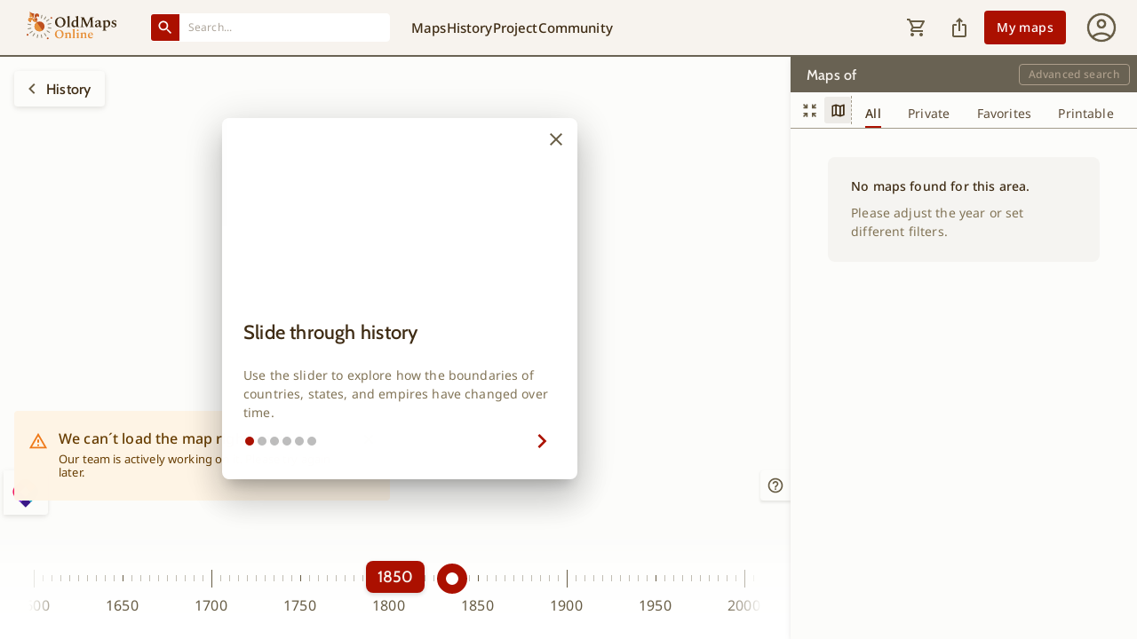

--- FILE ---
content_type: text/css; charset=UTF-8
request_url: https://www.oldmapsonline.org/_next/static/css/6896baceed115929.css
body_size: 1437
content:
:root{--sat:env(safe-area-inset-top);--sar:env(safe-area-inset-right);--sab:env(safe-area-inset-bottom);--sal:env(safe-area-inset-left)}.print-thumb{margin-top:-8px;margin-left:-10px}html.ios{--ion-default-font:-apple-system,BlinkMacSystemFont,"Helvetica Neue","Roboto",sans-serif}html.md{--ion-default-font:"Roboto","Helvetica Neue",sans-serif}html{--ion-default-dynamic-font:-apple-system-body;--ion-font-family:var(--ion-default-font)}body{background:var(--ion-background-color)}body.backdrop-no-scroll{overflow:hidden}html.ios ion-modal ion-footer ion-toolbar:first-of-type,html.ios ion-modal.modal-card ion-header ion-toolbar:first-of-type,html.ios ion-modal.modal-sheet ion-header ion-toolbar:first-of-type{padding-top:6px}html.ios ion-modal.modal-card ion-header ion-toolbar:last-of-type,html.ios ion-modal.modal-sheet ion-header ion-toolbar:last-of-type{padding-bottom:6px}html.ios ion-modal ion-toolbar{padding-right:calc(var(--ion-safe-area-right) + 8px);padding-left:calc(var(--ion-safe-area-left) + 8px)}@media screen and (min-width:768px){html.ios ion-modal.modal-card:first-of-type{--backdrop-opacity:0.18}}ion-modal.modal-default.show-modal~ion-modal.modal-default{--backdrop-opacity:0;--box-shadow:none}html.ios ion-modal.modal-card .ion-page{border-top-left-radius:var(--border-radius)}.ion-color-primary{--ion-color-base:var(--ion-color-primary,#3880ff)!important;--ion-color-base-rgb:var(--ion-color-primary-rgb,56,128,255)!important;--ion-color-contrast:var(--ion-color-primary-contrast,#fff)!important;--ion-color-contrast-rgb:var(--ion-color-primary-contrast-rgb,255,255,255)!important;--ion-color-shade:var(--ion-color-primary-shade,#3171e0)!important;--ion-color-tint:var(--ion-color-primary-tint,#4c8dff)!important}.ion-color-secondary{--ion-color-base:var(--ion-color-secondary,#3dc2ff)!important;--ion-color-base-rgb:var(--ion-color-secondary-rgb,61,194,255)!important;--ion-color-contrast:var(--ion-color-secondary-contrast,#fff)!important;--ion-color-contrast-rgb:var(--ion-color-secondary-contrast-rgb,255,255,255)!important;--ion-color-shade:var(--ion-color-secondary-shade,#36abe0)!important;--ion-color-tint:var(--ion-color-secondary-tint,#50c8ff)!important}.ion-color-tertiary{--ion-color-base:var(--ion-color-tertiary,#5260ff)!important;--ion-color-base-rgb:var(--ion-color-tertiary-rgb,82,96,255)!important;--ion-color-contrast:var(--ion-color-tertiary-contrast,#fff)!important;--ion-color-contrast-rgb:var(--ion-color-tertiary-contrast-rgb,255,255,255)!important;--ion-color-shade:var(--ion-color-tertiary-shade,#4854e0)!important;--ion-color-tint:var(--ion-color-tertiary-tint,#6370ff)!important}.ion-color-success{--ion-color-base:var(--ion-color-success,#2dd36f)!important;--ion-color-base-rgb:var(--ion-color-success-rgb,45,211,111)!important;--ion-color-contrast:var(--ion-color-success-contrast,#fff)!important;--ion-color-contrast-rgb:var(--ion-color-success-contrast-rgb,255,255,255)!important;--ion-color-shade:var(--ion-color-success-shade,#28ba62)!important;--ion-color-tint:var(--ion-color-success-tint,#42d77d)!important}.ion-color-warning{--ion-color-base:var(--ion-color-warning,#ffc409)!important;--ion-color-base-rgb:var(--ion-color-warning-rgb,255,196,9)!important;--ion-color-contrast:var(--ion-color-warning-contrast,#000)!important;--ion-color-contrast-rgb:var(--ion-color-warning-contrast-rgb,0,0,0)!important;--ion-color-shade:var(--ion-color-warning-shade,#e0ac08)!important;--ion-color-tint:var(--ion-color-warning-tint,#ffca22)!important}.ion-color-danger{--ion-color-base:var(--ion-color-danger,#eb445a)!important;--ion-color-base-rgb:var(--ion-color-danger-rgb,235,68,90)!important;--ion-color-contrast:var(--ion-color-danger-contrast,#fff)!important;--ion-color-contrast-rgb:var(--ion-color-danger-contrast-rgb,255,255,255)!important;--ion-color-shade:var(--ion-color-danger-shade,#cf3c4f)!important;--ion-color-tint:var(--ion-color-danger-tint,#ed576b)!important}.ion-color-light{--ion-color-base:var(--ion-color-light,#f4f5f8)!important;--ion-color-base-rgb:var(--ion-color-light-rgb,244,245,248)!important;--ion-color-contrast:var(--ion-color-light-contrast,#000)!important;--ion-color-contrast-rgb:var(--ion-color-light-contrast-rgb,0,0,0)!important;--ion-color-shade:var(--ion-color-light-shade,#d7d8da)!important;--ion-color-tint:var(--ion-color-light-tint,#f5f6f9)!important}.ion-color-medium{--ion-color-base:var(--ion-color-medium,#92949c)!important;--ion-color-base-rgb:var(--ion-color-medium-rgb,146,148,156)!important;--ion-color-contrast:var(--ion-color-medium-contrast,#fff)!important;--ion-color-contrast-rgb:var(--ion-color-medium-contrast-rgb,255,255,255)!important;--ion-color-shade:var(--ion-color-medium-shade,#808289)!important;--ion-color-tint:var(--ion-color-medium-tint,#9d9fa6)!important}.ion-color-dark{--ion-color-base:var(--ion-color-dark,#222428)!important;--ion-color-base-rgb:var(--ion-color-dark-rgb,34,36,40)!important;--ion-color-contrast:var(--ion-color-dark-contrast,#fff)!important;--ion-color-contrast-rgb:var(--ion-color-dark-contrast-rgb,255,255,255)!important;--ion-color-shade:var(--ion-color-dark-shade,#1e2023)!important;--ion-color-tint:var(--ion-color-dark-tint,#383a3e)!important}.ion-page{left:0;right:0;top:0;bottom:0;display:flex;position:absolute;flex-direction:column;justify-content:space-between;contain:layout size style;z-index:0}ion-modal>.ion-page{position:relative;contain:layout style;height:100%}.split-pane-visible>.ion-page.split-pane-main{position:relative}.ion-page-hidden,ion-action-sheet-controller,ion-alert-controller,ion-loading-controller,ion-menu-controller,ion-modal-controller,ion-nav-controller,ion-picker-controller,ion-popover-controller,ion-route,ion-route-redirect,ion-router,ion-select-option,ion-toast-controller{display:none!important}.ion-page-invisible{opacity:0}.can-go-back>ion-header ion-back-button{display:block}html.plt-ios.plt-hybrid,html.plt-ios.plt-pwa{--ion-statusbar-padding:20px}@supports (padding-top:20px){html{--ion-safe-area-top:var(--ion-statusbar-padding)}}@supports (padding-top:env(safe-area-inset-top)){html{--ion-safe-area-top:env(safe-area-inset-top);--ion-safe-area-bottom:env(safe-area-inset-bottom);--ion-safe-area-left:env(safe-area-inset-left);--ion-safe-area-right:env(safe-area-inset-right)}}ion-card-header.ion-color .ion-inherit-color,ion-card.ion-color .ion-inherit-color{color:inherit}.menu-content{transform:translateZ(0)}.menu-content-open{cursor:pointer;touch-action:manipulation;pointer-events:none;overflow-y:hidden}.menu-content-open ion-content{--overflow:hidden}.menu-content-open .ion-content-scroll-host{overflow:hidden}.ios .menu-content-reveal{box-shadow:-8px 0 42px rgba(0,0,0,.08)}[dir=rtl].ios .menu-content-reveal{box-shadow:8px 0 42px rgba(0,0,0,.08)}.md .menu-content-push,.md .menu-content-reveal{box-shadow:4px 0 16px rgba(0,0,0,.18)}ion-accordion-group.accordion-group-expand-inset>ion-accordion:first-of-type{border-top-left-radius:8px;border-top-right-radius:8px}ion-accordion-group.accordion-group-expand-inset>ion-accordion:last-of-type{border-bottom-left-radius:8px;border-bottom-right-radius:8px}ion-accordion-group>ion-accordion:last-of-type ion-item[slot=header]{--border-width:0px}ion-accordion.accordion-animated>[slot=header] .ion-accordion-toggle-icon{transition:transform .3s cubic-bezier(.25,.8,.5,1)}@media (prefers-reduced-motion:reduce){ion-accordion .ion-accordion-toggle-icon{transition:none!important}}ion-accordion.accordion-expanded>[slot=header] .ion-accordion-toggle-icon,ion-accordion.accordion-expanding>[slot=header] .ion-accordion-toggle-icon{transform:rotate(180deg)}ion-accordion-group.accordion-group-expand-inset.md>ion-accordion.accordion-previous ion-item[slot=header]{--border-width:0px;--inner-border-width:0px}ion-accordion-group.accordion-group-expand-inset.md>ion-accordion.accordion-expanded:first-of-type,ion-accordion-group.accordion-group-expand-inset.md>ion-accordion.accordion-expanding:first-of-type{margin-top:0}ion-input input::-webkit-date-and-time-value{text-align:start}.ion-datetime-button-overlay{--width:fit-content;--height:fit-content}.ion-datetime-button-overlay ion-datetime.datetime-grid{width:320px;min-height:320px}

--- FILE ---
content_type: application/javascript; charset=UTF-8
request_url: https://www.oldmapsonline.org/_next/static/chunks/7217-58e35c889d2e99c9.js
body_size: 13107
content:
"use strict";(self.webpackChunk_N_E=self.webpackChunk_N_E||[]).push([[7217],{13133:function(e,t,n){n.d(t,{X:function(){return r}});function r(e){return"string"==typeof e}},95656:function(e,t,n){n.d(t,{Z:function(){return s}});var r=n(48174),i=n(56063),o=n(8899),a=n(22166);let l=(0,n(94143).Z)("MuiBox",["root"]),u=(0,o.Z)();var s=(0,r.Z)({themeId:a.Z,defaultTheme:u,defaultClassName:l.root,generateClassName:i.Z.generate})},14477:function(e,t,n){let r,i,o,a;n.d(t,{Z:function(){return H}});var l=n(1119),u=n(74610),s=n(2265),c=n(61994),d=n(20801),f=n(16210),p=n(64119),m=n(60118),h=n(9665),g=n(2424),v=n(45008),b=n(63496),y=n(88671),Z=n(79610);function x(e,t){var n=Object.create(null);return e&&s.Children.map(e,function(e){return e}).forEach(function(e){n[e.key]=t&&(0,s.isValidElement)(e)?t(e):e}),n}function S(e,t,n){return null!=n[t]?n[t]:e.props[t]}var w=Object.values||function(e){return Object.keys(e).map(function(t){return e[t]})},P=function(e){function t(t,n){var r,i=(r=e.call(this,t,n)||this).handleExited.bind((0,b.Z)(r));return r.state={contextValue:{isMounting:!0},handleExited:i,firstRender:!0},r}(0,y.Z)(t,e);var n=t.prototype;return n.componentDidMount=function(){this.mounted=!0,this.setState({contextValue:{isMounting:!1}})},n.componentWillUnmount=function(){this.mounted=!1},t.getDerivedStateFromProps=function(e,t){var n,r,i=t.children,o=t.handleExited;return{children:t.firstRender?x(e.children,function(t){return(0,s.cloneElement)(t,{onExited:o.bind(null,t),in:!0,appear:S(t,"appear",e),enter:S(t,"enter",e),exit:S(t,"exit",e)})}):(Object.keys(r=function(e,t){function n(n){return n in t?t[n]:e[n]}e=e||{},t=t||{};var r,i=Object.create(null),o=[];for(var a in e)a in t?o.length&&(i[a]=o,o=[]):o.push(a);var l={};for(var u in t){if(i[u])for(r=0;r<i[u].length;r++){var s=i[u][r];l[i[u][r]]=n(s)}l[u]=n(u)}for(r=0;r<o.length;r++)l[o[r]]=n(o[r]);return l}(i,n=x(e.children))).forEach(function(t){var a=r[t];if((0,s.isValidElement)(a)){var l=t in i,u=t in n,c=i[t],d=(0,s.isValidElement)(c)&&!c.props.in;u&&(!l||d)?r[t]=(0,s.cloneElement)(a,{onExited:o.bind(null,a),in:!0,exit:S(a,"exit",e),enter:S(a,"enter",e)}):u||!l||d?u&&l&&(0,s.isValidElement)(c)&&(r[t]=(0,s.cloneElement)(a,{onExited:o.bind(null,a),in:c.props.in,exit:S(a,"exit",e),enter:S(a,"enter",e)})):r[t]=(0,s.cloneElement)(a,{in:!1})}}),r),firstRender:!1}},n.handleExited=function(e,t){var n=x(this.props.children);e.key in n||(e.props.onExited&&e.props.onExited(t),this.mounted&&this.setState(function(t){var n=(0,l.Z)({},t.children);return delete n[e.key],{children:n}}))},n.render=function(){var e=this.props,t=e.component,n=e.childFactory,r=(0,u.Z)(e,["component","childFactory"]),i=this.state.contextValue,o=w(this.state.children).map(n);return(delete r.appear,delete r.enter,delete r.exit,null===t)?s.createElement(Z.Z.Provider,{value:i},o):s.createElement(Z.Z.Provider,{value:i},s.createElement(t,r,o))},t}(s.Component);P.propTypes={},P.defaultProps={component:"div",childFactory:function(e){return e}};var C=n(3146),M=n(96375),j=n(57437),R=n(94143);let _=(0,R.Z)("MuiTouchRipple",["root","ripple","rippleVisible","ripplePulsate","child","childLeaving","childPulsate"]);function E(){let e=(0,v._)(["\n  0% {\n    transform: scale(0);\n    opacity: 0.1;\n  }\n\n  100% {\n    transform: scale(1);\n    opacity: 0.3;\n  }\n"]);return E=function(){return e},e}function I(){let e=(0,v._)(["\n  0% {\n    opacity: 1;\n  }\n\n  100% {\n    opacity: 0;\n  }\n"]);return I=function(){return e},e}function O(){let e=(0,v._)(["\n  0% {\n    transform: scale(1);\n  }\n\n  50% {\n    transform: scale(0.92);\n  }\n\n  100% {\n    transform: scale(1);\n  }\n"]);return O=function(){return e},e}function k(){let e=(0,v._)(["\n  opacity: 0;\n  position: absolute;\n\n  &."," {\n    opacity: 0.3;\n    transform: scale(1);\n    animation-name: ",";\n    animation-duration: ","ms;\n    animation-timing-function: ",";\n  }\n\n  &."," {\n    animation-duration: ","ms;\n  }\n\n  & ."," {\n    opacity: 1;\n    display: block;\n    width: 100%;\n    height: 100%;\n    border-radius: 50%;\n    background-color: currentColor;\n  }\n\n  & ."," {\n    opacity: 0;\n    animation-name: ",";\n    animation-duration: ","ms;\n    animation-timing-function: ",";\n  }\n\n  & ."," {\n    position: absolute;\n    /* @noflip */\n    left: 0px;\n    top: 0;\n    animation-name: ",";\n    animation-duration: 2500ms;\n    animation-timing-function: ",";\n    animation-iteration-count: infinite;\n    animation-delay: 200ms;\n  }\n"]);return k=function(){return e},e}let z=["center","classes","className"],A=(0,C.F4)(r||(r=E())),L=(0,C.F4)(i||(i=I())),N=(0,C.F4)(o||(o=O())),T=(0,f.ZP)("span",{name:"MuiTouchRipple",slot:"Root"})({overflow:"hidden",pointerEvents:"none",position:"absolute",zIndex:0,top:0,right:0,bottom:0,left:0,borderRadius:"inherit"}),V=(0,f.ZP)(function(e){let{className:t,classes:n,pulsate:r=!1,rippleX:i,rippleY:o,rippleSize:a,in:l,onExited:u,timeout:d}=e,[f,p]=s.useState(!1),m=(0,c.Z)(t,n.ripple,n.rippleVisible,r&&n.ripplePulsate),h=(0,c.Z)(n.child,f&&n.childLeaving,r&&n.childPulsate);return l||f||p(!0),s.useEffect(()=>{if(!l&&null!=u){let e=setTimeout(u,d);return()=>{clearTimeout(e)}}},[u,l,d]),(0,j.jsx)("span",{className:m,style:{width:a,height:a,top:-(a/2)+o,left:-(a/2)+i},children:(0,j.jsx)("span",{className:h})})},{name:"MuiTouchRipple",slot:"Ripple"})(a||(a=k()),_.rippleVisible,A,550,e=>{let{theme:t}=e;return t.transitions.easing.easeInOut},_.ripplePulsate,e=>{let{theme:t}=e;return t.transitions.duration.shorter},_.child,_.childLeaving,L,550,e=>{let{theme:t}=e;return t.transitions.easing.easeInOut},_.childPulsate,N,e=>{let{theme:t}=e;return t.transitions.easing.easeInOut}),B=s.forwardRef(function(e,t){let n=(0,p.Z)({props:e,name:"MuiTouchRipple"}),{center:r=!1,classes:i={},className:o}=n,a=(0,u.Z)(n,z),[d,f]=s.useState([]),m=s.useRef(0),h=s.useRef(null);s.useEffect(()=>{h.current&&(h.current(),h.current=null)},[d]);let g=s.useRef(!1),v=(0,M.Z)(),b=s.useRef(null),y=s.useRef(null),Z=s.useCallback(e=>{let{pulsate:t,rippleX:n,rippleY:r,rippleSize:o,cb:a}=e;f(e=>[...e,(0,j.jsx)(V,{classes:{ripple:(0,c.Z)(i.ripple,_.ripple),rippleVisible:(0,c.Z)(i.rippleVisible,_.rippleVisible),ripplePulsate:(0,c.Z)(i.ripplePulsate,_.ripplePulsate),child:(0,c.Z)(i.child,_.child),childLeaving:(0,c.Z)(i.childLeaving,_.childLeaving),childPulsate:(0,c.Z)(i.childPulsate,_.childPulsate)},timeout:550,pulsate:t,rippleX:n,rippleY:r,rippleSize:o},m.current)]),m.current+=1,h.current=a},[i]),x=s.useCallback(function(){let e,t,n,i=arguments.length>0&&void 0!==arguments[0]?arguments[0]:{},o=arguments.length>1&&void 0!==arguments[1]?arguments[1]:{},a=arguments.length>2&&void 0!==arguments[2]?arguments[2]:()=>{},{pulsate:l=!1,center:u=r||o.pulsate,fakeElement:s=!1}=o;if((null==i?void 0:i.type)==="mousedown"&&g.current){g.current=!1;return}(null==i?void 0:i.type)==="touchstart"&&(g.current=!0);let c=s?null:y.current,d=c?c.getBoundingClientRect():{width:0,height:0,left:0,top:0};if(!u&&void 0!==i&&(0!==i.clientX||0!==i.clientY)&&(i.clientX||i.touches)){let{clientX:n,clientY:r}=i.touches&&i.touches.length>0?i.touches[0]:i;e=Math.round(n-d.left),t=Math.round(r-d.top)}else e=Math.round(d.width/2),t=Math.round(d.height/2);u?(n=Math.sqrt((2*d.width**2+d.height**2)/3))%2==0&&(n+=1):n=Math.sqrt((2*Math.max(Math.abs((c?c.clientWidth:0)-e),e)+2)**2+(2*Math.max(Math.abs((c?c.clientHeight:0)-t),t)+2)**2),null!=i&&i.touches?null===b.current&&(b.current=()=>{Z({pulsate:l,rippleX:e,rippleY:t,rippleSize:n,cb:a})},v.start(80,()=>{b.current&&(b.current(),b.current=null)})):Z({pulsate:l,rippleX:e,rippleY:t,rippleSize:n,cb:a})},[r,Z,v]),S=s.useCallback(()=>{x({},{pulsate:!0})},[x]),w=s.useCallback((e,t)=>{if(v.clear(),(null==e?void 0:e.type)==="touchend"&&b.current){b.current(),b.current=null,v.start(0,()=>{w(e,t)});return}b.current=null,f(e=>e.length>0?e.slice(1):e),h.current=t},[v]);return s.useImperativeHandle(t,()=>({pulsate:S,start:x,stop:w}),[S,x,w]),(0,j.jsx)(T,(0,l.Z)({className:(0,c.Z)(_.root,i.root,o),ref:y},a,{children:(0,j.jsx)(P,{component:null,exit:!0,children:d})}))});var F=n(50738);function D(e){return(0,F.ZP)("MuiButtonBase",e)}let G=(0,R.Z)("MuiButtonBase",["root","disabled","focusVisible"]),U=["action","centerRipple","children","className","component","disabled","disableRipple","disableTouchRipple","focusRipple","focusVisibleClassName","LinkComponent","onBlur","onClick","onContextMenu","onDragLeave","onFocus","onFocusVisible","onKeyDown","onKeyUp","onMouseDown","onMouseLeave","onMouseUp","onTouchEnd","onTouchMove","onTouchStart","tabIndex","TouchRippleProps","touchRippleRef","type"],q=e=>{let{disabled:t,focusVisible:n,focusVisibleClassName:r,classes:i}=e,o=(0,d.Z)({root:["root",t&&"disabled",n&&"focusVisible"]},D,i);return n&&r&&(o.root+=" ".concat(r)),o},W=(0,f.ZP)("button",{name:"MuiButtonBase",slot:"Root",overridesResolver:(e,t)=>t.root})({display:"inline-flex",alignItems:"center",justifyContent:"center",position:"relative",boxSizing:"border-box",WebkitTapHighlightColor:"transparent",backgroundColor:"transparent",outline:0,border:0,margin:0,borderRadius:0,padding:0,cursor:"pointer",userSelect:"none",verticalAlign:"middle",MozAppearance:"none",WebkitAppearance:"none",textDecoration:"none",color:"inherit","&::-moz-focus-inner":{borderStyle:"none"},["&.".concat(G.disabled)]:{pointerEvents:"none",cursor:"default"},"@media print":{colorAdjust:"exact"}});var H=s.forwardRef(function(e,t){let n=(0,p.Z)({props:e,name:"MuiButtonBase"}),{action:r,centerRipple:i=!1,children:o,className:a,component:d="button",disabled:f=!1,disableRipple:v=!1,disableTouchRipple:b=!1,focusRipple:y=!1,LinkComponent:Z="a",onBlur:x,onClick:S,onContextMenu:w,onDragLeave:P,onFocus:C,onFocusVisible:M,onKeyDown:R,onKeyUp:_,onMouseDown:E,onMouseLeave:I,onMouseUp:O,onTouchEnd:k,onTouchMove:z,onTouchStart:A,tabIndex:L=0,TouchRippleProps:N,touchRippleRef:T,type:V}=n,F=(0,u.Z)(n,U),D=s.useRef(null),G=s.useRef(null),H=(0,m.Z)(G,T),{isFocusVisibleRef:X,onFocus:K,onBlur:Y,ref:$}=(0,g.Z)(),[J,Q]=s.useState(!1);f&&J&&Q(!1),s.useImperativeHandle(r,()=>({focusVisible:()=>{Q(!0),D.current.focus()}}),[]);let[ee,et]=s.useState(!1);s.useEffect(()=>{et(!0)},[]);let en=ee&&!v&&!f;function er(e,t){let n=arguments.length>2&&void 0!==arguments[2]?arguments[2]:b;return(0,h.Z)(r=>(t&&t(r),!n&&G.current&&G.current[e](r),!0))}s.useEffect(()=>{J&&y&&!v&&ee&&G.current.pulsate()},[v,y,J,ee]);let ei=er("start",E),eo=er("stop",w),ea=er("stop",P),el=er("stop",O),eu=er("stop",e=>{J&&e.preventDefault(),I&&I(e)}),es=er("start",A),ec=er("stop",k),ed=er("stop",z),ef=er("stop",e=>{Y(e),!1===X.current&&Q(!1),x&&x(e)},!1),ep=(0,h.Z)(e=>{D.current||(D.current=e.currentTarget),K(e),!0===X.current&&(Q(!0),M&&M(e)),C&&C(e)}),em=()=>{let e=D.current;return d&&"button"!==d&&!("A"===e.tagName&&e.href)},eh=s.useRef(!1),eg=(0,h.Z)(e=>{y&&!eh.current&&J&&G.current&&" "===e.key&&(eh.current=!0,G.current.stop(e,()=>{G.current.start(e)})),e.target===e.currentTarget&&em()&&" "===e.key&&e.preventDefault(),R&&R(e),e.target===e.currentTarget&&em()&&"Enter"===e.key&&!f&&(e.preventDefault(),S&&S(e))}),ev=(0,h.Z)(e=>{y&&" "===e.key&&G.current&&J&&!e.defaultPrevented&&(eh.current=!1,G.current.stop(e,()=>{G.current.pulsate(e)})),_&&_(e),S&&e.target===e.currentTarget&&em()&&" "===e.key&&!e.defaultPrevented&&S(e)}),eb=d;"button"===eb&&(F.href||F.to)&&(eb=Z);let ey={};"button"===eb?(ey.type=void 0===V?"button":V,ey.disabled=f):(F.href||F.to||(ey.role="button"),f&&(ey["aria-disabled"]=f));let eZ=(0,m.Z)(t,$,D),ex=(0,l.Z)({},n,{centerRipple:i,component:d,disabled:f,disableRipple:v,disableTouchRipple:b,focusRipple:y,tabIndex:L,focusVisible:J}),eS=q(ex);return(0,j.jsxs)(W,(0,l.Z)({as:eb,className:(0,c.Z)(eS.root,a),ownerState:ex,onBlur:ef,onClick:S,onContextMenu:eo,onFocus:ep,onKeyDown:eg,onKeyUp:ev,onMouseDown:ei,onMouseLeave:eu,onMouseUp:el,onDragLeave:ea,onTouchEnd:ec,onTouchMove:ed,onTouchStart:es,ref:eZ,tabIndex:f?-1:L,type:V},ey,F,{children:[o,en?(0,j.jsx)(B,(0,l.Z)({ref:H,center:i},N)):null]}))})},15273:function(e,t,n){n.d(t,{Z:function(){return b}});var r=n(74610),i=n(1119),o=n(2265),a=n(61994),l=n(20801),u=n(16210),s=n(64119),c=n(15566),d=n(94143),f=n(50738);function p(e){return(0,f.ZP)("MuiList",e)}(0,d.Z)("MuiList",["root","padding","dense","subheader"]);var m=n(57437);let h=["children","className","component","dense","disablePadding","subheader"],g=e=>{let{classes:t,disablePadding:n,dense:r,subheader:i}=e;return(0,l.Z)({root:["root",!n&&"padding",r&&"dense",i&&"subheader"]},p,t)},v=(0,u.ZP)("ul",{name:"MuiList",slot:"Root",overridesResolver:(e,t)=>{let{ownerState:n}=e;return[t.root,!n.disablePadding&&t.padding,n.dense&&t.dense,n.subheader&&t.subheader]}})(e=>{let{ownerState:t}=e;return(0,i.Z)({listStyle:"none",margin:0,padding:0,position:"relative"},!t.disablePadding&&{paddingTop:8,paddingBottom:8},t.subheader&&{paddingTop:0})});var b=o.forwardRef(function(e,t){let n=(0,s.Z)({props:e,name:"MuiList"}),{children:l,className:u,component:d="ul",dense:f=!1,disablePadding:p=!1,subheader:b}=n,y=(0,r.Z)(n,h),Z=o.useMemo(()=>({dense:f}),[f]),x=(0,i.Z)({},n,{component:d,dense:f,disablePadding:p}),S=g(x);return(0,m.jsx)(c.Z.Provider,{value:Z,children:(0,m.jsxs)(v,(0,i.Z)({as:d,className:(0,a.Z)(S.root,u),ref:t,ownerState:x},y,{children:[b,l]}))})})},15566:function(e,t,n){let r=n(2265).createContext({});t.Z=r},73261:function(e,t,n){n.d(t,{ZP:function(){return k}});var r=n(74610),i=n(1119),o=n(2265),a=n(61994),l=n(13133),u=n(20801),s=n(14031),c=n(16210),d=n(64119),f=n(14477),p=n(93513),m=n(84217),h=n(60118),g=n(15566),v=n(94143),b=n(50738);function y(e){return(0,b.ZP)("MuiListItem",e)}let Z=(0,v.Z)("MuiListItem",["root","container","focusVisible","dense","alignItemsFlexStart","disabled","divider","gutters","padding","button","secondaryAction","selected"]);var x=n(14836);function S(e){return(0,b.ZP)("MuiListItemSecondaryAction",e)}(0,v.Z)("MuiListItemSecondaryAction",["root","disableGutters"]);var w=n(57437);let P=["className"],C=e=>{let{disableGutters:t,classes:n}=e;return(0,u.Z)({root:["root",t&&"disableGutters"]},S,n)},M=(0,c.ZP)("div",{name:"MuiListItemSecondaryAction",slot:"Root",overridesResolver:(e,t)=>{let{ownerState:n}=e;return[t.root,n.disableGutters&&t.disableGutters]}})(e=>{let{ownerState:t}=e;return(0,i.Z)({position:"absolute",right:16,top:"50%",transform:"translateY(-50%)"},t.disableGutters&&{right:0})}),j=o.forwardRef(function(e,t){let n=(0,d.Z)({props:e,name:"MuiListItemSecondaryAction"}),{className:l}=n,u=(0,r.Z)(n,P),s=o.useContext(g.Z),c=(0,i.Z)({},n,{disableGutters:s.disableGutters}),f=C(c);return(0,w.jsx)(M,(0,i.Z)({className:(0,a.Z)(f.root,l),ownerState:c,ref:t},u))});j.muiName="ListItemSecondaryAction";let R=["className"],_=["alignItems","autoFocus","button","children","className","component","components","componentsProps","ContainerComponent","ContainerProps","dense","disabled","disableGutters","disablePadding","divider","focusVisibleClassName","secondaryAction","selected","slotProps","slots"],E=e=>{let{alignItems:t,button:n,classes:r,dense:i,disabled:o,disableGutters:a,disablePadding:l,divider:s,hasSecondaryAction:c,selected:d}=e;return(0,u.Z)({root:["root",i&&"dense",!a&&"gutters",!l&&"padding",s&&"divider",o&&"disabled",n&&"button","flex-start"===t&&"alignItemsFlexStart",c&&"secondaryAction",d&&"selected"],container:["container"]},y,r)},I=(0,c.ZP)("div",{name:"MuiListItem",slot:"Root",overridesResolver:(e,t)=>{let{ownerState:n}=e;return[t.root,n.dense&&t.dense,"flex-start"===n.alignItems&&t.alignItemsFlexStart,n.divider&&t.divider,!n.disableGutters&&t.gutters,!n.disablePadding&&t.padding,n.button&&t.button,n.hasSecondaryAction&&t.secondaryAction]}})(e=>{let{theme:t,ownerState:n}=e;return(0,i.Z)({display:"flex",justifyContent:"flex-start",alignItems:"center",position:"relative",textDecoration:"none",width:"100%",boxSizing:"border-box",textAlign:"left"},!n.disablePadding&&(0,i.Z)({paddingTop:8,paddingBottom:8},n.dense&&{paddingTop:4,paddingBottom:4},!n.disableGutters&&{paddingLeft:16,paddingRight:16},!!n.secondaryAction&&{paddingRight:48}),!!n.secondaryAction&&{["& > .".concat(x.Z.root)]:{paddingRight:48}},{["&.".concat(Z.focusVisible)]:{backgroundColor:(t.vars||t).palette.action.focus},["&.".concat(Z.selected)]:{backgroundColor:t.vars?"rgba(".concat(t.vars.palette.primary.mainChannel," / ").concat(t.vars.palette.action.selectedOpacity,")"):(0,s.Fq)(t.palette.primary.main,t.palette.action.selectedOpacity),["&.".concat(Z.focusVisible)]:{backgroundColor:t.vars?"rgba(".concat(t.vars.palette.primary.mainChannel," / calc(").concat(t.vars.palette.action.selectedOpacity," + ").concat(t.vars.palette.action.focusOpacity,"))"):(0,s.Fq)(t.palette.primary.main,t.palette.action.selectedOpacity+t.palette.action.focusOpacity)}},["&.".concat(Z.disabled)]:{opacity:(t.vars||t).palette.action.disabledOpacity}},"flex-start"===n.alignItems&&{alignItems:"flex-start"},n.divider&&{borderBottom:"1px solid ".concat((t.vars||t).palette.divider),backgroundClip:"padding-box"},n.button&&{transition:t.transitions.create("background-color",{duration:t.transitions.duration.shortest}),"&:hover":{textDecoration:"none",backgroundColor:(t.vars||t).palette.action.hover,"@media (hover: none)":{backgroundColor:"transparent"}},["&.".concat(Z.selected,":hover")]:{backgroundColor:t.vars?"rgba(".concat(t.vars.palette.primary.mainChannel," / calc(").concat(t.vars.palette.action.selectedOpacity," + ").concat(t.vars.palette.action.hoverOpacity,"))"):(0,s.Fq)(t.palette.primary.main,t.palette.action.selectedOpacity+t.palette.action.hoverOpacity),"@media (hover: none)":{backgroundColor:t.vars?"rgba(".concat(t.vars.palette.primary.mainChannel," / ").concat(t.vars.palette.action.selectedOpacity,")"):(0,s.Fq)(t.palette.primary.main,t.palette.action.selectedOpacity)}}},n.hasSecondaryAction&&{paddingRight:48})}),O=(0,c.ZP)("li",{name:"MuiListItem",slot:"Container",overridesResolver:(e,t)=>t.container})({position:"relative"});var k=o.forwardRef(function(e,t){let n=(0,d.Z)({props:e,name:"MuiListItem"}),{alignItems:u="center",autoFocus:s=!1,button:c=!1,children:v,className:b,component:y,components:x={},componentsProps:S={},ContainerComponent:P="li",ContainerProps:{className:C}={},dense:M=!1,disabled:k=!1,disableGutters:z=!1,disablePadding:A=!1,divider:L=!1,focusVisibleClassName:N,secondaryAction:T,selected:V=!1,slotProps:B={},slots:F={}}=n,D=(0,r.Z)(n.ContainerProps,R),G=(0,r.Z)(n,_),U=o.useContext(g.Z),q=o.useMemo(()=>({dense:M||U.dense||!1,alignItems:u,disableGutters:z}),[u,U.dense,M,z]),W=o.useRef(null);(0,m.Z)(()=>{s&&W.current&&W.current.focus()},[s]);let H=o.Children.toArray(v),X=H.length&&(0,p.Z)(H[H.length-1],["ListItemSecondaryAction"]),K=(0,i.Z)({},n,{alignItems:u,autoFocus:s,button:c,dense:q.dense,disabled:k,disableGutters:z,disablePadding:A,divider:L,hasSecondaryAction:X,selected:V}),Y=E(K),$=(0,h.Z)(W,t),J=F.root||x.Root||I,Q=B.root||S.root||{},ee=(0,i.Z)({className:(0,a.Z)(Y.root,Q.className,b),disabled:k},G),et=y||"li";return(c&&(ee.component=y||"div",ee.focusVisibleClassName=(0,a.Z)(Z.focusVisible,N),et=f.Z),X)?(et=ee.component||y?et:"div","li"===P&&("li"===et?et="div":"li"===ee.component&&(ee.component="div")),(0,w.jsx)(g.Z.Provider,{value:q,children:(0,w.jsxs)(O,(0,i.Z)({as:P,className:(0,a.Z)(Y.container,C),ref:$,ownerState:K},D,{children:[(0,w.jsx)(J,(0,i.Z)({},Q,!(0,l.X)(J)&&{as:et,ownerState:(0,i.Z)({},K,Q.ownerState)},ee,{children:H})),H.pop()]}))})):(0,w.jsx)(g.Z.Provider,{value:q,children:(0,w.jsxs)(J,(0,i.Z)({},Q,{as:et,ref:$},!(0,l.X)(J)&&{ownerState:(0,i.Z)({},K,Q.ownerState)},ee,{children:[H,T&&(0,w.jsx)(j,{children:T})]}))})})},14836:function(e,t,n){n.d(t,{t:function(){return o}});var r=n(94143),i=n(50738);function o(e){return(0,i.ZP)("MuiListItemButton",e)}let a=(0,r.Z)("MuiListItemButton",["root","focusVisible","dense","alignItemsFlexStart","disabled","divider","gutters","selected"]);t.Z=a},88416:function(e,t,n){n.d(t,{Z:function(){return y}});var r=n(1119),i=n(74610),o=n(2265),a=n(61994),l=n(20801),u=n(85657),s=n(64119),c=n(16210),d=n(94143),f=n(50738);function p(e){return(0,f.ZP)("MuiSvgIcon",e)}(0,d.Z)("MuiSvgIcon",["root","colorPrimary","colorSecondary","colorAction","colorError","colorDisabled","fontSizeInherit","fontSizeSmall","fontSizeMedium","fontSizeLarge"]);var m=n(57437);let h=["children","className","color","component","fontSize","htmlColor","inheritViewBox","titleAccess","viewBox"],g=e=>{let{color:t,fontSize:n,classes:r}=e,i={root:["root","inherit"!==t&&"color".concat((0,u.Z)(t)),"fontSize".concat((0,u.Z)(n))]};return(0,l.Z)(i,p,r)},v=(0,c.ZP)("svg",{name:"MuiSvgIcon",slot:"Root",overridesResolver:(e,t)=>{let{ownerState:n}=e;return[t.root,"inherit"!==n.color&&t["color".concat((0,u.Z)(n.color))],t["fontSize".concat((0,u.Z)(n.fontSize))]]}})(e=>{var t,n,r,i,o,a,l,u,s,c,d,f,p;let{theme:m,ownerState:h}=e;return{userSelect:"none",width:"1em",height:"1em",display:"inline-block",fill:h.hasSvgAsChild?void 0:"currentColor",flexShrink:0,transition:null==(t=m.transitions)||null==(n=t.create)?void 0:n.call(t,"fill",{duration:null==(r=m.transitions)||null==(r=r.duration)?void 0:r.shorter}),fontSize:({inherit:"inherit",small:(null==(i=m.typography)||null==(o=i.pxToRem)?void 0:o.call(i,20))||"1.25rem",medium:(null==(a=m.typography)||null==(l=a.pxToRem)?void 0:l.call(a,24))||"1.5rem",large:(null==(u=m.typography)||null==(s=u.pxToRem)?void 0:s.call(u,35))||"2.1875rem"})[h.fontSize],color:null!=(c=null==(d=(m.vars||m).palette)||null==(d=d[h.color])?void 0:d.main)?c:({action:null==(f=(m.vars||m).palette)||null==(f=f.action)?void 0:f.active,disabled:null==(p=(m.vars||m).palette)||null==(p=p.action)?void 0:p.disabled,inherit:void 0})[h.color]}}),b=o.forwardRef(function(e,t){let n=(0,s.Z)({props:e,name:"MuiSvgIcon"}),{children:l,className:u,color:c="inherit",component:d="svg",fontSize:f="medium",htmlColor:p,inheritViewBox:b=!1,titleAccess:y,viewBox:Z="0 0 24 24"}=n,x=(0,i.Z)(n,h),S=o.isValidElement(l)&&"svg"===l.type,w=(0,r.Z)({},n,{color:c,component:d,fontSize:f,instanceFontSize:e.fontSize,inheritViewBox:b,viewBox:Z,hasSvgAsChild:S}),P={};b||(P.viewBox=Z);let C=g(w);return(0,m.jsxs)(v,(0,r.Z)({as:d,className:(0,a.Z)(C.root,u),focusable:"false",color:p,"aria-hidden":!y||void 0,role:y?"img":void 0,ref:t},P,x,S&&l.props,{ownerState:w,children:[S?l.props.children:l,y?(0,m.jsx)("title",{children:y}):null]}))});b.muiName="SvgIcon";var y=b},31691:function(e,t,n){n.d(t,{Z:function(){return a}}),n(2265);var r=n(12720),i=n(55201),o=n(22166);function a(){let e=(0,r.Z)(i.Z);return e[o.Z]||e}},32464:function(e,t,n){n.d(t,{Z:function(){return l}});var r=n(1119),i=n(2265),o=n(88416),a=n(57437);function l(e,t){function n(n,i){return(0,a.jsx)(o.Z,(0,r.Z)({"data-testid":"".concat(t,"Icon"),ref:i},n,{children:e}))}return n.muiName=o.Z.muiName,i.memo(i.forwardRef(n))}},93513:function(e,t,n){n.d(t,{Z:function(){return i}});var r=n(2265),i=function(e,t){var n,i;return r.isValidElement(e)&&-1!==t.indexOf(null!=(n=e.type.muiName)?n:null==(i=e.type)||null==(i=i._payload)||null==(i=i.value)?void 0:i.muiName)}},84217:function(e,t,n){var r=n(3450);t.Z=r.Z},9665:function(e,t,n){var r=n(8659);t.Z=r.Z},60118:function(e,t,n){var r=n(23947);t.Z=r.Z},2424:function(e,t,n){var r=n(2005);t.Z=r.Z},48174:function(e,t,n){n.d(t,{Z:function(){return p}});var r=n(1119),i=n(74610),o=n(2265),a=n(61994),l=n(90702),u=n(38720),s=n(95086),c=n(12720),d=n(57437);let f=["className","component"];function p(){let e=arguments.length>0&&void 0!==arguments[0]?arguments[0]:{},{themeId:t,defaultTheme:n,defaultClassName:p="MuiBox-root",generateClassName:m}=e,h=(0,l.default)("div",{shouldForwardProp:e=>"theme"!==e&&"sx"!==e&&"as"!==e})(u.Z);return o.forwardRef(function(e,o){let l=(0,c.Z)(n),u=(0,s.Z)(e),{className:g,component:v="div"}=u,b=(0,i.Z)(u,f);return(0,d.jsx)(h,(0,r.Z)({as:v,ref:o,className:(0,a.Z)(g,m?m(p):p),theme:t&&l[t]||l},b))})}},29419:function(e,t,n){n.d(t,{Z:function(){return r}});function r(e,t){"function"==typeof e?e(t):e&&(e.current=t)}},3450:function(e,t,n){var r=n(2265);let i="undefined"!=typeof window?r.useLayoutEffect:r.useEffect;t.Z=i},8659:function(e,t,n){var r=n(2265),i=n(3450);t.Z=function(e){let t=r.useRef(e);return(0,i.Z)(()=>{t.current=e}),r.useRef(function(){for(var e=arguments.length,n=Array(e),r=0;r<e;r++)n[r]=arguments[r];return(0,t.current)(...n)}).current}},23947:function(e,t,n){n.d(t,{Z:function(){return o}});var r=n(2265),i=n(29419);function o(){for(var e=arguments.length,t=Array(e),n=0;n<e;n++)t[n]=arguments[n];return r.useMemo(()=>t.every(e=>null==e)?null:e=>{t.forEach(t=>{(0,i.Z)(t,e)})},t)}},2005:function(e,t,n){n.d(t,{Z:function(){return f}});var r=n(2265),i=n(96375);let o=!0,a=!1,l=new i.V,u={text:!0,search:!0,url:!0,tel:!0,email:!0,password:!0,number:!0,date:!0,month:!0,week:!0,time:!0,datetime:!0,"datetime-local":!0};function s(e){e.metaKey||e.altKey||e.ctrlKey||(o=!0)}function c(){o=!1}function d(){"hidden"===this.visibilityState&&a&&(o=!0)}function f(){let e=r.useCallback(e=>{if(null!=e){var t;(t=e.ownerDocument).addEventListener("keydown",s,!0),t.addEventListener("mousedown",c,!0),t.addEventListener("pointerdown",c,!0),t.addEventListener("touchstart",c,!0),t.addEventListener("visibilitychange",d,!0)}},[]),t=r.useRef(!1);return{isFocusVisibleRef:t,onFocus:function(e){return!!function(e){let{target:t}=e;try{return t.matches(":focus-visible")}catch(e){}return o||function(e){let{type:t,tagName:n}=e;return"INPUT"===n&&!!u[t]&&!e.readOnly||"TEXTAREA"===n&&!e.readOnly||!!e.isContentEditable}(t)}(e)&&(t.current=!0,!0)},onBlur:function(){return!!t.current&&(a=!0,l.start(100,()=>{a=!1}),t.current=!1,!0)},ref:e}}},96375:function(e,t,n){n.d(t,{V:function(){return a},Z:function(){return l}});var r=n(2265);let i={},o=[];class a{static create(){return new a}start(e,t){this.clear(),this.currentId=setTimeout(()=>{this.currentId=null,t()},e)}constructor(){this.currentId=null,this.clear=()=>{null!==this.currentId&&(clearTimeout(this.currentId),this.currentId=null)},this.disposeEffect=()=>this.clear}}function l(){var e;let t=function(e,t){let n=r.useRef(i);return n.current===i&&(n.current=e(void 0)),n}(a.create).current;return e=t.disposeEffect,r.useEffect(e,o),t}},33145:function(e,t,n){n.d(t,{default:function(){return i.a}});var r=n(48461),i=n.n(r)},65878:function(e,t,n){Object.defineProperty(t,"__esModule",{value:!0}),Object.defineProperty(t,"Image",{enumerable:!0,get:function(){return y}});let r=n(47043),i=n(53099),o=n(57437),a=i._(n(2265)),l=r._(n(54887)),u=r._(n(38293)),s=n(55346),c=n(90128),d=n(62589);n(31765);let f=n(25523),p=r._(n(5084)),m={deviceSizes:[640,750,828,1080,1200,1920,2048,3840],imageSizes:[16,32,48,64,96,128,256,384],path:"/_next/image",loader:"default",dangerouslyAllowSVG:!1,unoptimized:!1};function h(e,t,n,r,i,o,a){let l=null==e?void 0:e.src;e&&e["data-loaded-src"]!==l&&(e["data-loaded-src"]=l,("decode"in e?e.decode():Promise.resolve()).catch(()=>{}).then(()=>{if(e.parentElement&&e.isConnected){if("empty"!==t&&i(!0),null==n?void 0:n.current){let t=new Event("load");Object.defineProperty(t,"target",{writable:!1,value:e});let r=!1,i=!1;n.current({...t,nativeEvent:t,currentTarget:e,target:e,isDefaultPrevented:()=>r,isPropagationStopped:()=>i,persist:()=>{},preventDefault:()=>{r=!0,t.preventDefault()},stopPropagation:()=>{i=!0,t.stopPropagation()}})}(null==r?void 0:r.current)&&r.current(e)}}))}function g(e){return a.use?{fetchPriority:e}:{fetchpriority:e}}"undefined"==typeof window&&(globalThis.__NEXT_IMAGE_IMPORTED=!0);let v=(0,a.forwardRef)((e,t)=>{let{src:n,srcSet:r,sizes:i,height:l,width:u,decoding:s,className:c,style:d,fetchPriority:f,placeholder:p,loading:m,unoptimized:v,fill:b,onLoadRef:y,onLoadingCompleteRef:Z,setBlurComplete:x,setShowAltText:S,sizesInput:w,onLoad:P,onError:C,...M}=e;return(0,o.jsx)("img",{...M,...g(f),loading:m,width:u,height:l,decoding:s,"data-nimg":b?"fill":"1",className:c,style:d,sizes:i,srcSet:r,src:n,ref:(0,a.useCallback)(e=>{t&&("function"==typeof t?t(e):"object"==typeof t&&(t.current=e)),e&&(C&&(e.src=e.src),e.complete&&h(e,p,y,Z,x,v,w))},[n,p,y,Z,x,C,v,w,t]),onLoad:e=>{h(e.currentTarget,p,y,Z,x,v,w)},onError:e=>{S(!0),"empty"!==p&&x(!0),C&&C(e)}})});function b(e){let{isAppRouter:t,imgAttributes:n}=e,r={as:"image",imageSrcSet:n.srcSet,imageSizes:n.sizes,crossOrigin:n.crossOrigin,referrerPolicy:n.referrerPolicy,...g(n.fetchPriority)};return t&&l.default.preload?(l.default.preload(n.src,r),null):(0,o.jsx)(u.default,{children:(0,o.jsx)("link",{rel:"preload",href:n.srcSet?void 0:n.src,...r},"__nimg-"+n.src+n.srcSet+n.sizes)})}let y=(0,a.forwardRef)((e,t)=>{let n=(0,a.useContext)(f.RouterContext),r=(0,a.useContext)(d.ImageConfigContext),i=(0,a.useMemo)(()=>{var e;let t=m||r||c.imageConfigDefault,n=[...t.deviceSizes,...t.imageSizes].sort((e,t)=>e-t),i=t.deviceSizes.sort((e,t)=>e-t),o=null==(e=t.qualities)?void 0:e.sort((e,t)=>e-t);return{...t,allSizes:n,deviceSizes:i,qualities:o}},[r]),{onLoad:l,onLoadingComplete:u}=e,h=(0,a.useRef)(l);(0,a.useEffect)(()=>{h.current=l},[l]);let g=(0,a.useRef)(u);(0,a.useEffect)(()=>{g.current=u},[u]);let[y,Z]=(0,a.useState)(!1),[x,S]=(0,a.useState)(!1),{props:w,meta:P}=(0,s.getImgProps)(e,{defaultLoader:p.default,imgConf:i,blurComplete:y,showAltText:x});return(0,o.jsxs)(o.Fragment,{children:[(0,o.jsx)(v,{...w,unoptimized:P.unoptimized,placeholder:P.placeholder,fill:P.fill,onLoadRef:h,onLoadingCompleteRef:g,setBlurComplete:Z,setShowAltText:S,sizesInput:e.sizes,ref:t}),P.priority?(0,o.jsx)(b,{isAppRouter:!n,imgAttributes:w}):null]})});("function"==typeof t.default||"object"==typeof t.default&&null!==t.default)&&void 0===t.default.__esModule&&(Object.defineProperty(t.default,"__esModule",{value:!0}),Object.assign(t.default,t),e.exports=t.default)},91436:function(e,t,n){Object.defineProperty(t,"__esModule",{value:!0}),Object.defineProperty(t,"AmpStateContext",{enumerable:!0,get:function(){return r}});let r=n(47043)._(n(2265)).default.createContext({})},23964:function(e,t){function n(e){let{ampFirst:t=!1,hybrid:n=!1,hasQuery:r=!1}=void 0===e?{}:e;return t||n&&r}Object.defineProperty(t,"__esModule",{value:!0}),Object.defineProperty(t,"isInAmpMode",{enumerable:!0,get:function(){return n}})},55346:function(e,t,n){Object.defineProperty(t,"__esModule",{value:!0}),Object.defineProperty(t,"getImgProps",{enumerable:!0,get:function(){return l}}),n(31765);let r=n(96496),i=n(90128);function o(e){return void 0!==e.default}function a(e){return void 0===e?e:"number"==typeof e?Number.isFinite(e)?e:NaN:"string"==typeof e&&/^[0-9]+$/.test(e)?parseInt(e,10):NaN}function l(e,t){var n,l;let u,s,c,{src:d,sizes:f,unoptimized:p=!1,priority:m=!1,loading:h,className:g,quality:v,width:b,height:y,fill:Z=!1,style:x,overrideSrc:S,onLoad:w,onLoadingComplete:P,placeholder:C="empty",blurDataURL:M,fetchPriority:j,decoding:R="async",layout:_,objectFit:E,objectPosition:I,lazyBoundary:O,lazyRoot:k,...z}=e,{imgConf:A,showAltText:L,blurComplete:N,defaultLoader:T}=t,V=A||i.imageConfigDefault;if("allSizes"in V)u=V;else{let e=[...V.deviceSizes,...V.imageSizes].sort((e,t)=>e-t),t=V.deviceSizes.sort((e,t)=>e-t),r=null==(n=V.qualities)?void 0:n.sort((e,t)=>e-t);u={...V,allSizes:e,deviceSizes:t,qualities:r}}if(void 0===T)throw Error("images.loaderFile detected but the file is missing default export.\nRead more: https://nextjs.org/docs/messages/invalid-images-config");let B=z.loader||T;delete z.loader,delete z.srcSet;let F="__next_img_default"in B;if(F){if("custom"===u.loader)throw Error('Image with src "'+d+'" is missing "loader" prop.\nRead more: https://nextjs.org/docs/messages/next-image-missing-loader')}else{let e=B;B=t=>{let{config:n,...r}=t;return e(r)}}if(_){"fill"===_&&(Z=!0);let e={intrinsic:{maxWidth:"100%",height:"auto"},responsive:{width:"100%",height:"auto"}}[_];e&&(x={...x,...e});let t={responsive:"100vw",fill:"100vw"}[_];t&&!f&&(f=t)}let D="",G=a(b),U=a(y);if("object"==typeof(l=d)&&(o(l)||void 0!==l.src)){let e=o(d)?d.default:d;if(!e.src)throw Error("An object should only be passed to the image component src parameter if it comes from a static image import. It must include src. Received "+JSON.stringify(e));if(!e.height||!e.width)throw Error("An object should only be passed to the image component src parameter if it comes from a static image import. It must include height and width. Received "+JSON.stringify(e));if(s=e.blurWidth,c=e.blurHeight,M=M||e.blurDataURL,D=e.src,!Z){if(G||U){if(G&&!U){let t=G/e.width;U=Math.round(e.height*t)}else if(!G&&U){let t=U/e.height;G=Math.round(e.width*t)}}else G=e.width,U=e.height}}let q=!m&&("lazy"===h||void 0===h);(!(d="string"==typeof d?d:D)||d.startsWith("data:")||d.startsWith("blob:"))&&(p=!0,q=!1),u.unoptimized&&(p=!0),F&&d.endsWith(".svg")&&!u.dangerouslyAllowSVG&&(p=!0),m&&(j="high");let W=a(v),H=Object.assign(Z?{position:"absolute",height:"100%",width:"100%",left:0,top:0,right:0,bottom:0,objectFit:E,objectPosition:I}:{},L?{}:{color:"transparent"},x),X=N||"empty"===C?null:"blur"===C?'url("data:image/svg+xml;charset=utf-8,'+(0,r.getImageBlurSvg)({widthInt:G,heightInt:U,blurWidth:s,blurHeight:c,blurDataURL:M||"",objectFit:H.objectFit})+'")':'url("'+C+'")',K=X?{backgroundSize:H.objectFit||"cover",backgroundPosition:H.objectPosition||"50% 50%",backgroundRepeat:"no-repeat",backgroundImage:X}:{},Y=function(e){let{config:t,src:n,unoptimized:r,width:i,quality:o,sizes:a,loader:l}=e;if(r)return{src:n,srcSet:void 0,sizes:void 0};let{widths:u,kind:s}=function(e,t,n){let{deviceSizes:r,allSizes:i}=e;if(n){let e=/(^|\s)(1?\d?\d)vw/g,t=[];for(let r;r=e.exec(n);r)t.push(parseInt(r[2]));if(t.length){let e=.01*Math.min(...t);return{widths:i.filter(t=>t>=r[0]*e),kind:"w"}}return{widths:i,kind:"w"}}return"number"!=typeof t?{widths:r,kind:"w"}:{widths:[...new Set([t,2*t].map(e=>i.find(t=>t>=e)||i[i.length-1]))],kind:"x"}}(t,i,a),c=u.length-1;return{sizes:a||"w"!==s?a:"100vw",srcSet:u.map((e,r)=>l({config:t,src:n,quality:o,width:e})+" "+("w"===s?e:r+1)+s).join(", "),src:l({config:t,src:n,quality:o,width:u[c]})}}({config:u,src:d,unoptimized:p,width:G,quality:W,sizes:f,loader:B});return{props:{...z,loading:q?"lazy":h,fetchPriority:j,width:G,height:U,decoding:R,className:g,style:{...H,...K},sizes:Y.sizes,srcSet:Y.srcSet,src:S||Y.src},meta:{unoptimized:p,priority:m,placeholder:C,fill:Z}}}},38293:function(e,t,n){Object.defineProperty(t,"__esModule",{value:!0}),function(e,t){for(var n in t)Object.defineProperty(e,n,{enumerable:!0,get:t[n]})}(t,{default:function(){return h},defaultHead:function(){return d}});let r=n(47043),i=n(53099),o=n(57437),a=i._(n(2265)),l=r._(n(17421)),u=n(91436),s=n(48701),c=n(23964);function d(e){void 0===e&&(e=!1);let t=[(0,o.jsx)("meta",{charSet:"utf-8"})];return e||t.push((0,o.jsx)("meta",{name:"viewport",content:"width=device-width"})),t}function f(e,t){return"string"==typeof t||"number"==typeof t?e:t.type===a.default.Fragment?e.concat(a.default.Children.toArray(t.props.children).reduce((e,t)=>"string"==typeof t||"number"==typeof t?e:e.concat(t),[])):e.concat(t)}n(31765);let p=["name","httpEquiv","charSet","itemProp"];function m(e,t){let{inAmpMode:n}=t;return e.reduce(f,[]).reverse().concat(d(n).reverse()).filter(function(){let e=new Set,t=new Set,n=new Set,r={};return i=>{let o=!0,a=!1;if(i.key&&"number"!=typeof i.key&&i.key.indexOf("$")>0){a=!0;let t=i.key.slice(i.key.indexOf("$")+1);e.has(t)?o=!1:e.add(t)}switch(i.type){case"title":case"base":t.has(i.type)?o=!1:t.add(i.type);break;case"meta":for(let e=0,t=p.length;e<t;e++){let t=p[e];if(i.props.hasOwnProperty(t)){if("charSet"===t)n.has(t)?o=!1:n.add(t);else{let e=i.props[t],n=r[t]||new Set;("name"!==t||!a)&&n.has(e)?o=!1:(n.add(e),r[t]=n)}}}}return o}}()).reverse().map((e,t)=>{let r=e.key||t;if(!n&&"link"===e.type&&e.props.href&&["https://fonts.googleapis.com/css","https://use.typekit.net/"].some(t=>e.props.href.startsWith(t))){let t={...e.props||{}};return t["data-href"]=t.href,t.href=void 0,t["data-optimized-fonts"]=!0,a.default.cloneElement(e,t)}return a.default.cloneElement(e,{key:r})})}let h=function(e){let{children:t}=e,n=(0,a.useContext)(u.AmpStateContext),r=(0,a.useContext)(s.HeadManagerContext);return(0,o.jsx)(l.default,{reduceComponentsToState:m,headManager:r,inAmpMode:(0,c.isInAmpMode)(n),children:t})};("function"==typeof t.default||"object"==typeof t.default&&null!==t.default)&&void 0===t.default.__esModule&&(Object.defineProperty(t.default,"__esModule",{value:!0}),Object.assign(t.default,t),e.exports=t.default)},96496:function(e,t){function n(e){let{widthInt:t,heightInt:n,blurWidth:r,blurHeight:i,blurDataURL:o,objectFit:a}=e,l=r?40*r:t,u=i?40*i:n,s=l&&u?"viewBox='0 0 "+l+" "+u+"'":"";return"%3Csvg xmlns='http://www.w3.org/2000/svg' "+s+"%3E%3Cfilter id='b' color-interpolation-filters='sRGB'%3E%3CfeGaussianBlur stdDeviation='20'/%3E%3CfeColorMatrix values='1 0 0 0 0 0 1 0 0 0 0 0 1 0 0 0 0 0 100 -1' result='s'/%3E%3CfeFlood x='0' y='0' width='100%25' height='100%25'/%3E%3CfeComposite operator='out' in='s'/%3E%3CfeComposite in2='SourceGraphic'/%3E%3CfeGaussianBlur stdDeviation='20'/%3E%3C/filter%3E%3Cimage width='100%25' height='100%25' x='0' y='0' preserveAspectRatio='"+(s?"none":"contain"===a?"xMidYMid":"cover"===a?"xMidYMid slice":"none")+"' style='filter: url(%23b);' href='"+o+"'/%3E%3C/svg%3E"}Object.defineProperty(t,"__esModule",{value:!0}),Object.defineProperty(t,"getImageBlurSvg",{enumerable:!0,get:function(){return n}})},62589:function(e,t,n){Object.defineProperty(t,"__esModule",{value:!0}),Object.defineProperty(t,"ImageConfigContext",{enumerable:!0,get:function(){return o}});let r=n(47043)._(n(2265)),i=n(90128),o=r.default.createContext(i.imageConfigDefault)},90128:function(e,t){Object.defineProperty(t,"__esModule",{value:!0}),function(e,t){for(var n in t)Object.defineProperty(e,n,{enumerable:!0,get:t[n]})}(t,{VALID_LOADERS:function(){return n},imageConfigDefault:function(){return r}});let n=["default","imgix","cloudinary","akamai","custom"],r={deviceSizes:[640,750,828,1080,1200,1920,2048,3840],imageSizes:[16,32,48,64,96,128,256,384],path:"/_next/image",loader:"default",loaderFile:"",domains:[],disableStaticImages:!1,minimumCacheTTL:60,formats:["image/webp"],dangerouslyAllowSVG:!1,contentSecurityPolicy:"script-src 'none'; frame-src 'none'; sandbox;",contentDispositionType:"inline",localPatterns:void 0,remotePatterns:[],qualities:void 0,unoptimized:!1}},48461:function(e,t,n){Object.defineProperty(t,"__esModule",{value:!0}),function(e,t){for(var n in t)Object.defineProperty(e,n,{enumerable:!0,get:t[n]})}(t,{default:function(){return u},getImageProps:function(){return l}});let r=n(47043),i=n(55346),o=n(65878),a=r._(n(5084));function l(e){let{props:t}=(0,i.getImgProps)(e,{defaultLoader:a.default,imgConf:{deviceSizes:[640,750,828,1080,1200,1920,2048,3840],imageSizes:[16,32,48,64,96,128,256,384],path:"/_next/image",loader:"default",dangerouslyAllowSVG:!1,unoptimized:!1}});for(let[e,n]of Object.entries(t))void 0===n&&delete t[e];return{props:t}}let u=o.Image},5084:function(e,t){function n(e){var t;let{config:n,src:r,width:i,quality:o}=e,a=o||(null==(t=n.qualities)?void 0:t.reduce((e,t)=>Math.abs(t-75)<Math.abs(e-75)?t:e))||75;return n.path+"?url="+encodeURIComponent(r)+"&w="+i+"&q="+a}Object.defineProperty(t,"__esModule",{value:!0}),Object.defineProperty(t,"default",{enumerable:!0,get:function(){return r}}),n.__next_img_default=!0;let r=n},25523:function(e,t,n){Object.defineProperty(t,"__esModule",{value:!0}),Object.defineProperty(t,"RouterContext",{enumerable:!0,get:function(){return r}});let r=n(47043)._(n(2265)).default.createContext(null)},17421:function(e,t,n){Object.defineProperty(t,"__esModule",{value:!0}),Object.defineProperty(t,"default",{enumerable:!0,get:function(){return l}});let r=n(2265),i="undefined"==typeof window,o=i?()=>{}:r.useLayoutEffect,a=i?()=>{}:r.useEffect;function l(e){let{headManager:t,reduceComponentsToState:n}=e;function l(){if(t&&t.mountedInstances){let i=r.Children.toArray(Array.from(t.mountedInstances).filter(Boolean));t.updateHead(n(i,e))}}if(i){var u;null==t||null==(u=t.mountedInstances)||u.add(e.children),l()}return o(()=>{var n;return null==t||null==(n=t.mountedInstances)||n.add(e.children),()=>{var n;null==t||null==(n=t.mountedInstances)||n.delete(e.children)}}),o(()=>(t&&(t._pendingUpdate=l),()=>{t&&(t._pendingUpdate=l)})),a(()=>(t&&t._pendingUpdate&&(t._pendingUpdate(),t._pendingUpdate=null),()=>{t&&t._pendingUpdate&&(t._pendingUpdate(),t._pendingUpdate=null)})),null}},79610:function(e,t,n){var r=n(2265);t.Z=r.createContext(null)},63496:function(e,t,n){n.d(t,{Z:function(){return r}});function r(e){if(void 0===e)throw ReferenceError("this hasn't been initialised - super() hasn't been called");return e}},88671:function(e,t,n){function r(e,t){return(r=Object.setPrototypeOf?Object.setPrototypeOf.bind():function(e,t){return e.__proto__=t,e})(e,t)}function i(e,t){e.prototype=Object.create(t.prototype),e.prototype.constructor=e,r(e,t)}n.d(t,{Z:function(){return i}})},45008:function(e,t,n){n.d(t,{_:function(){return r}});function r(e,t){return t||(t=e.slice(0)),Object.freeze(Object.defineProperties(e,{raw:{value:Object.freeze(t)}}))}}}]);

--- FILE ---
content_type: application/javascript; charset=UTF-8
request_url: https://www.oldmapsonline.org/_next/static/chunks/app/%5Blang%5D/(map)/(timeslider)/(discover)/layout-8f9778a12065ecf9.js
body_size: 7494
content:
(self.webpackChunk_N_E=self.webpackChunk_N_E||[]).push([[3594,926],{16499:function(e,t,n){Promise.resolve().then(n.bind(n,33270))},30926:function(e,t,n){"use strict";n.d(t,{s:function(){return A},t:function(){return y}});var a=n(55185),i=n(4529),r=n(76265),o=n(95289),s=n(47816),l=n(53866),u=n(75893),c=n(76132),d=n(47580),m=n(58362),p=n(35621),f=n(9673),h=n(8012),g=n(53950),w=n(51599),v=n(92964),E=n(99376),x=n(2265);let A=()=>{let e=(0,E.usePathname)(),t=(0,x.useRef)(e),n=(0,v.useSetAtom)(a.aZ),[i,r]=(0,v.useAtom)(a.Eo);(0,x.useEffect)(()=>{i&&e!==t.current&&(n(null),r(!1)),t.current=e},[i,e])},y=()=>{let e=(0,v.useAtomValue)(a.L5),t=(0,v.useAtomValue)(a.MI),n=(0,v.useSetAtom)(a.aZ),x=(0,v.useAtomValue)(a.QH),A=(0,v.useAtomValue)(a.SY),y=(0,v.useAtomValue)(a.er),b=(0,v.useAtomValue)(a.H_),C=(0,E.useParams)(),V=(0,E.useRouter)(),M=(0,E.usePathname)(),T=(0,v.useSetAtom)(a.Eo),S=(0,v.useSetAtom)(w.c6);return[async()=>{if(t&&C){if(C.regionId||C.rulerId||C.peopleId){let e=(0,h.Kn)().slice(0,-1).join("/"),t="/".concat(e).concat(window.location.search).concat(window.location.hash);return V.push(t)}return V.push((0,g.PQ)("/discover/".concat(window.location.search).concat(window.location.hash),C.lang))}if(e&&x){0!==f.bz.bearing&&(e.easeTo({bearing:0,duration:500}),await (0,r.tw)(e,c.ZP.moveEnd,x.transition.abortController.signal)),f.bz.freezeMapView(),S(!0),e.hasTerrain()&&(await (0,u.iE)(x,e),e.easeTo({pitch:0,duration:1e3}),await (0,r.tw)(e,c.ZP.pitchEnd,x.transition.abortController.signal)),(0,s.showBasemap)(e),(0,p.Kg)(e,(0,m._)(b,A),x),(0,o.Um)(e,0),x.layers.warped.opacity=1,(0,u.Uo)(e,x);let t=(0,i.n1)(x);t&&(x.layers.static.opacity=1,(0,l.removeCutlineGeometryLayer)(e,x),(0,d.HB)(e,x));let a=()=>{if(C){var e;V.push((0,g.PQ)("/".concat(null!==(e=null==y?void 0:y.id)&&void 0!==e?e:"").concat(window.location.search).concat(window.location.hash),C.lang))}};if(M&&M.includes("maps")?T(!0):n(null),f.bz.isInWorldMapLikeDocumentView){let n=t?f.bz.getMapView():{center:[0,0],zoom:2};a(),f.bz.leaveWorldMapLikeDocumentView(),(0,i.f5)(x)&&(f.bz.unfreezeMapView(),S(!1)),e.jumpTo(n)}else a();f.bz.unfreezeMapView(),S(!1)}}]}},21745:function(e,t,n){"use strict";n.d(t,{Ai:function(){return y},Hq:function(){return E},Vn:function(){return g},d$:function(){return A},i:function(){return b},jG:function(){return v},ww:function(){return w}});var a=n(55185),i=n(16443),r=n(4529),o=n(58362),s=n(11982),l=n(35621),u=n(14060),c=n(53950),d=n(30926),m=n(93915),p=n(92964),f=n(99376),h=n(2265);let g=e=>"compare"===e?s.n.COMPARE:"3d"===e?s.n.THREE_D:"document"===e?s.n.DOCUMENT:"rulers"===e?s.n.RULERS:"battles"===e?s.n.BATTLES:"people"===e?s.n.PEOPLE:"point"===e?s.n.POINT_IN_TIME:"regions"===e?s.n.REGIONS:"print"===e?s.n.PRINT:s.n.DISCOVER,w=e=>{switch(e){case s.n.COMPARE:return"compare";case s.n.THREE_D:return"3d";case s.n.DOCUMENT:return"document";case s.n.REGIONS:return"regions";case s.n.RULERS:return"rulers";case s.n.PEOPLE:return"people";case s.n.BATTLES:return"battles";case s.n.POINT_IN_TIME:return"point";case s.n.PRINT:return"print";default:return"discover"}},v=(e,t,n)=>{if(null===e)return g("discover");let a=e.split("/");if(a.includes("history")){if(a.includes("regions"))return g("regions");if(a.includes("rulers"))return g("rulers");if(a.includes("battles"))return g("battles");if(a.includes("people"))return g("people");else if(a.includes("point"))return g("point")}if(e.indexOf("/print")>-1)return g("print");let r="/".concat(null!=t?t:i.ZW,"/maps");if(null==e?void 0:e.startsWith(r)){let e=a.at(-1);if(e===(null==n?void 0:n.response.public_map_id))return g("document");if("string"==typeof e)return g(e)}return g("discover")},E=(e,t)=>{let n=(0,f.usePathname)();return(0,h.useMemo)(()=>v(n,e,t),[n,e,t])},x=(0,m.cn)([]),A=(0,m.cn)(null),y=()=>{let e=(0,p.useSetAtom)(x),t=(0,f.useParams)(),n=(0,p.useAtomValue)(a.L5),i=(0,f.useRouter)(),r=(0,p.useAtomValue)(a.QH),o=(0,p.useAtomValue)(a.er),l=(0,p.useAtomValue)(a.H_),m=(0,p.useAtomValue)(a.ET),[w]=(0,d.t)(),v=(0,p.useAtomValue)(a.dH),y=(0,p.useSetAtom)(a.Ys),b=(0,p.useSetAtom)(A),C=E(null==t?void 0:t.lang,r);return(0,h.useCallback)(async(a,d,p)=>{if(m&&"discover"===a){w();return}let f=null!=d?d:r,h=g(a);if(h!==s.n.DOCUMENT&&v&&!p){y(!0),b(a);return}let E="";if((null==t?void 0:t.lang)&&f){if("discover"===a){var x;E=(0,c.PQ)("/".concat(null!==(x=null==o?void 0:o.id)&&void 0!==x?x:"").concat(window.location.search).concat(window.location.hash),t.lang)}else{let e=h===s.n.DOCUMENT?"":"/".concat(a);E=(0,c.PQ)("/maps/".concat(f.response.public_map_id).concat(e).concat(window.location.search).concat(window.location.hash),t.lang)}}""!==E&&C!==h&&i.push(E),n&&f&&((0,u.Iq)(f)&&await (0,u.qL)(n,f,h),e(e=>[...e,{id:Date.now(),toViewMode:h,fromViewMode:C,darkMode:l}]))},[v,n,m,r,o,C])},b=()=>{let e=(0,f.useParams)(),t=(0,p.useAtomValue)(a.L5),n=(0,p.useAtomValue)(a.QH),i=(0,p.useAtomValue)(a.SY),[u,c]=(0,p.useAtom)(x),d=E(null==e?void 0:e.lang,n),m=(0,h.useRef)(!1),g=(0,p.useSetAtom)(a.R9),w=(0,h.useRef)(null),v=null!==n&&(0,r.f5)(n),A=(0,h.useMemo)(()=>v?[s.n.DOCUMENT]:[s.n.DISCOVER,s.n.DOCUMENT,s.n.COMPARE,s.n.THREE_D,s.n.REGIONS,s.n.POINT_IN_TIME,s.n.RULERS,s.n.PEOPLE,s.n.BATTLES,s.n.PRINT],[v]),b=y();return(0,h.useEffect)(()=>{if(t&&n&&!m.current){let a=u[u.length-1];if(a){var e;let{id:r,toViewMode:s,fromViewMode:d,darkMode:p}=a,f=null!==(e=w.current)&&void 0!==e?e:d;return n.transition.abortController=new AbortController,t.stop(),m.current=!0,g(!0),(0,l.LG)(t,n,f,s,(0,o._)(p,i)).finally(()=>{w.current=s,m.current=!1,g(!1),u.length>1?c(e=>{let t=e.filter(e=>e.id>r);return t.length>0?[t.pop()]:t}):c(e=>e.filter(e=>e.id!==r))}),()=>{n.transition.abortController.abort()}}}},[u]),{enabledViewModes:A,onClick:b,value:d}}},35621:function(e,t,n){"use strict";n.d(t,{Kg:function(){return R},LG:function(){return x}});var a=n(16443),i=n(4529),r=n(99808),o=n(76265),s=n(34068),l=n(95289),u=n(47816),c=n(75893),d=n(76132),m=n(47580),p=n(58362),f=n(34283),h=n(11982),g=n(12324),w=n(83004),v=n(14060),E=n(45679);async function x(e,t,n,a,r){if((0,g.uf)(e),(0,i.f5)(t)){await b(e,t,n),(0,g.eD)(e);return}let o=null;switch(n){case h.n.COMPARE:o=A;break;case h.n.THREE_D:o=y}null!==o&&n!==a&&await o(e,t);let s=null;switch(a){case h.n.DISCOVER:s=V;break;case h.n.DOCUMENT:case h.n.PRINT:s=b;break;case h.n.COMPARE:s=C;break;case h.n.THREE_D:s=M}null!==s&&await s(e,t,n,r),(0,g.eD)(e)}async function A(e,t){let n=(0,w.sM)(e,t);n&&(n.viewMode=-1),t.transformations.compare=t.transformations.discover,t.layers.warped.marginsVisibility=!1}async function y(e,t){t.transition.abortController.signal;try{await (0,c.iE)(t,e)}catch(e){console.error(e)}(0,w.NI)(e,t),await (0,c.sG)(t,e,f.xV),(0,m.HB)(e,t)}async function b(e,t,n){let a=t.transition.abortController.signal,i=!(0,c.kS)(e,t,h.n.DOCUMENT),r=t.isWorldMapLike?0:(0,v.ps)(t);if(n===h.n.DOCUMENT){await T(t,e,h.V.DOCUMENT,{bearing:r,pitch:0});return}let s=(0,w.sM)(e,t);if(s&&(0,w.e1)(s,{duration:500,start:t.layers.warped.opacity,end:1}),n===h.n.THREE_D){s||await (0,c.oj)(t,e,{signal:a}),(0,l._2)(e,1,t.isWorldMapLike?0:f.Qm),i&&!(0,v.Iq)(t)?T(t,e,h.V.DOCUMENT,{bearing:r}):(0,c.ZX)(e,t.transformations.document.transformation,f.Kw,h.V.DOCUMENT),await (0,c.oj)(t,e,{signal:a}),await (0,o.TH)(a,(0,u.hideBasemap)(e,t)),(null==s?void 0:s.viewMode)===h.V.DOCUMENT&&await (0,o.yx)(a,f.Qm),i&&!(0,v.Iq)(t)&&await S(t,e,f.T8,{bearing:r,pitch:0});return}i?T(t,e,h.V.DOCUMENT,{bearing:r,pitch:0}):(0,c.ZX)(e,t.transformations.document.transformation,f.Kw,h.V.DOCUMENT),await (0,c.oj)(t,e,{signal:a}),await (0,o.TH)(a,(0,u.hideBasemap)(e,t))}async function C(e,t,n){let a=t.transition.abortController.signal;if(n===h.n.COMPARE){await T(t,e,h.V.WARP,{bearing:0,pitch:0});return}if(n===h.n.DISCOVER){await (0,c.f1)(t,e,{signal:a});return}if(n===h.n.THREE_D){let n=(0,w.sM)(e,t),i=(null==n?void 0:n.viewMode)===h.V.WARP;await (0,c.f1)(t,e,{signal:a}),i&&await (0,o.yx)(a,500);return}if(n===h.n.DOCUMENT){(0,u.showBasemap)(e);let n=(0,w.sM)(e,t);n&&(0,w.e1)(n,{duration:f.r5,start:1,end:t.layers.warped.opacity,signal:a})}let i=n===h.n.DOCUMENT?{bearing:0}:void 0,r=!(0,c.kS)(e,t,h.n.DOCUMENT);r?T(t,e,h.V.WARP,i):(0,c.ZX)(e,t.transformations.compare.transformation,f.Kw,h.V.WARP),await (0,c.f1)(t,e,{signal:a}),r&&await S(t,e,f.T8)}async function V(e,t,n,a){if(n===h.n.DISCOVER){await T(t,e,t.isWorldMapLike?h.V.DOCUMENT:h.V.WARP,{bearing:0,pitch:0});return}void 0!==a&&await R(e,a,t);let i=t.transition.abortController.signal,r=(0,w.sM)(e,t);r&&(0,w.e1)(r,{duration:300,start:t.layers.warped.opacity,end:1,onEnd:async()=>{n!==h.n.DOCUMENT||t.isWorldMapLike||(0,c.ZX)(e,t.transformations.compare.transformation,f.Kw,h.V.WARP),await (0,c.P0)(t,e,{signal:i})}})}async function M(e,t,n){if(n===h.n.THREE_D){T(t,e,h.V.WARP,{pitch:f.jV});return}if(n===h.n.DOCUMENT){(0,u.showBasemap)(e);let n=(0,w.sM)(e,t);n&&(0,w.e1)(n,{duration:500,start:1,end:t.layers.warped.opacity}),(0,l._2)(e,0,f.Qm)}n===h.n.DISCOVER&&t.isWorldMapLike&&(T(t,e,h.V.WARP),(0,u.showBasemap)(e),(0,l._2)(e,0,f.Qm)),await (0,c._8)(t,e)}let T=(e,t,n,i)=>{let r;e.camera.user=(0,s.DJ)(t),r=n===h.V.DOCUMENT?{...e.camera.documentView.full,...e.camera.documentView.full.zoom&&{zoom:Math.max(Math.min(a.sZ,e.camera.documentView.full.zoom),0)},pitch:0}:{...e.camera.warpedView.cutline,...e.camera.warpedView.cutline.zoom&&{zoom:Math.max(Math.min(a.sZ,e.camera.warpedView.cutline.zoom),0)}};let o=f.Kw;if(o>0&&void 0!==r.center&&void 0!==r.zoom){let n=(0,w.sM)(t,e);if(n){let e=r.center,a=(0,E.A)(e.toArray(),r.zoom,[t._container.clientWidth,t._container.clientHeight],512);n.preloadTiles(a,r.zoom)}}t.easeTo({...r,...i&&i,duration:o,easing:f.cY})},S=(e,t,n,a)=>{if(e.camera.user){let i=e.camera.user;return e.camera.user=void 0,(0,o.kq)(t,{...i,...a&&a,duration:n,easing:f.Y8})}},R=async(e,t,n)=>{e.getStyle().name!==r.pI&&e.getStyle().name!==r.Xu&&(e.setStyle(t,{transformStyle:u.rN}),(0,p.Oq)(e),n&&await (0,o.tw)(e,d.ZP.sourceData,n.transition.abortController.signal,()=>{var t;return e&&n&&(0,w.fR)(e,n)&&e.moveLayer((0,w.sM)(e,n).id),null!==(t=e.isStyleLoaded())&&void 0!==t&&t&&(e.getStyle().name===r.pI||e.getStyle().name===r.Xu)}))}},85151:function(e,t,n){"use strict";n.d(t,{XV:function(){return s},dY:function(){return o}});var a=n(99808);function i(e,t){if(e.style.hasLayer(t))try{e.setLayoutProperty(t,"visibility","visible")}catch(e){}}function r(e,t){if(e.style.hasLayer(t))try{e.setLayoutProperty(t,"visibility","none")}catch(e){}}function o(e){i(e,a.rt),i(e,a.yN)}function s(e){r(e,a.PE),r(e,a.Wp),r(e,a.rt),r(e,a.yN),r(e,a.Ih),r(e,a.Bv)}},79497:function(e,t,n){"use strict";n.d(t,{HA:function(){return l},cE:function(){return s}});let a="printAnnouncement:frequency";function i(){let e=arguments.length>0&&void 0!==arguments[0]?arguments[0]:new Date;return e.toISOString().slice(0,10)}function r(){try{let e=window.localStorage.getItem(a);if(!e)return null;let t=JSON.parse(e);return null!=t?t:null}catch(e){return null}}function o(e){try{window.localStorage.setItem(a,JSON.stringify(e))}catch(e){}}function s(){let e=arguments.length>0&&void 0!==arguments[0]?arguments[0]:new Date,t=r(),n=i(e);return!t||t.date!==n||t.count<2}function l(){let e=arguments.length>0&&void 0!==arguments[0]?arguments[0]:new Date,t=i(e),n=r();if(!n||n.date!==t){o({date:t,count:1,lastShownAt:e.getTime()});return}o({date:t,count:Math.max(0,Math.min(2,n.count+1)),lastShownAt:e.getTime()})}},33270:function(e,t,n){"use strict";n.d(t,{default:function(){return eC}});var a=n(57437),i=n(55185),r=n(33970),o=n(21789),s=n(76119),l=n(6067),u=n(32779),c=n(51599),d=n(26814),m=n(20392),p=n(16210),f=n(96723),h=n(60123),g=n(26156),w=n(92964),v=n(2265),E=n(64567),x=n(71168);let A=(0,p.ZP)(f.Z)({["& .".concat(h.Z.grouped)]:{border:0},"& .MuiSvgIcon-root":{fontSize:15,marginRight:2}}),y=(0,p.ZP)(g.Z)(e=>{let{theme:t}=e;return{display:"flex",justifyContent:"flex-end",color:t.vars.palette.toggleButton.toggleButtonUnselected,"&.Mui-selected":{color:t.vars.palette.toggleButton.toggleButtonSelected,backgroundColor:t.vars.palette.toggleButton.toggleButtonBackground,"&:hover":{color:t.vars.palette.toggleButton.toggleButtonSelected,backgroundColor:t.vars.palette.toggleButton.toggleButtonBackground,opacity:.8}}}}),b=()=>{let[e,t]=(0,w.useAtom)(c.zt),{t:n}=(0,m.K)(),i=(0,v.useCallback)((e,n)=>{if(void 0!==n){let e=window.ezstandalone;if(null==e?void 0:e.cmd){let t=x.CY.filter(e=>document.getElementById("ezoic-pub-ad-placeholder-".concat(e)));t.length>0&&e.cmd.push(()=>e.destroyPlaceholders(...t))}t(n)}},[]),r="components.documentTypeFilter";return(0,a.jsxs)(A,{size:"small",onChange:i,value:e,exclusive:!0,"aria-label":"toggle-document-type-filter",children:[(0,a.jsxs)(y,{value:u.n_.DIGITIZED,sx:{minWidth:97},style:{borderRadius:3},children:[e===u.n_.DIGITIZED&&(0,a.jsx)(E.Z,{}),n("".concat(r,".digitized"))]}),(0,a.jsxs)(y,{value:u.n_.WEBS,sx:{minWidth:75},style:{borderRadius:3},children:[e===u.n_.WEBS&&(0,a.jsx)(E.Z,{}),n("".concat(r,".webs"))]}),(0,a.jsxs)(y,{value:u.n_.CATALOGED,sx:{minWidth:106},style:{borderRadius:3},children:[e===u.n_.CATALOGED&&(0,a.jsx)(E.Z,{}),n("".concat(r,".cataloged"))]})]})};var C=n(2666),V=n(3085),M=n(81705),T=n(95656),S=n(8350),R=n(59832),P=n(14031),D=()=>{let e=(0,w.useSetAtom)(i.Hb),t=(0,w.useSetAtom)(i.CC),n=(0,w.useSetAtom)(c.zt),r=(0,w.useAtomValue)(i.W5);return(0,a.jsxs)(T.Z,{sx:{background:e=>(0,P.Fq)(e.palette.background.paper,.85),display:"flex",alignItems:"center",position:"absolute",top:0,left:0,right:l.yh,height:l.N4,px:.75,zIndex:2},children:[(0,a.jsxs)(T.Z,{sx:{display:"flex",flex:1,alignItems:"center",justifyContent:"space-between",pl:1,pr:5},children:[(0,a.jsx)(b,{}),(0,a.jsx)(S.Z,{orientation:"vertical",flexItem:!0,sx:{mt:.5,mb:.5,pl:3,borderStyle:"dashed",borderColor:"divider"}}),(0,a.jsxs)(T.Z,{sx:{flex:1,display:"flex",justifyContent:"center"},children:[(0,a.jsx)(V.Z,{}),(0,a.jsx)(d.Z,{}),(0,a.jsx)(C.Z,{})]})]}),(0,a.jsx)(R.Z,{onClick:()=>{r||t(e=>({...e,[s.xP.ATTRIBUTES]:null,[s.xP.INSTITUTION]:null,[s.xP.TIME_RANGE]:null})),n(u.n_.DIGITIZED),e(!1)},size:"small",children:(0,a.jsx)(M.Z,{})})]})},O=n(43331),Z=n(57693),I=n(16443),_=n(4529),j=n(41450),N=n(95289),z=n(75893),k=n(11982),L=n(14060),B=n(9673),U=n(20425),W=n(8012),H=n(99376);let G=e=>{let t=(0,w.useAtomValue)(i.L5),n=(0,H.useParams)(),a=(0,H.useRouter)(),r=(0,w.useSetAtom)(c.c6),o=(0,w.useSetAtom)(i.aZ),s=(0,w.useSetAtom)(i.YZ),l=(0,w.useSetAtom)(i.uY),u=(0,w.useSetAtom)(i.w6),d=(0,w.useAtomValue)(i.cB),m=(0,w.useSetAtom)(i._C),p=(null==n?void 0:n.lang)||"en",{t:f}=(0,O.d)(p),h=(0,v.useMemo)(()=>(0,W.kl)(),[]);(0,v.useEffect)(()=>{t&&(e?(0,j.f$)(e).then(e=>{var i,c;if(void 0===e){m({showAlert:!0,title:f("components.alert.styledMapsNoData.title"),description:f("components.alert.styledMapsNoData.description"),severity:Z.O.Warning,position:Z.d.BottomLeft}),(0,N.pD)(t);return}let p=null!==(i=Number(e.response.timeline_year))&&void 0!==i?i:I.ck;if(l(p),u(p),(null==d?void 0:d.current)&&(null===(c=d.current)||void 0===c||c.updateYear(p,!1)),(0,_.TX)(e)){console.error("Old map has no gcps. This is not a valid map for discover view. Redirecting to document view."),(null==n?void 0:n.lang)&&a.push("/".concat(n.lang,"/maps/").concat(e.response.public_map_id).concat(window.location.search).concat(window.location.hash));return}B.bz.freezeMapView(),r(!0);let g=(0,U.Kg)(e,t);s(!0),o(g),(0,L.Iq)(g)||(0,N.pD)(t),(0,z.XQ)(t,g),(0,z.P0)(g,t).then(e=>{let n=e===k.V.DOCUMENT;(0,z.Ty)(t,g,h,n),B.bz.unfreezeMapView(),r(!1)})}):(0,N.pD)(t))},[t])};var F=()=>{let[e,t]=(0,v.useState)(null);return G(e),(0,v.useEffect)(()=>{var e;t(null!==(e=new URLSearchParams(window.location.search).get(W.bH))&&void 0!==e?e:null)},[]),null},Q=n(55076),K=n(46426),Y=n(92858),q=n(20169),X=n(93090),J=n(19800),$=n(53950),ee=n(24801),et=n(31717);let en=1e3/60,ea=[-180,-85,180,85];function ei(e,t){if(e){let n=(0,et.mi)([e[0],e[1]],J.m),a=(0,et.mi)([e[2],e[3]],J.m),i=a[0]-n[0],r=a[1]-n[1];return Math.max(i/t[0],r/t[1])}return 9e3}class er{async addCanvas(e,t,n,a){let i=arguments.length>4&&void 0!==arguments[4]?arguments[4]:"#F7F3EE",r=arguments.length>5?arguments[5]:void 0,o=arguments.length>6?arguments[6]:void 0;if(this.managedCanvases.some(t=>t.id===e))return;this.managedCanvases.push({bounds:r,outOfBoundsCallback:o,id:e,geoCanvas:t,refCanvas:n,firstRender:!0}),this.managedCanvases.sort((e,t)=>e.id-t.id);let s=null;a&&(s=await (0,X.p)(a)),s&&null!==n.current&&t.renderPreloader(n.current,this.center,this.resolution,this.mapPixelSize,s,i),this.debouncedRender()}removeCanvas(e){let t=this.managedCanvases.findIndex(t=>t.id===e);-1!==t&&(this.managedCanvases[t].geoCanvas.abortLoading(),this.managedCanvases.splice(t,1))}updateMapPixelSize(e){this.mapPixelSize=e,this._previousZoom=null}updateRenderOutsideViewport(e){e!==this._renderOutsideViewport&&(this._renderOutsideViewport=e,e&&this.managedCanvases.forEach(e=>{let{outOfBoundsCallback:t}=e;t&&t(!0)}),this.renderCanvases())}updateMapView(e){if(this.center=(0,$.Vb)((0,et.mi)(e.center,J.m)),e.zoom!==this._previousZoom){var t;this.resolution=ei(null!==(t=e.getBoundsPadded())&&void 0!==t?t:ea,this.mapPixelSize),this._previousZoom=e.zoom}}renderCanvases(){let e=performance.now();null!==this.runningAnimationFrame||e-this.latestAnimationTimestamp<en||(this.runningAnimationFrame=requestAnimationFrame(e=>{for(let t of(this.latestAnimationTimestamp=e,this.managedCanvases)){let{bounds:e,geoCanvas:n,refCanvas:a,firstRender:i,outOfBoundsCallback:r}=t,o=n._actualTransformation.fromGeoToPixel(this.center),s=(0,$.Vb)(n._thumbnailTransformation.fromPixelToGeo(o));if(a.current){let i=!0;if(!this._renderOutsideViewport&&e){let[t,n]=this.center,[a,r,o,s]=e;i=!(a>=t||o<=t||s<=n||r>=n)}i&&n.render(a.current,s,this.resolution,this.mapPixelSize).then(()=>{a.current&&(a.current.style.filter="blur(0px)"),t.firstRender=!1}),!this._renderOutsideViewport&&r&&r(i)}}this.runningAnimationFrame=null}))}destroy(){this.debouncedRender.clear(),this.runningAnimationFrame&&(cancelAnimationFrame(this.runningAnimationFrame),this.runningAnimationFrame=null),this.managedCanvases=[]}constructor(e,t){var n;this._renderOutsideViewport=!0,this.runningAnimationFrame=null,this.latestAnimationTimestamp=0,this.debouncedRender=(0,ee.Z)(()=>{this.renderCanvases()},5),this.managedCanvases=[],this.mapPixelSize=t,this.center=(0,$.Vb)((0,et.mi)(e.center,J.m)),this.resolution=ei(null!==(n=e.getBoundsPadded())&&void 0!==n?n:ea,t),this._previousZoom=null}}var eo=n(76132),es=()=>{let e=(0,w.useAtomValue)(i.L5),t=(0,w.useAtomValue)(i.Qe),n=(0,w.useAtomValue)(i.QZ),a=(0,w.useAtomValue)(c.ri),r=(0,w.useAtomValue)(c.S1),o=(0,w.useSetAtom)(i.Zn),s=(0,v.useRef)(null),l=a===u.GF.MaprankLegacy;return(0,v.useEffect)(function(){var e;let a=new er(null!==(e=B.bz.getMapView())&&void 0!==e?e:{center:[0,0],resolution:0},[n,t]);return s.current=a,o(a),()=>{s.current=null,a.destroy()}},[]),(0,v.useEffect)(function(){s.current&&(r===u.Z4.Favorite?s.current.updateRenderOutsideViewport(!1):s.current.updateRenderOutsideViewport(!0))},[r]),(0,v.useEffect)(function(){if(e&&!l){let t=()=>{let e=B.bz.getMapView(),t=s.current;e&&t&&(t.updateMapView(e),t.renderCanvases())};return t(),e.on(eo.ZP.move,t),()=>{e.off(eo.ZP.move,t)}}},[e,l]),(0,v.useEffect)(()=>{s.current&&s.current.updateMapPixelSize([n,t])},[n,t]),null},el=n(6353),eu=n(14101),ec=n(35695),ed=n(53116),em=n(85151),ep=n(5095),ef=n(17598),eh=n(30166),eg=n(79497),ew=n(22703),ev=n(22247),eE=n(31691),ex=n(53392),eA=n(5002);let ey=(0,eh.default)(()=>Promise.all([n.e(8977),n.e(9485),n.e(102)]).then(n.bind(n,50102)),{loadableGenerated:{webpack:()=>[50102]},ssr:!1});var eb=()=>{let{t:e}=(0,m.K)(),t=(0,eE.Z)(),[n,i]=(0,v.useState)([]),r=(0,w.useSetAtom)(ef.K1),[o,s]=(0,v.useState)(!1),[l,u]=(0,v.useState)(!1),[c,d]=(0,v.useState)(!1);(0,v.useEffect)(()=>{u(!0)},[]);let p=()=>{r(!1)},f=async()=>{let e=await (0,ew._j)();i(e),3>((null==e?void 0:e.length)||0)&&r(!1)};(0,v.useEffect)(()=>{f()},[]),(0,v.useEffect)(()=>{let e=((null==n?void 0:n.length)||0)>=3;l&&e||s(!1)},[l,n]);let h=((null==n?void 0:n.length)||0)>=3,g=l&&h&&o;return(0,v.useEffect)(()=>{g&&!c&&((0,eg.HA)(),d(!0))},[g,c]),(0,a.jsx)(ex.Z,{onClose:p,keepMounted:!0,open:g,fullWidth:!0,sx:{".MuiDialog-paper":{maxWidth:"62rem",borderRadius:2}},children:(0,a.jsxs)(T.Z,{sx:{display:"flex",flexDirection:"column",rowGap:1.5,backgroundColor:t.vars.palette.background.default,padding:3},children:[(0,a.jsxs)(T.Z,{component:"section",sx:{display:"flex",justifyContent:"space-between",alignItems:"center"},children:[(0,a.jsx)(ev.O,{width:131,height:40}),(0,a.jsx)(R.Z,{"aria-label":e("components.dialogRemoveMap.actions.close"),disableFocusRipple:!0,disableRipple:!0,onClick:p,title:e("components.dialogRemoveMap.actions.close"),sx:{padding:0,width:"1.5rem",height:"1.5rem"},children:(0,a.jsx)(M.Z,{})})]}),(0,a.jsxs)(T.Z,{sx:{textAlign:"center"},children:[(0,a.jsx)(eA.Z,{variant:"h2",children:e("page.print.announcementDialog.title")}),(0,a.jsx)(eA.Z,{variant:"h6",sx:{color:t.vars.palette.text.secondary,mt:1,maxWidth:485,mx:"auto"},children:e("page.print.announcementDialog.subtitle")})]}),(0,a.jsxs)(T.Z,{sx:{display:"flex",flexDirection:"column",rowGap:1},children:[(0,a.jsx)(eA.Z,{variant:"h8",sx:{color:t.vars.palette.text.secondary},children:e("page.print.announcementDialog.text")}),(0,a.jsx)(ey,{onClose:p,productsAnnouncemts:n,onReady:()=>s(!0)})]})]})})},eC=()=>{let e=(0,w.useAtomValue)(i.ET),t=(0,w.useAtomValue)(i.Cr),n=(0,w.useAtomValue)(i.YZ),s=(0,w.useAtomValue)(i.Hb),u=(0,w.useSetAtom)(i.IW),c=(0,w.useAtomValue)(r.D5),[d,m]=(0,w.useAtom)(i.Vv),p=(0,w.useAtomValue)(ef.K1),[f,h]=(0,w.useAtom)(i.MI);return(0,v.useEffect)(()=>{f&&h(!1)},[]),(0,v.useEffect)(()=>{let e=el.globalStore.get(i.L5);e&&(async()=>{await e.onReadyAsync(),(0,em.XV)(e),(0,em.dY)(e)})()}),(0,v.useEffect)(()=>{u(),d&&m(null)},[]),(0,a.jsxs)(a.Fragment,{children:[(0,a.jsx)(es,{}),(0,a.jsx)(F,{}),(0,a.jsx)(eu.Z,{}),t&&n&&(0,a.jsxs)(a.Fragment,{children:[s&&(0,a.jsx)(D,{}),(0,a.jsx)(ep.M,{mode:"wait",children:(0,a.jsx)(Q.Z,{})}),(0,a.jsxs)(Y.Z,{children:[(0,a.jsx)(K.Z,{}),c&&(0,a.jsx)(o.Z,{})]}),c&&(0,a.jsx)(T.Z,{sx:{position:"absolute",right:l.yh,marginRight:2,marginTop:2},children:(0,a.jsx)(q.Z,{})})]}),t&&p&&(0,a.jsx)(eb,{}),(0,a.jsx)(ec.Z,{fullscreen:e}),(0,a.jsx)(ed.ZP,{})]})}}},function(e){e.O(0,[6855,8614,1402,6689,7205,8218,1618,6210,1778,7217,6434,2276,5496,5956,2713,8068,1225,7030,9001,9414,1798,9291,7103,9390,3244,3445,2710,2971,6997,1744],function(){return e(e.s=16499)}),_N_E=e.O()}]);

--- FILE ---
content_type: application/javascript; charset=UTF-8
request_url: https://www.oldmapsonline.org/_next/static/chunks/app/%5Blang%5D/layout-825bfe416a0d8e1b.js
body_size: 10944
content:
(self.webpackChunk_N_E=self.webpackChunk_N_E||[]).push([[1084],{4331:function(e,t,r){Promise.resolve().then(r.t.bind(r,37871,23)),Promise.resolve().then(r.t.bind(r,8933,23)),Promise.resolve().then(r.bind(r,92964)),Promise.resolve().then(r.bind(r,17333)),Promise.resolve().then(r.t.bind(r,88003,23)),Promise.resolve().then(r.bind(r,81523)),Promise.resolve().then(r.bind(r,70049)),Promise.resolve().then(r.bind(r,91958)),Promise.resolve().then(r.bind(r,83624)),Promise.resolve().then(r.bind(r,63952)),Promise.resolve().then(r.bind(r,53697)),Promise.resolve().then(r.bind(r,88902)),Promise.resolve().then(r.bind(r,47172)),Promise.resolve().then(r.bind(r,28097)),Promise.resolve().then(r.bind(r,8768)),Promise.resolve().then(r.bind(r,17138)),Promise.resolve().then(r.bind(r,51955)),Promise.resolve().then(r.bind(r,90388)),Promise.resolve().then(r.bind(r,69960)),Promise.resolve().then(r.bind(r,37031)),Promise.resolve().then(r.bind(r,6353)),Promise.resolve().then(r.bind(r,16640)),Promise.resolve().then(r.bind(r,20392)),Promise.resolve().then(r.bind(r,99678)),Promise.resolve().then(r.bind(r,47816)),Promise.resolve().then(r.bind(r,53866)),Promise.resolve().then(r.bind(r,13855))},90663:function(e,t,r){"use strict";r.d(t,{g:function(){return n}});let n=(0,r(56689).fo)("App",{web:()=>r.e(7230).then(r.bind(r,97230)).then(e=>new e.AppWeb)})},7878:function(e,t,r){"use strict";r.d(t,{Z:function(){return b}});var n=r(1119),o=r(74610),a=r(2265),i=r(61994),l=r(20801),c=r(76391),s=r(16210),u=r(5002),d=r(94143),m=r(50738);function p(e){return(0,m.ZP)("MuiAlertTitle",e)}(0,d.Z)("MuiAlertTitle",["root"]);var h=r(57437);let g=["className"],v=(0,c.U)("MuiAlertTitle"),f=e=>{let{classes:t}=e;return(0,l.Z)({root:["root"]},p,t)},y=(0,s.ZP)(u.Z,{name:"MuiAlertTitle",slot:"Root",overridesResolver:(e,t)=>t.root})(e=>{let{theme:t}=e;return{fontWeight:t.typography.fontWeightMedium,marginTop:-2}});var b=a.forwardRef(function(e,t){let r=v({props:e,name:"MuiAlertTitle"}),{className:a}=r,l=(0,o.Z)(r,g),c=f(r);return(0,h.jsx)(y,(0,n.Z)({gutterBottom:!0,component:"div",ownerState:r,ref:t,className:(0,i.Z)(c.root,a)},l))})},63515:function(e,t){"use strict";Object.defineProperty(t,"__esModule",{value:!0}),function(e,t){for(var r in t)Object.defineProperty(e,r,{enumerable:!0,get:t[r]})}(t,{cancelIdleCallback:function(){return n},requestIdleCallback:function(){return r}});let r="undefined"!=typeof self&&self.requestIdleCallback&&self.requestIdleCallback.bind(window)||function(e){let t=Date.now();return self.setTimeout(function(){e({didTimeout:!1,timeRemaining:function(){return Math.max(0,50-(Date.now()-t))}})},1)},n="undefined"!=typeof self&&self.cancelIdleCallback&&self.cancelIdleCallback.bind(window)||function(e){return clearTimeout(e)};("function"==typeof t.default||"object"==typeof t.default&&null!==t.default)&&void 0===t.default.__esModule&&(Object.defineProperty(t.default,"__esModule",{value:!0}),Object.assign(t.default,t),e.exports=t.default)},91958:function(e,t,r){"use strict";r.d(t,{EzoicScripts:function(){return u}});var n=r(57437),o=r(55185),a=r(33970),i=r(65518),l=r(92964),c=r(48667),s=r(2265);let u=()=>{let e=(0,l.useAtomValue)(a.D5),t=(0,l.useAtomValue)(o.ET),[r,u]=(0,s.useState)(!1),d=(0,s.useRef)(!1);return((0,s.useEffect)(()=>{!d.current&&e&&(d.current=!0,u(!0))},[e]),(0,s.useEffect)(()=>{t&&r&&window.ezstandalone&&(0,i.O2)()},[r,t]),r)?(0,n.jsxs)(n.Fragment,{children:[(0,n.jsx)("style",{children:"\n        #ezPrivacyCenter { display: none !important; }\n\n        html body #ez-cookie-dialog-wrapper #ez-cookie-dialog.ez_banner {\n          background: var(--mui-palette-primary-light) !important;\n          border-color: var(--mui-palette-warning-main) !important;\n        }\n\n        html body #ez-cookie-dialog-wrapper #ez-cookie-dialog.ez_banner h2 {\n          color: var(--mui-palette-text-primary) !important;\n        }\n\n        html body #ez-cookie-dialog-wrapper #ez-cookie-dialog.ez_banner p {\n          color: var(--mui-palette-text-primary) !important;\n        }\n\n        html body #ez-cookie-dialog-wrapper #ez-cookie-dialog.ez_banner #ez-manage-settings {\n          background: transparent !important;\n          border-color: var(--mui-palette-background-light) !important;\n          color: var(--mui-palette-text-primary) !important;\n        }\n\n        html body #ez-cookie-dialog-wrapper #ez-cookie-dialog.ez_banner #ez-accept-necessary {\n          background-color: var(--mui-palette-warning-main) !important;\n        }\n\n        html body #ez-cookie-dialog-wrapper #ez-cookie-dialog.ez_banner #ez-accept-all {\n          background-color: var(--mui-palette-warning-main) !important;\n        }\n\n        html body #ez-cookie-dialog-wrapper #ez-cookie-dialog.ez_banner #ez-reject-all {\n          background-color: var(--mui-palette-primary-main) !important;\n          color: var(--mui-palette-text-button) !important;\n        }\n\n        html body #ez-cookie-dialog-wrapper #ez-cookie-dialog a {\n          color: var(--mui-palette-warning-main) !important;\n        }\n\n        html body #ez-cookie-dialog-wrapper #ez-cookie-dialog.ez_banner h3 {\n          color: var(--mui-palette-text-primary) !important;\n        }\n      "}),(0,n.jsx)(c.default,{src:"https://cmp.gatekeeperconsent.com/min.js","data-cfasync":"false"}),(0,n.jsx)(c.default,{src:"https://the.gatekeeperconsent.com/cmp.min.js","data-cfasync":"false"}),(0,n.jsx)(c.default,{src:"//www.ezojs.com/ezoic/sa.min.js",async:!0}),(0,n.jsx)(c.default,{id:"ezoic-init",children:"\n          window.ezstandalone = window.ezstandalone || {};\n          ezstandalone.cmd = ezstandalone.cmd || [];\n        "})]}):null}},83624:function(e,t,r){"use strict";var n=r(57437),o=r(2265),a=r(99376),i=r(90663);t.default=()=>((0,a.useRouter)(),(0,o.useEffect)(()=>{i.g.addListener("appUrlOpen",e=>{let t=location.origin,r=new URL(e.url),n="".concat(t).concat(r.pathname).concat(r.search).concat(r.hash);location.href=n}),i.g.addListener("backButton",()=>{i.g.exitApp()})},[]),(0,n.jsx)(n.Fragment,{}))},63952:function(e,t,r){"use strict";r.d(t,{default:function(){return l}});var n=r(56689);let o=(0,n.fo)("AdvertisingId",{web:()=>r.e(9696).then(r.bind(r,89696)).then(e=>new e.AdvertisingIdWeb)});var a=r(90663),i=r(2265);function l(){let[e,t]=(0,i.useState)(!1);return(0,i.useEffect)(()=>{if(!n.dV.isNativePlatform())return;let r=async()=>{if("ios"===n.dV.getPlatform()){let{value:e}=await o.requestTracking();t(!0)}};(async()=>{if((await a.g.getState()).isActive)await r();else{console.log("App is not active, waiting for state change...");let t=await a.g.addListener("appStateChange",async n=>{let{isActive:o}=n;console.log("App State Changed. Is active?",o),o&&!e&&(await r(),t.remove())})}})()},[e]),null}},53697:function(e,t,r){"use strict";r.d(t,{CartSynchronizer:function(){return l}});var n=r(2265),o=r(92964),a=r(17598),i=JSON.parse('[{"country_code":"AT","currency_preferred":"EUR","locale":"de-AT","vat":2000,"merchant_id":5,"measurement_system":"metric","country_name":"Austria","currencies":[{"name":"EUR","decimal":2}]},{"country_code":"BE","currency_preferred":"EUR","locale":"nl-BE","vat":2100,"merchant_id":5,"measurement_system":"metric","country_name":"Belgium","currencies":[{"name":"EUR","decimal":2}]},{"country_code":"BG","currency_preferred":"EUR","locale":"bg-BG","vat":2000,"merchant_id":5,"measurement_system":"metric","country_name":"Bulgaria","currencies":[{"name":"EUR","decimal":2}]},{"country_code":"HR","currency_preferred":"EUR","locale":"hr-HR","vat":2500,"merchant_id":5,"measurement_system":"metric","country_name":"Croatia","currencies":[{"name":"EUR","decimal":2}]},{"country_code":"CY","currency_preferred":"EUR","locale":"el-CY","vat":1900,"merchant_id":5,"measurement_system":"metric","country_name":"Cyprus","currencies":[{"name":"EUR","decimal":2}]},{"country_code":"CZ","currency_preferred":"CZK","locale":"cs-CZ","vat":2100,"merchant_id":5,"measurement_system":"metric","country_name":"Czechia","currencies":[{"name":"EUR","decimal":2},{"name":"CZK","decimal":0}]},{"country_code":"DK","currency_preferred":"EUR","locale":"da-DK","vat":2500,"merchant_id":5,"measurement_system":"metric","country_name":"Denmark","currencies":[{"name":"EUR","decimal":2}]},{"country_code":"EE","currency_preferred":"EUR","locale":"et-EE","vat":2200,"merchant_id":5,"measurement_system":"metric","country_name":"Estonia","currencies":[{"name":"EUR","decimal":2}]},{"country_code":"FI","currency_preferred":"EUR","locale":"fi-FI","vat":2400,"merchant_id":5,"measurement_system":"metric","country_name":"Finland","currencies":[{"name":"EUR","decimal":2}]},{"country_code":"FR","currency_preferred":"EUR","locale":"fr-FR","vat":2000,"merchant_id":5,"measurement_system":"metric","country_name":"France","currencies":[{"name":"EUR","decimal":2}]},{"country_code":"DE","currency_preferred":"EUR","locale":"de-DE","vat":1900,"merchant_id":5,"measurement_system":"metric","country_name":"Germany","currencies":[{"name":"EUR","decimal":2}]},{"country_code":"GR","currency_preferred":"EUR","locale":"el-GR","vat":2400,"merchant_id":5,"measurement_system":"metric","country_name":"Greece","currencies":[{"name":"EUR","decimal":2}]},{"country_code":"HU","currency_preferred":"EUR","locale":"hu-HU","vat":2700,"merchant_id":5,"measurement_system":"metric","country_name":"Hungary","currencies":[{"name":"EUR","decimal":2}]},{"country_code":"IE","currency_preferred":"EUR","locale":"en-IE","vat":2300,"merchant_id":5,"measurement_system":"metric","country_name":"Ireland","currencies":[{"name":"EUR","decimal":2}]},{"country_code":"IT","currency_preferred":"EUR","locale":"it-IT","vat":2200,"merchant_id":5,"measurement_system":"metric","country_name":"Italy","currencies":[{"name":"EUR","decimal":2}]},{"country_code":"LV","currency_preferred":"EUR","locale":"lv-LV","vat":2100,"merchant_id":5,"measurement_system":"metric","country_name":"Latvia","currencies":[{"name":"EUR","decimal":2}]},{"country_code":"LT","currency_preferred":"EUR","locale":"lt-LT","vat":2100,"merchant_id":5,"measurement_system":"metric","country_name":"Lithuania","currencies":[{"name":"EUR","decimal":2}]},{"country_code":"LU","currency_preferred":"EUR","locale":"fr-LU","vat":1700,"merchant_id":5,"measurement_system":"metric","country_name":"Luxembourg","currencies":[{"name":"EUR","decimal":2}]},{"country_code":"MT","currency_preferred":"EUR","locale":"mt-MT","vat":1800,"merchant_id":5,"measurement_system":"metric","country_name":"Malta","currencies":[{"name":"EUR","decimal":2}]},{"country_code":"NL","currency_preferred":"EUR","locale":"nl-NL","vat":2100,"merchant_id":5,"measurement_system":"metric","country_name":"Netherlands","currencies":[{"name":"EUR","decimal":2}]},{"country_code":"PL","currency_preferred":"EUR","locale":"pl-PL","vat":2300,"merchant_id":5,"measurement_system":"metric","country_name":"Poland","currencies":[{"name":"EUR","decimal":2}]},{"country_code":"PT","currency_preferred":"EUR","locale":"pt-PT","vat":2300,"merchant_id":5,"measurement_system":"metric","country_name":"Portugal","currencies":[{"name":"EUR","decimal":2}]},{"country_code":"RO","currency_preferred":"EUR","locale":"ro-RO","vat":1900,"merchant_id":5,"measurement_system":"metric","country_name":"Romania","currencies":[{"name":"EUR","decimal":2}]},{"country_code":"SK","currency_preferred":"EUR","locale":"sk-SK","vat":2000,"merchant_id":5,"measurement_system":"metric","country_name":"Slovakia","currencies":[{"name":"EUR","decimal":2}]},{"country_code":"SI","currency_preferred":"EUR","locale":"sl-SI","vat":2200,"merchant_id":5,"measurement_system":"metric","country_name":"Slovenia","currencies":[{"name":"EUR","decimal":2}]},{"country_code":"ES","currency_preferred":"EUR","locale":"es-ES","vat":2100,"merchant_id":5,"measurement_system":"metric","country_name":"Spain","currencies":[{"name":"EUR","decimal":2}]},{"country_code":"SE","currency_preferred":"EUR","locale":"sv-SE","vat":2500,"merchant_id":5,"measurement_system":"metric","country_name":"Sweden","currencies":[{"name":"EUR","decimal":2}]},{"country_code":"CH","currency_preferred":"CHF","locale":"de-CH","vat":810,"merchant_id":7,"measurement_system":"metric","country_name":"Switzerland","currencies":[{"name":"CHF","decimal":2},{"name":"EUR","decimal":2}]},{"country_code":"GB","currency_preferred":"GBP","locale":"en-GB","vat":null,"merchant_id":5,"measurement_system":"metric","country_name":"United Kingdom of Great Britain and Northern Ireland","currencies":[{"name":"EUR","decimal":2},{"name":"GBP","decimal":2}]},{"country_code":"US","currency_preferred":"USD","locale":"en-US","vat":null,"merchant_id":5,"measurement_system":"imperial","country_name":"United States of America","currencies":[{"name":"USD","decimal":2}]}]');function l(){let e=(0,o.useSetAtom)(a.Gr),t=(0,o.useSetAtom)(a.zQ);return(0,n.useEffect)(()=>{e(i),t({action:"setUserCurrentLocation"})},[]),null}},88902:function(e,t,r){"use strict";var n=r(55185),o=r(92964),a=r(2265);t.default=()=>{let e=(0,o.useAtomValue)(n.LF),t=(0,o.useAtomValue)(n.jv);return(0,a.useEffect)(()=>{let r=(null==t?void 0:t.plan_id)===2||(null==t?void 0:t.plan_id)===3;if(!e||!r)return;let n=window;if(n.BrevoConversationsID)return;n.BrevoConversationsID="64355b054553cf5bfc384713",n.BrevoConversations=n.BrevoConversations||function(){(n.BrevoConversations.q=n.BrevoConversations.q||[]).push(arguments)};let o=document.createElement("script");o.async=!0,o.src="https://conversations-widget.brevo.com/brevo-conversations.js",document.head.appendChild(o)},[e,t]),null}},47172:function(e,t,r){"use strict";r.d(t,{default:function(){return i}});var n=r(57437);r(2265);var o=r(35717),a=r(16443);function i(){return(0,n.jsx)(n.Fragment,{children:(0,o.JO)({defaultMode:a.bT})})}},28097:function(e,t,r){"use strict";r.d(t,{default:function(){return l}});var n=r(57437),o=r(43336),a=r(99376),i=r(2265);function l(){let e=(0,a.usePathname)();return(0,i.useEffect)(()=>{(0,o.EK)(o.wd.VIRTUAL_PAGE_VIEW,document.title)},[e]),(0,n.jsx)(n.Fragment,{})}},8768:function(e,t,r){"use strict";var n=r(55185),o=r(92964),a=r(17333),i=r(2265);t.default=e=>{let{lang:t}=e;(0,a.useHydrateAtoms)([[n.fr,t]]);let r=(0,o.useSetAtom)(n.fr);return(0,i.useEffect)(()=>{r(t),function(e){let t=window.location.hostname.split(".").slice(-2).join(".");document.cookie="lang=".concat(e,";domain=").concat(t,";path=/")}(t)},[t]),null}},21242:function(e,t,r){"use strict";var n=r(57437),o=r(99376),a=r(55185),i=r(20392),l=r(32779),c=r(53950),s=r(51599),u=r(95656),d=r(15735),m=r(97312),p=r(92964);r(2265),t.C=()=>{let{t:e}=(0,i.K)(),t=(0,p.useAtomValue)(s.S1),r=(0,p.useAtomValue)(a.eb),h=(0,p.useAtomValue)(a.fr),g=(0,p.useAtomValue)(a.ET),v=(0,p.useAtomValue)(a.jv),f=(0,o.usePathname)();return(null==v?void 0:v.plan_id)===1&&Array.isArray(r)&&r.length>5&&(g||t===l.Z4.Favorite||(null==f?void 0:f.includes("user/maps")))?(0,n.jsx)(u.Z,{sx:{px:2,pt:1},children:(0,n.jsxs)(d.Z,{severity:"info",variant:"outlined",children:[e("components.alert.favoritesInfo.description")," ",(0,n.jsx)(m.Z,{href:(0,c.PQ)("/community/membership",h),underline:"hover",children:e("components.alert.favoritesInfo.link")})]})}):null}},90388:function(e,t,r){"use strict";r.r(t),r.d(t,{default:function(){return y}});var n=r(57437),o=r(2265),a=r(81705),i=r(90486),l=r(15735),c=r(59832),s=r(7878),u=r(31691),d=r(70404),m=r(92964),p=r(55185),h=r(57693),g=r(6067),v=r(33970),f=r(71168);function y(){let[e,t]=(0,o.useState)({top:0,bottom:0,left:0,right:0}),r=(0,u.Z)(),[y,b]=(0,m.useAtom)(p._C),E=(0,m.useAtomValue)(v.bG),F=(0,m.useAtomValue)(p.YZ),x=(0,m.useAtomValue)(p.gK)&&F?g.uO:0;x=E?x+f.SD:x;let A=(null==y?void 0:y.position)||h.d.TopLeft;return(0,o.useEffect)(()=>{if(null==y?void 0:y.showAlert){let e=setTimeout(()=>{b(e=>({...e,showAlert:!1}))},5e3);return()=>clearTimeout(e)}},[y,b]),(0,o.useEffect)(()=>{(null==y?void 0:y.showAlert)&&d.E.getSafeAreaInsets().then(e=>{let{insets:r}=e;t(r)})},[y]),null===y?null:(0,n.jsx)(i.Z,{in:y.showAlert,children:(0,n.jsxs)(l.Z,{severity:y.severity,variant:"standard",sx:{"& .MuiAlert-action":{paddingTop:0},zIndex:1,position:"fixed",[r.breakpoints.up("xs")]:{padding:1,top:g.fZ+e.top,left:0,right:0},[r.breakpoints.up("lg")]:{margin:2,padding:2,maxWidth:423,left:"unset",top:"unset",...A===h.d.TopLeft?{top:g.ac,left:0}:A===h.d.TopRight?{top:g.ac,right:0}:A===h.d.BottomLeft?{bottom:x,left:0}:null}},action:(0,n.jsx)(c.Z,{"aria-label":"close",color:"inherit",size:"small",onClick:()=>{b(e=>({...e,showAlert:!1}))},children:(0,n.jsx)(a.Z,{fontSize:"inherit"})}),children:[(0,n.jsx)(s.Z,{color:"inherit",children:y.title}),y.description]})})}},69960:function(e,t,r){"use strict";r.d(t,{default:function(){return T}});var n=r(57437),o=r(55185),a=r(16443),i=r(32686),l=r(45008),c=r(6067),s=r(45499),u=r(3146);function d(){let e=(0,l._)(["\n  0% {\n    transform: scale(0);\n    opacity: 0.1;\n  }\n  100% {\n    transform: scale(",");\n    opacity: 0.3;\n  }\n"]);return d=function(){return e},e}let m=Object.freeze({SMALL:"small",MEDIUM:"medium",LARGE:"large"}),p=e=>(0,u.F4)(d(),e),h={styleOverrides:{...[s.PD,s.Lv,s.xC,s.Vb,s.kw,s.LD,s.Hs,s.dj,s.H9].reduce((e,t)=>({...e,["".concat(t.fontFamily,"-").concat(t.fontWeight)]:{"@font-face":t}}),{}),body:{whiteSpace:"pre-line","*::-webkit-scrollbar":{width:10,height:10},"*::-webkit-scrollbar-track":{background:"transparent",borderRadius:8},"*::-webkit-scrollbar-thumb":{backgroundColor:"var(--mui-palette-text-secondary)",borderRadius:8,border:"2px solid transparent",backgroundClip:"content-box"},scrollbarGutter:"stable"}}},g=(e,t,r)=>'<?xml version="1.0" encoding="UTF-8"?>\n    <svg xmlns="http://www.w3.org/2000/svg" width="24" height="24" viewBox="0 0 24 24">\n      <path d="M 8 12 l 4 -8 4 8 h -8 z" fill="'.concat(e,'"></path>\n      <path id="south" d="M 8 12 l 4 8 4 -8 h -8 z" fill="').concat(t,'"></path>\n      <circle cx="12" cy="12" r="1.5" fill="').concat(r,'"></circle>\n    </svg>\n  '),v=e=>'<svg width="24" height="24" viewBox="0 0 24 24" xmlns="http://www.w3.org/2000/svg">\n<path d="M5.25 12.8625V11.1125H18.75V12.8625H5.25Z" fill="'.concat(e,'"/>\n</svg>'),f=e=>'<svg width="24" height="24" viewBox="0 0 24 24" xmlns="http://www.w3.org/2000/svg">\n<path d="M11.125 12.8625H5.25V11.1125H11.125V5.23755H12.875V11.1125H18.75V12.8625H12.875V18.7375H11.125V12.8625Z" fill="'.concat(e,'"/>\n</svg>'),y={primary:{light:"#3E2B13",main:"#857460",dark:"#AF9C86",contrastText:"#FFFFFF","4p":"#837A6E10","8p":"#837A6E14","12p":"#837A6E1F","30p":"#837A6E4D","30pRipple":"#837A6E4D","50p":"#837A6E80"},secondary:{light:"#F0BAA2",main:"#E46449",dark:"#8F3C17",contrastText:"#FBF7EB",lighter:"#E7903A",darker:"#BE501F","4p":"#CE93D810","8p":"#CE93D814","12p":"#CE93D81F","30p":"#CE93D84D","30pRipple":"#CE93D84D","50p":"#CE93D880"},error:{light:"#E57373",main:"#F44336",dark:"#D32F2F",contrastText:"#FFFFFF","4p":"#D32F2F10","8p":"#D32F2F14","12p":"#D32F2F1F","30p":"#D32F2F4D","30pRipple":"#D32F2F4D","50p":"#D32F2F80","160p":"#edacac","190p":"#190706"},warning:{light:"#FFB74D",main:"#FFA726",dark:"#F57C00",contrastText:"#000000DE","4p":"#FFA72610","8p":"#FFA72614","12p":"#FFA7261F","30p":"#FFA7264D","30pRipple":"#FFA7264D","50p":"#FFA72680","160p":"#ffdca8","190p":"#1a1104"},info:{light:"#4FC3F7",main:"#29B6F6",dark:"#0288D1",contrastText:"#000000DE","4p":"#0288D110","8p":"#0288D114","12p":"#0288D11F","30p":"#0288D14D","30pRipple":"#0288D14D","50p":"#0288D180","160p":"#9acfed","190p":"#000e15"},success:{light:"#81C784",main:"#66BB6A",dark:"#388E3C",contrastText:"#000000DE","4p":"#66BB6A14","8p":"#66BB6A14","12p":"#66BB6A1F","30p":"#66BB6A4D","30pRipple":"#66BB6A4D","50p":"#66BB6A80","160p":"#c2e4c3","190p":"#0a130b"},action:{active:"#DFD5CB",activatedOpacity:1,hover:"rgba(241, 238, 233, 0.08)",hoverOpacity:.08,selected:"rgba(255, 255, 255, 0.16)",selectedOpacity:.16,disabled:"rgba(255, 255, 255, 0.15)",disabledOpacity:.15,disabledBackground:"rgba(131, 122, 110, 0.2)",focus:"rgba(255, 255, 255, 0.12)",focusOpacity:.12},text:{primary:"#D5CBBF",secondary:"#C1B2A1CC",disabled:"#C1B2A140",button:"#F7F3EE",light:"#CBBCAB"},background:{default:"#48351D",paper:"#48351D",light:"#AD9E8B",lighter:"#5B4B36"},divider:"#8A837B",misc:{advancedSearchButton:"#B5A898",advancedSearchOutlinedButton:"#AD9E8B",advancedSearchFont:"#F7F3EE",alertBackgroung:"#344E53",alertColor:"#9ACFED",alertIcon:"#29B6F6",backgroundLight:"#63533F",chipBackgroundActive:"#E46449",clearButton:"#E3DBCF",couponBackground:"#180B17",discoverHistoryButton:"#FFA726",discoverHistoryHoverButton:"#F57C00",exploreMapsButton:"#BE501F",exploreMapsHoverButton:"#8F3C17",fontLight:"#F7F3EE",headerDivider:"#DACFC3",interaction:"#E7903A",interactionNavLink:"#E46449",mapCtrlHover:"#362816",newsDivider:"#675C44",outlineBorder:"#FFFFFF3B",standardInputLine:"#FFFFFF6B",tagButtonActive:"#675C44",userMenuActionButton:"#F7F3EE"},tabs:{tabUnselected:"#CBBCAB"},toggleButton:{toggleButtonSelected:"#675C44",toggleButtonUnselected:"#F7F3EE",toggleButtonBackground:"#E3DBCF"},tooltip:{background:"#F7F3EE",font:"#3E2B13"},icons:{mapCtrlZoomIn:"url(data:image/svg+xml,".concat(encodeURIComponent(f("#D5CBBF")),")"),mapCtrlZoomOut:"url(data:image/svg+xml,".concat(encodeURIComponent(v("#D5CBBF")),")"),mapCtrlCompassSvg:"url(data:image/svg+xml,".concat(encodeURIComponent(g("#D5CBBF","#C1B2A1CC","#000")),")")},alert:{success:"#525D34",info:"#344E53",warning:"#7F571F",error:"#723322"}},b={primary:{light:"#F7F3EE",main:"#48351D",dark:"#3E2B13",contrastText:"#FFFFFF","4p":"#48351D0A","8p":"#48351D14","12p":"#48351D1F","30p":"#48351D4D","30pRipple":"#A39B8B4D","50p":"#48351D80"},secondary:{light:"#FE9E98",main:"#AB1000",dark:"#960E00",contrastText:"#FFFFFF",lighter:"#C3665C",darker:"#BE501F","4p":"#AB10000A","8p":"#AB100014","12p":"#AB10001F","30p":"#AB10004D","30pRipple":"#AB10004D","50p":"#AB100080"},error:{light:"#EF5350",main:"#D32F2F",dark:"#C62828",contrastText:"#FFFFFF","4p":"#D32F2F0A","8p":"#D32F2F16","12p":"#D32F2F1F","30p":"#D32F2F4D","30pRipple":"#D32F2F4D","50p":"#D32F2F80","160p":"#541313","190p":"#fbeaea"},warning:{light:"#FF9800",main:"#ED6C02",dark:"#E65100",contrastText:"#FFFFFF","4p":"#ED6C020A","8p":"#ED6C0216","12p":"#ED6C021F","30p":"#ED6C024D","30pRipple":"#ED6C024D","50p":"#ED6C0280","160p":"#5f2b01","190p":"#fdf0e5"},info:{light:"#03A9F4",main:"#0288D1",dark:"#01579B",contrastText:"#FFFFFF","4p":"#0288D10A","8p":"#0288D116","12p":"#0288D11F","30p":"#0288D14D","30pRipple":"#0288D14D","50p":"#0288D180","160p":"#013654","190p":"#e5f3fa"},success:{light:"#4CAF50",main:"#2E7D32",dark:"#1B5E20",contrastText:"#FFFFFF","4p":"#2E7D320A","8p":"#2E7D3216","12p":"#2E7D321F","30p":"#2E7D324D","30pRipple":"#2E7D324D","50p":"#2E7D3280","160p":"#123214","190p":"#eaf2ea"},action:{active:"#675C44",activatedOpacity:1,hover:"#F3F2F0",hoverOpacity:.04,selected:"rgba(146, 137, 118, 0.08)",selectedOpacity:.08,disabled:"rgba(0, 0, 0, 0.26)",disabledOpacity:.26,disabledBackground:"rgba(221, 217, 211, 0.5)",focus:"rgba(72, 53, 29, 0.12)",focusOpacity:.12},text:{primary:"#3E2B13",secondary:"#817355",disabled:"#3E2B1340",button:"#F7F3EE",light:"#CBBCAB"},background:{default:"#FCFCFA",paper:"#FCFCFA",light:"#696253",lighter:"#FFFFFF"},divider:"#A39B8B",misc:{advancedSearchButton:"#F4F1EC",advancedSearchOutlinedButton:"#AD9E8B",advancedSearchFont:"#3E2B13",alertBackgroung:"#EAF2FF",alertColor:"#0F3654",alertIcon:"#0288D1",backgroundLight:"#696253",chipBackgroundActive:"#C3665C",clearButton:"#F4F1EC",couponBackground:"#E7F4E8",discoverHistoryButton:"#AB1000",discoverHistoryHoverButton:"#960E00",exploreMapsButton:"#48351D",exploreMapsHoverButton:"#3E2B13",fontLight:"#F7F3EE",headerDivider:"#696253",interaction:"#AB1000",interactionNavLink:"#AB1000",mapCtrlHover:"#EEEDEC",newsDivider:"#C1B2A1",outlineBorder:"#48351D3B",standardInputLine:"#48351D6B",tagButtonActive:"#C1B2A1",userMenuActionButton:"#48351D"},tabs:{tabUnselected:"#5E4D38"},toggleButton:{toggleButtonSelected:"#3E2B13",toggleButtonUnselected:"#48351D",toggleButtonBackground:"#F4F1EC"},tooltip:{background:"#48351D",font:"#FCFCFA"},icons:{mapCtrlZoomIn:"url(data:image/svg+xml,".concat(encodeURIComponent(f("#3E2B13")),")"),mapCtrlZoomOut:"url(data:image/svg+xml,".concat(encodeURIComponent(v("#3E2B13")),")"),mapCtrlCompassSvg:"url(data:image/svg+xml,".concat(encodeURIComponent(g("#3E2B13","#817355","#fff")),")")}},E=(0,r(64957).Z)({colorSchemes:{light:{palette:b},dark:{palette:y}},breakpoints:{values:{xs:0,sm:500,md:768,lg:1088,xl:1200}},components:{MuiAlert:{styleOverrides:{root:e=>{let{theme:t}=e;return{...s.qv,[t.getColorSchemeSelector("dark")]:{"&.MuiAlert-standardSuccess, &.MuiAlert-colorSuccess":{backgroundColor:t.vars.palette.alert.success},"&.MuiAlert-standardInfo, &.MuiAlert-colorInfo":{backgroundColor:t.vars.palette.alert.info},"&.MuiAlert-standardWarning, &.MuiAlert-colorWarning":{backgroundColor:t.vars.palette.alert.warning},"&.MuiAlert-standardError, &.MuiAlert-colorError":{backgroundColor:t.vars.palette.alert.error}}}}}},MuiAppBar:{styleOverrides:{root:e=>{let{theme:t}=e;return{position:"relative",backgroundColor:t.vars.palette.primary.light,borderBottomStyle:"solid",borderBottomWidth:c.C0,borderColor:t.vars.palette.misc.headerDivider,height:c.fZ}}}},MuiCssBaseline:h,MuiButton:{defaultProps:{centerRipple:!0},styleOverrides:{root:e=>{let{ownerState:t,theme:r}=e;return{textTransform:"none",...t.size===m.LARGE&&{...s.Eh,height:48,padding:"11px 20px"},...t.size===m.MEDIUM&&{...s.oy,height:38,padding:"7px 14px"},...t.size===m.SMALL&&{...s.tl,height:30,padding:"4px 11px"},..."contained"===t.variant&&"primary"===t.color&&{backgroundColor:r.vars.palette.primary.main,color:r.vars.palette.text.button},..."contained"===t.variant&&"secondary"===t.color&&{backgroundColor:r.vars.palette.secondary.main,color:r.vars.palette.secondary.contrastText,[r.getColorSchemeSelector("dark")]:{color:r.vars.palette.secondary.contrastText,backgroundColor:r.vars.palette.secondary.darker}},..."contained"===t.variant&&"success"===t.color&&{backgroundColor:r.vars.palette.success.light,color:r.vars.palette.success.contrastText},..."outlined"===t.variant&&"primary"===t.color&&{color:r.vars.palette.primary.main,borderColor:r.vars.palette.primary["50p"],[r.getColorSchemeSelector("dark")]:{color:r.vars.palette.text.light,borderColor:r.vars.palette.background.light,"&.Mui-disabled":{color:r.vars.palette.action.disabled,borderColor:r.vars.palette.action.disabledBackground}}},..."text"===t.variant&&"primary"===t.color&&{color:r.vars.palette.secondary.main,[r.getColorSchemeSelector("dark")]:{color:r.vars.palette.secondary.lighter}},"& .Mui-disabled":{color:r.vars.palette.action.disabled},boxShadow:"none","&:hover":{boxShadow:"none"}}}}},MuiIconButton:{styleOverrides:{root:e=>{let{ownerState:t,theme:r}=e;return{color:r.vars.palette.action.active,display:"flex",alignItems:"center",justifyContent:"center",...t.size===m.LARGE&&{p:1.5,height:59,width:59},...t.size===m.MEDIUM&&{p:1.5,height:48,width:48},...t.size===m.SMALL&&{p:.5,height:32,width:32}}}}},MuiLink:{styleOverrides:{root:e=>{let{ownerState:t,theme:r}=e;return{..."always"===t.underline&&{color:r.vars.palette.misc.interaction,"&:hover":{textDecoration:"underline"}},..."hover"===t.underline&&{color:r.vars.palette.misc.interaction,"&:hover":{textDecoration:"underline"}},..."none"===t.underline&&{color:r.vars.palette.misc.interaction,"&:hover":{textDecoration:"none"}}}}}},MuiSelect:{styleOverrides:{root:e=>{let{ownerState:t,theme:r}=e;return{..."outlined"===t.variant&&{"& .MuiInputBase-root":{height:28,padding:1,margin:0}}}}}},MuiToolbar:{styleOverrides:{root:e=>{let{theme:t}=e;return{height:"100%",[t.breakpoints.up("xs")]:{minHeight:c.ZQ}}}}},MuiTextField:{styleOverrides:{root:e=>{let{ownerState:t,theme:r}=e;return{...("standard"===t.variant||"filled"===t.variant)&&{".MuiInputBase-root::before":{borderBottom:"1px solid ".concat(r.vars.palette.misc.standardInputLine)}},..."outlined"===t.variant&&{".MuiOutlinedInput-notchedOutline":{border:"1px solid ".concat(r.vars.palette.misc.outlineBorder)}},...t.size===m.SMALL&&{"& .MuiInputBase-root":{height:28,padding:1,margin:0}}}}}},MuiToggleButton:{defaultProps:{TouchRippleProps:{center:!0}},styleOverrides:{root:e=>{let{ownerState:t,theme:r}=e;return{textTransform:"none",...t.size===m.LARGE&&{...s.Eh,height:48,padding:"11px 20px"},...t.size===m.MEDIUM&&{...s.oy,height:38,padding:"7px 14px"},...t.size===m.SMALL&&{...s.tl,height:30,padding:"4px 11px","&& .MuiTouchRipple-rippleVisible":{animationName:"".concat(p(.85)," !important"),transform:"scale(0.85)"}},"& .Mui-disabled":{color:r.palette.action.disabled},"&& .MuiTouchRipple-rippleVisible":{animationName:"".concat(p(.9)," !important"),transform:"scale(0.9)"}}}}},MuiTypography:{defaultProps:{color:"text.primary"}}},shape:{borderRadius:4},typography:s.ZP});var F=r(82156),x=r(1119),A=r(2265),_=r(64119),C=r(64049);let B=(e,t)=>(0,x.Z)({WebkitFontSmoothing:"antialiased",MozOsxFontSmoothing:"grayscale",boxSizing:"border-box",WebkitTextSizeAdjust:"100%"},t&&!e.vars&&{colorScheme:e.palette.mode}),D=e=>(0,x.Z)({color:(e.vars||e).palette.text.primary},e.typography.body1,{backgroundColor:(e.vars||e).palette.background.default,"@media print":{backgroundColor:(e.vars||e).palette.common.white}}),k=function(e){var t;let r=arguments.length>1&&void 0!==arguments[1]&&arguments[1],n={};r&&e.colorSchemes&&Object.entries(e.colorSchemes).forEach(t=>{var r;let[o,a]=t;n[e.getColorSchemeSelector(o).replace(/\s*&/,"")]={colorScheme:null==(r=a.palette)?void 0:r.mode}});let o=(0,x.Z)({html:B(e,r),"*, *::before, *::after":{boxSizing:"inherit"},"strong, b":{fontWeight:e.typography.fontWeightBold},body:(0,x.Z)({margin:0},D(e),{"&::backdrop":{backgroundColor:(e.vars||e).palette.background.default}})},n),a=null==(t=e.components)||null==(t=t.MuiCssBaseline)?void 0:t.styleOverrides;return a&&(o=[o,a]),o};var R=function(e){let{children:t,enableColorScheme:r=!1}=(0,_.Z)({props:e,name:"MuiCssBaseline"});return(0,n.jsxs)(A.Fragment,{children:[(0,n.jsx)(C.Z,{styles:e=>k(e,r)}),t]})},S=r(35717),w=r(92964);function T(e){let{children:t}=e,r=(0,w.useSetAtom)(o.H_),l=(0,w.useAtomValue)(o.Iy),c=(0,F.Z)("(prefers-color-scheme: dark)",{noSsr:!0});return(0,A.useEffect)(()=>{l===i.W.SYSTEM?r(c):r(l===i.W.DARK)},[l,c]),(0,n.jsxs)(S.CM,{defaultMode:a.bT,theme:E,children:[(0,n.jsx)(R,{}),t]})}},37031:function(e,t,r){"use strict";r.d(t,{NextAppDirEmotionCacheProvider:function(){return c}});var n=r(57437),o=r(78242),a=r(5743),i=r(99376),l=r(2265);function c(e){let{options:t,CacheProvider:r=a.C,children:c}=e,{prepend:s=!1,...u}=t,[{cache:d,flush:m}]=(0,l.useState)(()=>{let e=(0,o.Z)(u);e.compat=!0;let t=e.insert,r=[];return e.insert=function(){for(var n=arguments.length,o=Array(n),a=0;a<n;a++)o[a]=arguments[a];let[i,l]=o;return void 0===e.inserted[l.name]&&r.push({name:l.name,isGlobal:""===i}),t(...o)},{cache:e,flush:()=>{let e=r;return r=[],e}}});return(0,i.useServerInsertedHTML)(()=>{let e=m();if(0===e.length)return null;let t="",r=d.key,o=[];for(let{name:n,isGlobal:a}of e){let e=d.inserted[n];"string"==typeof e&&(a?o.push({name:n,style:e}):(t+=e,r+=" ".concat(n)))}let a=e=>s?"@layer emotion {".concat(e,"}"):e;return(0,n.jsxs)(n.Fragment,{children:[o.map(e=>{let{name:t,style:r}=e;return(0,n.jsx)("style",{nonce:u.nonce,"data-emotion":"".concat(d.key,"-global ").concat(t),dangerouslySetInnerHTML:{__html:a(r)}},t)}),""!==t&&(0,n.jsx)("style",{nonce:u.nonce,"data-emotion":r,dangerouslySetInnerHTML:{__html:a(t)}})]})}),(0,n.jsx)(r,{value:d,children:c})}},16640:function(e,t,r){"use strict";var n=r(55185),o=r(6067),a=r(82156),i=r(31691),l=r(92964),c=r(2265);t.default=()=>{let e=(0,i.Z)(),t=(0,a.Z)(e.breakpoints.up("lg"),{noSsr:!0}),r=(0,l.useSetAtom)(n.g4);return(0,c.useEffect)(()=>{r(t?o.Ar.Full:o.Ar.Default)},[t]),null}},99678:function(e,t,r){"use strict";r.d(t,{default:function(){return K}});var n=r(57437),o=r(55185),a=r(6067),i=r(26814),l=r(2666),c=r(95656),s=r(91991),u=r(92964),d=r(43331),m=r(76119);function p(){let e=(0,u.useAtomValue)(o.fr),{t}=(0,d.d)(e),r=(0,u.useSetAtom)(o.Rq),i=(0,u.useSetAtom)(o.CC);return(0,n.jsxs)(c.Z,{flex:1,display:"flex",width:"100%",justifyContent:"flex-end",alignItems:"flex-end",paddingX:1,paddingY:2,gap:1,children:[(0,n.jsx)(s.Z,{variant:"outlined",color:"primary",onClick:()=>{i(e=>({...e,[m.xP.ATTRIBUTES]:null,[m.xP.INSTITUTION]:null,[m.xP.TIME_RANGE]:null,[m.xP.VISIBILITY]:null,[m.xP.DOCUMENT_TYPE]:null,[m.xP.MAPRANK_TYPE]:null}))},children:t("actions.clear")}),(0,n.jsx)(s.Z,{variant:"contained",color:"secondary",onClick:()=>{r(a.Aj.NONE)},children:t("actions.showResults")})]})}var h=r(3085),g=r(2265),v=r(38321),f=r(41327),y=r(42936),b=r(85860),E=r(28181),F=r(5002),x=r(51599),A=r(43336),_=r(32779);let C=e=>{let{closeFilter:t}=e,r=(0,u.useAtomValue)(o.fr),{t:a}=(0,d.d)(r),[i,l]=(0,u.useAtom)(o.CC),[s,p]=(0,u.useAtom)(x.S1),h=e=>{p(e),l(t=>({...t,[m.xP.VISIBILITY]:e})),(0,A.EK)(A.wd.ADVANCED_SEARCH_VISIBILITY,_.Z4[e]),t()};return null===i[m.xP.VISIBILITY]&&s!==_.Z4.All&&p(_.Z4.All),(0,n.jsx)(c.Z,{sx:{display:"flex",flexDirection:"column"},children:(0,n.jsx)(f.Z,{children:(0,n.jsxs)(y.Z,{"aria-labelledby":"visibility-radio-buttons-group",name:"radio-buttons-group",value:s,onChange:(e,t)=>h(parseInt(t)),children:[(0,n.jsx)(b.Z,{value:_.Z4.All.toString(),control:(0,n.jsx)(E.Z,{}),label:(0,n.jsx)(F.Z,{variant:"body3",children:a("components.desktopResultList.tabMenu.all")})}),(0,n.jsx)(b.Z,{value:_.Z4.Private.toString(),control:(0,n.jsx)(E.Z,{}),label:(0,n.jsx)(F.Z,{variant:"body3",children:a("components.desktopResultList.tabMenu.private")})}),(0,n.jsx)(b.Z,{value:_.Z4.Favorite.toString(),control:(0,n.jsx)(E.Z,{}),label:(0,n.jsx)(F.Z,{variant:"body3",children:a("components.desktopResultList.tabMenu.favorites")})})]})})})};var B=r(21242);let D=e=>0===e?"all":1===e?"private":"favorites";var k=()=>{let[e,t]=(0,g.useState)(Date.now()),[r,a]=(0,u.useAtom)(o.CC),i=(0,u.useAtomValue)(o.fr),{t:l}=(0,d.d)(i),c=r[m.xP.VISIBILITY],s=null!==c,p=s?l("components.desktopResultList.tabMenu.".concat(D(c))):"",h=()=>t(Date.now());return(0,n.jsxs)(v.Z,{isActive:s,popOverLabel:p,onClearFilter:()=>{a(e=>({...e,[m.xP.VISIBILITY]:null}))},title:l("components.visibilityFilter.title"),requireSignIn:!1,children:[(0,n.jsx)(C,{closeFilter:()=>{h()}}),(0,n.jsx)(B.C,{})]},e)};let R=e=>{let{closeFilter:t}=e,r=(0,u.useAtomValue)(o.fr),{t:a}=(0,d.d)(r),[i,l]=(0,u.useAtom)(o.CC),[s,p]=(0,u.useAtom)(x.zt),h=e=>{p(e),l(t=>({...t,[m.xP.DOCUMENT_TYPE]:e})),(0,A.EK)(A.wd.ADVANCED_SEARCH_DOCUMENT_TYPE,_.n_[e]),t()};return null===i[m.xP.DOCUMENT_TYPE]&&s!==_.n_.DIGITIZED&&p(_.n_.DIGITIZED),(0,n.jsx)(c.Z,{sx:{display:"flex",flexDirection:"column"},children:(0,n.jsx)(f.Z,{children:(0,n.jsxs)(y.Z,{"aria-labelledby":"document-type-radio-buttons-group",name:"radio-buttons-group",value:s,onChange:(e,t)=>h(parseInt(t)),children:[(0,n.jsx)(b.Z,{value:_.n_.DIGITIZED.toString(),control:(0,n.jsx)(E.Z,{}),label:(0,n.jsx)(F.Z,{variant:"body3",children:a("components.documentTypeFilter.digitized")})}),(0,n.jsx)(b.Z,{value:_.n_.WEBS.toString(),control:(0,n.jsx)(E.Z,{}),label:(0,n.jsx)(F.Z,{variant:"body3",children:a("components.documentTypeFilter.webs")})}),(0,n.jsx)(b.Z,{value:_.n_.CATALOGED.toString(),control:(0,n.jsx)(E.Z,{}),label:(0,n.jsx)(F.Z,{variant:"body3",children:a("components.documentTypeFilter.cataloged")})})]})})})},S=e=>0===e?"digitized":1===e?"cataloged":"webs";var w=()=>{let[e,t]=(0,g.useState)(Date.now()),[r,a]=(0,u.useAtom)(o.CC),i=(0,u.useAtomValue)(o.fr),{t:l}=(0,d.d)(i),c=r[m.xP.DOCUMENT_TYPE],s=null!==c,p=s?l("components.documentTypeFilter.".concat(S(c))):"",h=()=>t(Date.now());return(0,n.jsx)(v.Z,{isActive:s,popOverLabel:p,onClearFilter:()=>{a(e=>({...e,[m.xP.DOCUMENT_TYPE]:null}))},title:l("components.documentTypeFilter.mobileTitle"),requireSignIn:!1,children:(0,n.jsx)(R,{closeFilter:()=>{h()}})},e)};let T=e=>{let{closeFilter:t}=e,r=(0,u.useAtomValue)(o.fr),{t:a}=(0,d.d)(r),[i,l]=(0,u.useAtom)(o.CC),[s,p]=(0,u.useAtom)(x.ri),h=e=>{p(e),e===_.GF.MaprankNG&&g?l(t=>({...t,[m.xP.DOCUMENT_TYPE]:null,[m.xP.MAPRANK_TYPE]:e})):l(t=>({...t,[m.xP.MAPRANK_TYPE]:e})),(0,A.EK)(A.wd.ADVANCED_SEARCH_MAPRANK_TYPE,_.GF[e]),t()},g=i[m.xP.DOCUMENT_TYPE]===_.n_.WEBS||i[m.xP.DOCUMENT_TYPE]===_.n_.CATALOGED;return g&&i[m.xP.MAPRANK_TYPE]!==_.GF.MaprankLegacy?l(e=>({...e,[m.xP.MAPRANK_TYPE]:_.GF.MaprankLegacy})):null===i[m.xP.MAPRANK_TYPE]&&p(_.GF.MaprankLegacy),(0,n.jsx)(c.Z,{sx:{display:"flex",flexDirection:"column"},children:(0,n.jsx)(f.Z,{children:(0,n.jsxs)(y.Z,{"aria-labelledby":"maprank-type-radio-buttons-group",name:"radio-buttons-group",value:s,onChange:(e,t)=>h(parseInt(t)),children:[(0,n.jsx)(b.Z,{value:_.GF.MaprankNG.toString(),control:(0,n.jsx)(E.Z,{}),label:(0,n.jsx)(F.Z,{variant:"body3",children:a("components.mapRankTypeFilter.type.content")})}),(0,n.jsx)(b.Z,{value:_.GF.MaprankLegacy.toString(),control:(0,n.jsx)(E.Z,{}),label:(0,n.jsx)(F.Z,{variant:"body3",children:a("components.mapRankTypeFilter.type.document")})})]})})})},j=e=>0===e?"content":"document";var P=()=>{let[e,t]=(0,g.useState)(Date.now()),[r,a]=(0,u.useAtom)(o.CC),i=(0,u.useAtomValue)(o.fr),{t:l}=(0,d.d)(i),c=r[m.xP.MAPRANK_TYPE],s=null!==c,p=s?l("components.mapRankTypeFilter.type.".concat(j(c))):"",h=()=>t(Date.now()),f="".concat(l("components.mapRankTypeFilter.mobileTitle",{superscriptTM:"™"}));return(0,n.jsx)(v.Z,{isActive:s,popOverLabel:p,onClearFilter:()=>{a(e=>({...e,[m.xP.MAPRANK_TYPE]:null}))},title:f,requireSignIn:!1,children:(0,n.jsx)(T,{closeFilter:()=>{h()}})},e)},I=()=>(0,n.jsxs)(c.Z,{sx:{display:"flex",flexDirection:"column",height:"100%",justifyContent:"space-between"},children:[(0,n.jsx)(w,{}),(0,n.jsx)(P,{}),(0,n.jsx)(k,{}),(0,n.jsx)(h.Z,{}),(0,n.jsx)(i.Z,{}),(0,n.jsx)(l.Z,{}),(0,n.jsx)(p,{})]}),M=r(30166),Z=r(53410);let U=(0,M.default)(()=>r.e(2241).then(r.bind(r,22241)),{loadableGenerated:{webpack:()=>[22241]},ssr:!1}),z=()=>(0,u.useAtomValue)(o.Ch)===a.fY.Geocoder?(0,n.jsx)(U,{}):(0,n.jsx)(I,{}),L=e=>e===a.Aj.SEARCH?(0,n.jsx)(z,{}):null;var O=e=>{let t=(0,u.useAtomValue)(o.Rq);return(0,n.jsx)(Z.Z,{...e,elevation:0,children:L(t)})},V=r(31691),N=r(70404),H=r(20392),G=()=>{let{t:e}=(0,H.K)(),t=(0,u.useAtomValue)(o.ET);return(0,n.jsx)(c.Z,{id:"overlay-AR",sx:{position:"absolute",top:"0",bottom:"0",width:t?"100%":"calc(100% - 390px)",height:"100%",backgroundColor:"primary.light",zIndex:"9999",".blink_me":{color:"text.primary",position:"absolute",width:"fit-content",height:"fit-content",right:"0",left:"0",bottom:"0",top:"0",margin:"auto",padding:"30px",fontSize:"0.75rem",animation:"blinker 1s linear infinite"},"@keyframes blinker":{"50%":{opacity:.2}}},children:(0,n.jsx)(c.Z,{className:"blink_me",children:e("components.ARmodule.computing")})})},Y=r(99376),K=function(e){let t=(0,u.useAtomValue)(o.Rq),r=(0,V.Z)(),i=(0,u.useAtomValue)(o.dy),l=(0,Y.usePathname)()==="/".concat(e.lang,"/user/maps"),s=t!==a.Aj.NONE,d=(0,g.useRef)(null),[m,p]=(0,g.useState)({top:0,bottom:0,left:0,right:0});return(0,g.useEffect)(()=>{N.E.getSafeAreaInsets().then(e=>{let{insets:t}=e;p(t)})},[]),(0,n.jsxs)(c.Z,{className:"omo-4-app",ref:d,sx:{backgroundColor:"light"===r.palette.mode?r.vars.palette.primary.light:r.vars.palette.primary.dark,height:m.top,overflowX:"hidden",[r.breakpoints.up("xs")]:{"model-viewer":{zIndex:"999!important",whiteSpace:"normal!important"}},[r.breakpoints.up("lg")]:{backgroundColor:"background",height:"unset","model-viewer":{zIndex:"9999!important",whiteSpace:"normal!important",width:"calc(100% - 390px)!important",".qr-code":{position:"absolute",bottom:"0",left:"0",margin:"20px",height:"120px",border:"2px white solid",borderRadius:"5px"}}}},children:[e.header,(0,n.jsxs)(c.Z,{sx:{flexDirection:"column",position:"fixed",[r.breakpoints.up("lg")]:{top:a.ac},top:"calc(".concat(a.fZ,"px + ").concat(m.top,"px)"),bottom:m.bottom,left:0,right:0,overflowY:"auto",backgroundColor:l?r.vars.palette.grey[50]:r.vars.palette.background.default,[r.getColorSchemeSelector("dark")]:{backgroundColor:r.vars.palette.background.default}},children:[i&&(0,n.jsx)(G,{}),(0,n.jsx)(O,{sx:{[r.breakpoints.up("lg")]:{display:"none"},position:"relative",height:"100%",overflowY:"auto",display:s?"inherit":"none"}}),(0,n.jsx)(c.Z,{sx:{[r.breakpoints.up("lg")]:{visibility:"inherit"},visibility:s?"hidden":"inherit"},children:e.children})]})]})}},37871:function(){},8933:function(){},17333:function(e,t,r){"use strict";r.r(t),r.d(t,{useAtomCallback:function(){return s},useHydrateAtoms:function(){return d},useReducerAtom:function(){return c},useResetAtom:function(){return l}});var n=r(2265),o=r(92964),a=r(5312),i=r(93915);function l(e,t){let r=(0,o.useSetAtom)(e,t);return(0,n.useCallback)(()=>r(a.td),[r])}function c(e,t,r){let[a,i]=(0,o.useAtom)(e,r);return[a,(0,n.useCallback)(e=>{i(r=>t(r,e))},[i,t])]}function s(e,t){let r=(0,n.useMemo)(()=>(0,i.cn)(null,function(t,r){for(var n=arguments.length,o=Array(n>2?n-2:0),a=2;a<n;a++)o[a-2]=arguments[a];return e(t,r,...o)}),[e]);return(0,o.useSetAtom)(r,t)}let u=new WeakMap;function d(e,t){let r=(0,o.useStore)(t),n=m(r);for(let[o,a]of e)(!n.has(o)||(null==t?void 0:t.dangerouslyForceHydrate))&&(n.add(o),r.set(o,a))}let m=e=>{let t=u.get(e);return t||(t=new WeakSet,u.set(e,t)),t}}},function(e){e.O(0,[7525,8614,1402,6689,7205,8218,1618,6210,1778,7217,6434,2276,5496,5956,2713,1225,5719,9001,5717,9414,8667,1430,1798,7103,9390,2710,2971,6997,1744],function(){return e(e.s=4331)}),_N_E=e.O()}]);

--- FILE ---
content_type: application/javascript; charset=UTF-8
request_url: https://www.oldmapsonline.org/_next/static/chunks/9291-a271d78eba06fd69.js
body_size: 2786
content:
"use strict";(self.webpackChunk_N_E=self.webpackChunk_N_E||[]).push([[9291],{64567:function(e,t,n){var r=n(9973);t.Z=void 0;var s=r(n(59815)),i=n(57437);t.Z=(0,s.default)((0,i.jsx)("path",{d:"M9 16.17 4.83 12l-1.42 1.41L9 19 21 7l-1.41-1.41z"}),"Check")},33114:function(e,t,n){var r=n(9973);t.Z=void 0;var s=r(n(59815)),i=n(57437);t.Z=(0,s.default)((0,i.jsx)("path",{d:"M11 18h2v-2h-2zm1-16C6.48 2 2 6.48 2 12s4.48 10 10 10 10-4.48 10-10S17.52 2 12 2m0 18c-4.41 0-8-3.59-8-8s3.59-8 8-8 8 3.59 8 8-3.59 8-8 8m0-14c-2.21 0-4 1.79-4 4h2c0-1.1.9-2 2-2s2 .9 2 2c0 2-3 1.75-3 5h2c0-2.25 3-2.5 3-5 0-2.21-1.79-4-4-4"}),"HelpOutline")},61033:function(e,t,n){var r=n(9973);t.Z=void 0;var s=r(n(59815)),i=n(57437);t.Z=(0,s.default)((0,i.jsx)("path",{d:"M15.41 16.59 10.83 12l4.58-4.59L14 6l-6 6 6 6z"}),"KeyboardArrowLeft")},62177:function(e,t,n){var r=n(32464),s=n(57437);t.Z=(0,r.Z)((0,s.jsx)("path",{d:"M9 16.17 4.83 12l-1.42 1.41L9 19 21 7l-1.41-1.41z"}),"Check")},31535:function(e,t,n){var r=n(32464),s=n(57437);t.Z=(0,r.Z)((0,s.jsx)("path",{d:"M10 6 8.59 7.41 13.17 12l-4.58 4.59L10 18l6-6z"}),"NavigateNext")},95829:function(e,t,n){var r=n(32464),s=n(57437);t.Z=(0,r.Z)((0,s.jsx)("path",{d:"M19.43 12.98c.04-.32.07-.64.07-.98 0-.34-.03-.66-.07-.98l2.11-1.65c.19-.15.24-.42.12-.64l-2-3.46c-.09-.16-.26-.25-.44-.25-.06 0-.12.01-.17.03l-2.49 1c-.52-.4-1.08-.73-1.69-.98l-.38-2.65C14.46 2.18 14.25 2 14 2h-4c-.25 0-.46.18-.49.42l-.38 2.65c-.61.25-1.17.59-1.69.98l-2.49-1c-.06-.02-.12-.03-.18-.03-.17 0-.34.09-.43.25l-2 3.46c-.13.22-.07.49.12.64l2.11 1.65c-.04.32-.07.65-.07.98 0 .33.03.66.07.98l-2.11 1.65c-.19.15-.24.42-.12.64l2 3.46c.09.16.26.25.44.25.06 0 .12-.01.17-.03l2.49-1c.52.4 1.08.73 1.69.98l.38 2.65c.03.24.24.42.49.42h4c.25 0 .46-.18.49-.42l.38-2.65c.61-.25 1.17-.59 1.69-.98l2.49 1c.06.02.12.03.18.03.17 0 .34-.09.43-.25l2-3.46c.12-.22.07-.49-.12-.64zm-1.98-1.71c.04.31.05.52.05.73 0 .21-.02.43-.05.73l-.14 1.13.89.7 1.08.84-.7 1.21-1.27-.51-1.04-.42-.9.68c-.43.32-.84.56-1.25.73l-1.06.43-.16 1.13-.2 1.35h-1.4l-.19-1.35-.16-1.13-1.06-.43c-.43-.18-.83-.41-1.23-.71l-.91-.7-1.06.43-1.27.51-.7-1.21 1.08-.84.89-.7-.14-1.13c-.03-.31-.05-.54-.05-.74s.02-.43.05-.73l.14-1.13-.89-.7-1.08-.84.7-1.21 1.27.51 1.04.42.9-.68c.43-.32.84-.56 1.25-.73l1.06-.43.16-1.13.2-1.35h1.39l.19 1.35.16 1.13 1.06.43c.43.18.83.41 1.23.71l.91.7 1.06-.43 1.27-.51.7 1.21-1.07.85-.89.7zM12 8c-2.21 0-4 1.79-4 4s1.79 4 4 4 4-1.79 4-4-1.79-4-4-4m0 6c-1.1 0-2-.9-2-2s.9-2 2-2 2 .9 2 2-.9 2-2 2"}),"SettingsOutlined")},40517:function(e,t,n){n.d(t,{Z:function(){return c}});var r=n(56063),s=n(48174);let i=(0,n(94143).Z)("MuiBox",["root"]);var c=(0,s.Z)({defaultClassName:i.root,generateClassName:r.Z.generate})},45679:function(e,t,n){n.d(t,{A:function(){return l}});let r=Math.PI/180,s=180/Math.PI,i={};class c{constructor({size:e=256,antimeridian:t=!1}={}){if(this.size=e,this.expansion=!0===t?2:1,!i[this.size]){let e=this.size,t={Bc:[],Cc:[],zc:[],Ac:[]};i[this.size]=t;for(let n=0;n<30;n++)t.Bc.push(e/360),t.Cc.push(e/(2*Math.PI)),t.zc.push(e/2),t.Ac.push(e),e*=2}this.Bc=i[this.size].Bc,this.Cc=i[this.size].Cc,this.zc=i[this.size].zc,this.Ac=i[this.size].Ac}px(e,t){if(Number.isInteger(t)){let n=this.zc[t],s=Math.min(Math.max(Math.sin(r*e[1]),-.9999),.9999),i=Math.round(n+e[0]*this.Bc[t]),c=Math.round(n+-(.5*Math.log((1+s)/(1-s))*this.Cc[t]));return i>this.Ac[t]*this.expansion&&(i=this.Ac[t]*this.expansion),c>this.Ac[t]&&(c=this.Ac[t]),[i,c]}{let n=this.size*Math.pow(2,t),s=n/2,i=Math.min(Math.max(Math.sin(r*e[1]),-.9999),.9999),c=s+e[0]*(n/360),l=s+-(.5*Math.log((1+i)/(1-i))*(n/(2*Math.PI)));return c>n*this.expansion&&(c=n*this.expansion),l>n&&(l=n),[c,l]}}ll(e,t){if(Number.isInteger(t)){let n=-((e[1]-this.zc[t])/this.Cc[t]);return[(e[0]-this.zc[t])/this.Bc[t],s*(2*Math.atan(Math.exp(n))-.5*Math.PI)]}{let n=this.size*Math.pow(2,t),r=n/2,i=-((e[1]-r)/(n/(2*Math.PI)));return[(e[0]-r)/(n/360),s*(2*Math.atan(Math.exp(i))-.5*Math.PI)]}}}function l(e,t,n,r=256){Array.isArray(e)||(e=[e.lon,e.lat]);let s=new c({size:r}),i=s.px(e,t),l=s.ll([i[0]-n[0]/2,i[1]-n[1]/2],t),a=s.ll([i[0]+n[0]/2,i[1]+n[1]/2],t);return[l[0],a[1],a[0],l[1]]}},5095:function(e,t,n){n.d(t,{M:function(){return x}});var r=n(2265),s=n(11534);function i(){let e=(0,r.useRef)(!1);return(0,s.L)(()=>(e.current=!0,()=>{e.current=!1}),[]),e}var c=n(45414),l=n(64252),a=n(53576),u=n(45750);class o extends r.Component{getSnapshotBeforeUpdate(e){let t=this.props.childRef.current;if(t&&e.isPresent&&!this.props.isPresent){let e=this.props.sizeRef.current;e.height=t.offsetHeight||0,e.width=t.offsetWidth||0,e.top=t.offsetTop,e.left=t.offsetLeft}return null}componentDidUpdate(){}render(){return this.props.children}}function h({children:e,isPresent:t}){let n=(0,r.useId)(),s=(0,r.useRef)(null),i=(0,r.useRef)({width:0,height:0,top:0,left:0}),{nonce:c}=(0,r.useContext)(u._);return(0,r.useInsertionEffect)(()=>{let{width:e,height:r,top:l,left:a}=i.current;if(t||!s.current||!e||!r)return;s.current.dataset.motionPopId=n;let u=document.createElement("style");return c&&(u.nonce=c),document.head.appendChild(u),u.sheet&&u.sheet.insertRule(`
          [data-motion-pop-id="${n}"] {
            position: absolute !important;
            width: ${e}px !important;
            height: ${r}px !important;
            top: ${l}px !important;
            left: ${a}px !important;
          }
        `),()=>{document.head.removeChild(u)}},[t]),r.createElement(o,{isPresent:t,childRef:s,sizeRef:i},r.cloneElement(e,{ref:s}))}let f=({children:e,initial:t,isPresent:n,onExitComplete:s,custom:i,presenceAffectsLayout:c,mode:u})=>{let o=(0,a.h)(p),f=(0,r.useId)(),d=(0,r.useMemo)(()=>({id:f,initial:t,isPresent:n,custom:i,onExitComplete:e=>{for(let t of(o.set(e,!0),o.values()))if(!t)return;s&&s()},register:e=>(o.set(e,!1),()=>o.delete(e))}),c?void 0:[n]);return(0,r.useMemo)(()=>{o.forEach((e,t)=>o.set(t,!1))},[n]),r.useEffect(()=>{n||o.size||!s||s()},[n]),"popLayout"===u&&(e=r.createElement(h,{isPresent:n},e)),r.createElement(l.O.Provider,{value:d},e)};function p(){return new Map}var d=n(58881),m=n(13223);let M=e=>e.key||"",x=({children:e,custom:t,initial:n=!0,onExitComplete:l,exitBeforeEnter:a,presenceAffectsLayout:u=!0,mode:o="sync"})=>{var h;(0,m.k)(!a,"Replace exitBeforeEnter with mode='wait'");let p=(0,r.useContext)(d.p).forceRender||function(){let e=i(),[t,n]=(0,r.useState)(0),s=(0,r.useCallback)(()=>{e.current&&n(t+1)},[t]);return[(0,r.useCallback)(()=>c.Wi.postRender(s),[s]),t]}()[0],x=i(),z=function(e){let t=[];return r.Children.forEach(e,e=>{(0,r.isValidElement)(e)&&t.push(e)}),t}(e),v=z,E=(0,r.useRef)(new Map).current,C=(0,r.useRef)(v),g=(0,r.useRef)(new Map).current,y=(0,r.useRef)(!0);if((0,s.L)(()=>{y.current=!1,function(e,t){e.forEach(e=>{let n=M(e);t.set(n,e)})}(z,g),C.current=v}),h=()=>{y.current=!0,g.clear(),E.clear()},(0,r.useEffect)(()=>()=>h(),[]),y.current)return r.createElement(r.Fragment,null,v.map(e=>r.createElement(f,{key:M(e),isPresent:!0,initial:!!n&&void 0,presenceAffectsLayout:u,mode:o},e)));v=[...v];let A=C.current.map(M),P=z.map(M),Z=A.length;for(let e=0;e<Z;e++){let t=A[e];-1!==P.indexOf(t)||E.has(t)||E.set(t,void 0)}return"wait"===o&&E.size&&(v=[]),E.forEach((e,n)=>{if(-1!==P.indexOf(n))return;let s=g.get(n);if(!s)return;let i=A.indexOf(n),c=e;c||(c=r.createElement(f,{key:M(s),isPresent:!1,onExitComplete:()=>{E.delete(n);let e=Array.from(g.keys()).filter(e=>!P.includes(e));if(e.forEach(e=>g.delete(e)),C.current=z.filter(t=>{let r=M(t);return r===n||e.includes(r)}),!E.size){if(!1===x.current)return;p(),l&&l()}},custom:t,presenceAffectsLayout:u,mode:o},s),E.set(n,c)),v.splice(i,0,c)}),v=v.map(e=>{let t=e.key;return E.has(t)?e:r.createElement(f,{key:M(e),isPresent:!0,presenceAffectsLayout:u,mode:o},e)}),r.createElement(r.Fragment,null,E.size?v:v.map(e=>(0,r.cloneElement)(e)))}}}]);

--- FILE ---
content_type: application/javascript; charset=UTF-8
request_url: https://www.oldmapsonline.org/_next/static/chunks/app/%5Blang%5D/not-found-3263076a5757c714.js
body_size: 2853
content:
(self.webpackChunk_N_E=self.webpackChunk_N_E||[]).push([[3097],{48662:function(t,e,o){Promise.resolve().then(o.bind(o,77218))},45319:function(t,e,o){"use strict";var a=o(32464),r=o(57437);e.Z=(0,a.Z)((0,r.jsx)("path",{d:"M20 11H7.83l5.59-5.59L12 4l-8 8 8 8 1.41-1.41L7.83 13H20z"}),"ArrowBack")},91991:function(t,e,o){"use strict";o.d(e,{Z:function(){return j}});var a=o(74610),r=o(1119),n=o(2265),i=o(61994),l=o(53232),s=o(20801),c=o(14031),d=o(16210),p=o(34765),u=o(64119),g=o(14477),h=o(85657),m=o(94143),x=o(50738);function v(t){return(0,x.ZP)("MuiButton",t)}let b=(0,m.Z)("MuiButton",["root","text","textInherit","textPrimary","textSecondary","textSuccess","textError","textInfo","textWarning","outlined","outlinedInherit","outlinedPrimary","outlinedSecondary","outlinedSuccess","outlinedError","outlinedInfo","outlinedWarning","contained","containedInherit","containedPrimary","containedSecondary","containedSuccess","containedError","containedInfo","containedWarning","disableElevation","focusVisible","disabled","colorInherit","colorPrimary","colorSecondary","colorSuccess","colorError","colorInfo","colorWarning","textSizeSmall","textSizeMedium","textSizeLarge","outlinedSizeSmall","outlinedSizeMedium","outlinedSizeLarge","containedSizeSmall","containedSizeMedium","containedSizeLarge","sizeMedium","sizeSmall","sizeLarge","fullWidth","startIcon","endIcon","icon","iconSizeSmall","iconSizeMedium","iconSizeLarge"]);var f=o(32528),y=o(67128),S=o(57437);let Z=["children","color","component","className","disabled","disableElevation","disableFocusRipple","endIcon","focusVisibleClassName","fullWidth","size","startIcon","type","variant"],z=t=>{let{color:e,disableElevation:o,fullWidth:a,size:n,variant:i,classes:l}=t,c={root:["root",i,"".concat(i).concat((0,h.Z)(e)),"size".concat((0,h.Z)(n)),"".concat(i,"Size").concat((0,h.Z)(n)),"color".concat((0,h.Z)(e)),o&&"disableElevation",a&&"fullWidth"],label:["label"],startIcon:["icon","startIcon","iconSize".concat((0,h.Z)(n))],endIcon:["icon","endIcon","iconSize".concat((0,h.Z)(n))]},d=(0,s.Z)(c,v,l);return(0,r.Z)({},l,d)},w=t=>(0,r.Z)({},"small"===t.size&&{"& > *:nth-of-type(1)":{fontSize:18}},"medium"===t.size&&{"& > *:nth-of-type(1)":{fontSize:20}},"large"===t.size&&{"& > *:nth-of-type(1)":{fontSize:22}}),C=(0,d.ZP)(g.Z,{shouldForwardProp:t=>(0,p.Z)(t)||"classes"===t,name:"MuiButton",slot:"Root",overridesResolver:(t,e)=>{let{ownerState:o}=t;return[e.root,e[o.variant],e["".concat(o.variant).concat((0,h.Z)(o.color))],e["size".concat((0,h.Z)(o.size))],e["".concat(o.variant,"Size").concat((0,h.Z)(o.size))],"inherit"===o.color&&e.colorInherit,o.disableElevation&&e.disableElevation,o.fullWidth&&e.fullWidth]}})(t=>{var e,o;let{theme:a,ownerState:n}=t,i="light"===a.palette.mode?a.palette.grey[300]:a.palette.grey[800],l="light"===a.palette.mode?a.palette.grey.A100:a.palette.grey[700];return(0,r.Z)({},a.typography.button,{minWidth:64,padding:"6px 16px",borderRadius:(a.vars||a).shape.borderRadius,transition:a.transitions.create(["background-color","box-shadow","border-color","color"],{duration:a.transitions.duration.short}),"&:hover":(0,r.Z)({textDecoration:"none",backgroundColor:a.vars?"rgba(".concat(a.vars.palette.text.primaryChannel," / ").concat(a.vars.palette.action.hoverOpacity,")"):(0,c.Fq)(a.palette.text.primary,a.palette.action.hoverOpacity),"@media (hover: none)":{backgroundColor:"transparent"}},"text"===n.variant&&"inherit"!==n.color&&{backgroundColor:a.vars?"rgba(".concat(a.vars.palette[n.color].mainChannel," / ").concat(a.vars.palette.action.hoverOpacity,")"):(0,c.Fq)(a.palette[n.color].main,a.palette.action.hoverOpacity),"@media (hover: none)":{backgroundColor:"transparent"}},"outlined"===n.variant&&"inherit"!==n.color&&{border:"1px solid ".concat((a.vars||a).palette[n.color].main),backgroundColor:a.vars?"rgba(".concat(a.vars.palette[n.color].mainChannel," / ").concat(a.vars.palette.action.hoverOpacity,")"):(0,c.Fq)(a.palette[n.color].main,a.palette.action.hoverOpacity),"@media (hover: none)":{backgroundColor:"transparent"}},"contained"===n.variant&&{backgroundColor:a.vars?a.vars.palette.Button.inheritContainedHoverBg:l,boxShadow:(a.vars||a).shadows[4],"@media (hover: none)":{boxShadow:(a.vars||a).shadows[2],backgroundColor:(a.vars||a).palette.grey[300]}},"contained"===n.variant&&"inherit"!==n.color&&{backgroundColor:(a.vars||a).palette[n.color].dark,"@media (hover: none)":{backgroundColor:(a.vars||a).palette[n.color].main}}),"&:active":(0,r.Z)({},"contained"===n.variant&&{boxShadow:(a.vars||a).shadows[8]}),["&.".concat(b.focusVisible)]:(0,r.Z)({},"contained"===n.variant&&{boxShadow:(a.vars||a).shadows[6]}),["&.".concat(b.disabled)]:(0,r.Z)({color:(a.vars||a).palette.action.disabled},"outlined"===n.variant&&{border:"1px solid ".concat((a.vars||a).palette.action.disabledBackground)},"contained"===n.variant&&{color:(a.vars||a).palette.action.disabled,boxShadow:(a.vars||a).shadows[0],backgroundColor:(a.vars||a).palette.action.disabledBackground})},"text"===n.variant&&{padding:"6px 8px"},"text"===n.variant&&"inherit"!==n.color&&{color:(a.vars||a).palette[n.color].main},"outlined"===n.variant&&{padding:"5px 15px",border:"1px solid currentColor"},"outlined"===n.variant&&"inherit"!==n.color&&{color:(a.vars||a).palette[n.color].main,border:a.vars?"1px solid rgba(".concat(a.vars.palette[n.color].mainChannel," / 0.5)"):"1px solid ".concat((0,c.Fq)(a.palette[n.color].main,.5))},"contained"===n.variant&&{color:a.vars?a.vars.palette.text.primary:null==(e=(o=a.palette).getContrastText)?void 0:e.call(o,a.palette.grey[300]),backgroundColor:a.vars?a.vars.palette.Button.inheritContainedBg:i,boxShadow:(a.vars||a).shadows[2]},"contained"===n.variant&&"inherit"!==n.color&&{color:(a.vars||a).palette[n.color].contrastText,backgroundColor:(a.vars||a).palette[n.color].main},"inherit"===n.color&&{color:"inherit",borderColor:"currentColor"},"small"===n.size&&"text"===n.variant&&{padding:"4px 5px",fontSize:a.typography.pxToRem(13)},"large"===n.size&&"text"===n.variant&&{padding:"8px 11px",fontSize:a.typography.pxToRem(15)},"small"===n.size&&"outlined"===n.variant&&{padding:"3px 9px",fontSize:a.typography.pxToRem(13)},"large"===n.size&&"outlined"===n.variant&&{padding:"7px 21px",fontSize:a.typography.pxToRem(15)},"small"===n.size&&"contained"===n.variant&&{padding:"4px 10px",fontSize:a.typography.pxToRem(13)},"large"===n.size&&"contained"===n.variant&&{padding:"8px 22px",fontSize:a.typography.pxToRem(15)},n.fullWidth&&{width:"100%"})},t=>{let{ownerState:e}=t;return e.disableElevation&&{boxShadow:"none","&:hover":{boxShadow:"none"},["&.".concat(b.focusVisible)]:{boxShadow:"none"},"&:active":{boxShadow:"none"},["&.".concat(b.disabled)]:{boxShadow:"none"}}}),k=(0,d.ZP)("span",{name:"MuiButton",slot:"StartIcon",overridesResolver:(t,e)=>{let{ownerState:o}=t;return[e.startIcon,e["iconSize".concat((0,h.Z)(o.size))]]}})(t=>{let{ownerState:e}=t;return(0,r.Z)({display:"inherit",marginRight:8,marginLeft:-4},"small"===e.size&&{marginLeft:-2},w(e))}),I=(0,d.ZP)("span",{name:"MuiButton",slot:"EndIcon",overridesResolver:(t,e)=>{let{ownerState:o}=t;return[e.endIcon,e["iconSize".concat((0,h.Z)(o.size))]]}})(t=>{let{ownerState:e}=t;return(0,r.Z)({display:"inherit",marginRight:-4,marginLeft:8},"small"===e.size&&{marginRight:-2},w(e))});var j=n.forwardRef(function(t,e){let o=n.useContext(f.Z),s=n.useContext(y.Z),c=(0,l.Z)(o,t),d=(0,u.Z)({props:c,name:"MuiButton"}),{children:p,color:g="primary",component:h="button",className:m,disabled:x=!1,disableElevation:v=!1,disableFocusRipple:b=!1,endIcon:w,focusVisibleClassName:j,fullWidth:L=!1,size:R="medium",startIcon:B,type:E,variant:M="text"}=d,P=(0,a.Z)(d,Z),O=(0,r.Z)({},d,{color:g,component:h,disabled:x,disableElevation:v,disableFocusRipple:b,fullWidth:L,size:R,type:E,variant:M}),N=z(O),W=B&&(0,S.jsx)(k,{className:N.startIcon,ownerState:O,children:B}),T=w&&(0,S.jsx)(I,{className:N.endIcon,ownerState:O,children:w});return(0,S.jsxs)(C,(0,r.Z)({ownerState:O,className:(0,i.Z)(o.className,N.root,m,s||""),component:h,disabled:x,focusRipple:!b,focusVisibleClassName:(0,i.Z)(N.focusVisible,j),ref:e,type:E},P,{classes:N,children:[W,p,T]}))})},67128:function(t,e,o){"use strict";let a=o(2265).createContext(void 0);e.Z=a},32528:function(t,e,o){"use strict";let a=o(2265).createContext({});e.Z=a},22247:function(t,e,o){"use strict";o.d(e,{O:function(){return l}});var a=o(57437),r=o(95656),n=o(31691),i=o(33145);function l(t){let{width:e,height:o,alt:l}=t,s=(0,n.Z)();return(0,a.jsxs)(r.Z,{sx:{".imgDark":{display:"none"},[s.getColorSchemeSelector("dark")]:{".imgLight":{display:"none"},".imgDark":{display:"unset"}}},children:[(0,a.jsx)(i.default,{className:"imgLight",alt:l||"Old Maps Online Logo – Explore Historical Maps",width:e,height:o,src:"/images/header_logo_light_mode.svg"}),(0,a.jsx)(i.default,{className:"imgDark",alt:l||"Old Maps Online Logo – Explore Historical Maps",width:e,height:o,src:"/images/header_logo_dark_mode.svg"})]})}},77218:function(t,e,o){"use strict";var a=o(57437),r=o(45499),n=o(45319),i=o(31691),l=o(95656),s=o(5002),c=o(15273),d=o(73261),p=o(91991),u=o(2265),g=o(22247),h=o(20392);e.default=t=>{let{statusCode:e,fullscreen:o=!1}=t,{t:m}=(0,h.K)(),x=(0,i.Z)(),[v,b]=(0,u.useState)(!0);return(0,u.useEffect)(()=>{b(function(){try{let t=document.createElement("canvas");return!!window.WebGLRenderingContext&&(!!t.getContext("webgl")||!!t.getContext("experimental-webgl"))}catch(t){}return!1}())},[]),(0,a.jsxs)(l.Z,{component:"main",sx:[o?{position:"fixed",top:0,left:0,right:0,bottom:0,width:"100%",height:"100%"}:{}],children:[(0,a.jsx)(l.Z,{sx:{width:"100%",height:"100%",position:"absolute",top:0,left:0,right:0,backgroundImage:"url(/images/world-map.png)",backgroundRepeat:"no-repeat",backgroundPositionY:"top",backgroundPositionX:"right"}}),(0,a.jsxs)(l.Z,{component:"section",sx:{marginTop:"13.539%",marginLeft:"8.862%"},children:[(0,a.jsx)(l.Z,{width:239,className:"welcome-view-logo",children:(0,a.jsx)(g.O,{width:239,height:75})}),(0,a.jsx)(s.Z,{sx:{fontSize:"9.375rem",fontFamily:"Cabin",fontWeight:"600",lineHeight:"100%",marginTop:1.5,marginBottom:1.5},children:v?m("page.error.status.".concat(e,".code")):""}),(0,a.jsx)(s.Z,{variant:"h1",sx:{paddingRight:3,marginBottom:1.5,color:x.vars.palette.text.primary},children:m(v?"page.error.status.".concat(e,".title"):"page.error.status.webGL.title")}),(0,a.jsx)(s.Z,{variant:"subtitle2",sx:{marginBottom:v?"2rem":0,paddingRight:3,color:x.vars.palette.text.primary},children:m(v?"page.error.status.".concat(e,".subtitle"):"page.error.status.webGL.subtitle")}),!v&&(0,a.jsxs)(l.Z,{marginBottom:4,children:[(0,a.jsx)(s.Z,{variant:"subtitle2",sx:{color:x.vars.palette.text.primary,marginBottom:0},children:m("page.error.status.webGL.step")}),(0,a.jsxs)(c.Z,{sx:{...x.typography.subtitle2,listStyleType:"disc",padding:0,li:{display:"list-item",listStylePosition:"inside",paddingTop:0,paddingBottom:0,color:x.vars.palette.text.secondary}},children:[(0,a.jsx)(d.ZP,{children:m("page.error.status.webGL.steps.browser")}),(0,a.jsx)(d.ZP,{children:m("page.error.status.webGL.steps.webGL")}),(0,a.jsx)(d.ZP,{children:m("page.error.status.webGL.steps.nextBrowser")})]})]}),(0,a.jsx)(p.Z,{startIcon:(0,a.jsx)(n.Z,{}),component:"a",color:"primary",variant:"outlined",size:"large",href:"/",sx:{...r.Eh},children:m("page.error.button")})]})]})}}},function(t){t.O(0,[6210,1778,7217,7103,2971,6997,1744],function(){return t(t.s=48662)}),_N_E=t.O()}]);

--- FILE ---
content_type: application/javascript; charset=UTF-8
request_url: https://www.oldmapsonline.org/_next/static/chunks/3445-f456c172e71b1aca.js
body_size: 6132
content:
"use strict";(self.webpackChunk_N_E=self.webpackChunk_N_E||[]).push([[3445],{21789:function(e,t,i){var o=i(57437),r=i(59832),n=i(2265),a=i(27142),s=i(95829);t.Z=n.memo(()=>(0,o.jsx)(a.Z,{sx:{borderRadius:"4px 0 0 4px",marginTop:.5},children:(0,o.jsx)(r.Z,{size:"small",onClick:()=>{var e;(null===(e=window.ezCMP)||void 0===e?void 0:e.generateCMPFromPrivacyCenter)?window.ezCMP.generateCMPFromPrivacyCenter():console.warn("Ezoic CMP not loaded yet.")},disableFocusRipple:!0,disableTouchRipple:!0,children:(0,o.jsx)(s.Z,{sx:{width:20,height:20}})})}))},55076:function(e,t,i){var o=i(57437),r=i(97312),n=i(55185),a=i(81619),s=i(3936),l=i(98373),c=i(92964);i(2265),t.Z=()=>{let e=(0,c.useAtomValue)(n.QH),t=(0,c.useAtomValue)(a.kF),i=t?t.metadata.organization.name:e?e.metadata.organization.name:null,d=t?i:e?e.metadata.organization.id:null,u=t?t.metadata.organization.linkUrl:e?e.response.organization_link_url:null;return(0,o.jsx)(l.Z,{variants:{hidden:{x:-50},visible:{x:0}},initial:"hidden",animate:"visible",exit:"hidden",children:i?(0,o.jsx)(s.ZP,{alt:i,name:d,linkUrl:u}):(0,o.jsx)(r.Z,{href:"https://www.maptiler.com/story/oldmapsonline/",target:"_blank",children:(0,o.jsx)(s.ZP,{alt:i,name:d})})},e?e.metadata.organization.id:"maptiler-icon")}},98373:function(e,t,i){var o=i(6067),r=i(16210),n=i(68068),a=i(99808),s=i(92964),l=i(33970),c=i(71168);let d=(0,r.ZP)(n.E.div)(()=>({bottom:(0,s.useAtomValue)(l.bG)?o.uO+c.SD:o.uO,boxSizing:"content-box",position:"absolute",left:0,right:"unset",overflow:"hidden",zIndex:o.cz,borderRadius:"0px 4px 4px 0px",boxShadow:a.oo}));t.Z=d},46426:function(e,t,i){i.d(t,{Z:function(){return N}});var o=i(57437),r=i(99376),n=i(55185),a=i(11982);let s={name:"compare",content:[{titleId:"tour.compare.title.1",descriptionId:"tour.compare.description.1",imagePath:"/images/tours/compare/Compare_Opacity.webm"},{titleId:"tour.compare.title.2",descriptionId:"tour.compare.description.2",imagePath:"/images/tours/compare/Compare_Transformation.webm"},{titleId:"tour.compare.title.3",descriptionId:"tour.compare.description.3",imagePath:"/images/tours/compare/Compare_Base_map.webm"},{titleId:"tour.compare.title.4",descriptionId:"tour.compare.description.4",imagePath:"/images/tours/compare/Compare_Edit.webm"},{titleId:"tour.compare.title.5",descriptionId:"tour.compare.description.5",imagePath:"/images/tours/compare/Compare_Export.webm"}]},l={name:"discover",content:[{titleId:"tour.discover.title.1",descriptionId:"tour.discover.description.1",imagePath:"/images/tours/discover/discover-timeline.webm"},{titleId:"tour.discover.title.2",descriptionId:"tour.discover.description.2",imagePath:"/images/tours/discover/explore-history.webm"},{titleId:"tour.discover.title.3",descriptionId:"tour.discover.description.3",imagePath:"/images/tours/discover/result-list.webm"},{titleId:"tour.discover.title.4",descriptionId:"tour.discover.description.4",imagePath:"/images/tours/discover/search.webm"},{titleId:"tour.discover.title.5",descriptionId:"tour.discover.description.5",imagePath:"/images/tours/discover/advanced-search.webm"},{titleId:"tour.discover.title.6",descriptionId:"tour.discover.description.6",imagePath:"/images/tours/discover/my-maps.png"}]},c={name:"3d",content:[{titleId:"tour.3d.title.1",descriptionId:"tour.3d.description.1",imagePath:"/images/tours/3d/3D_View_in_AR.webm"},{titleId:"tour.3d.title.2",descriptionId:"tour.3d.description.2",imagePath:"/images/tours/compare/Compare_Edit.webm"},{titleId:"tour.3d.title.3",descriptionId:"tour.3d.description.3",imagePath:"/images/tours/compare/Compare_Export.webm"},{titleId:"tour.3d.title.4",descriptionId:"tour.3d.description.4",imagePath:"/images/tours/3d/3D_AR_Scan_QR.png"}]},d={name:"document",content:[{titleId:"tour.compare.title.4",descriptionId:"tour.compare.description.4",imagePath:"/images/tours/compare/Compare_Edit.webm"},{titleId:"tour.compare.title.5",descriptionId:"tour.compare.description.5",imagePath:"/images/tours/compare/Compare_Export.webm"},{titleId:"tour.discover.title.7",descriptionId:"tour.discover.description.7",imagePath:"/images/tours/discover/maps-switch-views.webm"}]},u={name:"region",content:[{titleId:"tour.history.general.title.1",descriptionId:"tour.history.general.description.1",imagePath:"/images/tours/discover/discover-timeline.webm"},{titleId:"tour.history.general.title.2",descriptionId:"tour.history.general.description.2",imagePath:"/images/tours/history/general/switch-mode.webm"},{titleId:"tour.history.general.title.3",descriptionId:"tour.history.general.description.3",imagePath:"/images/tours/history/general/wikipedia.webm"},{titleId:"tour.history.general.title.4",descriptionId:"tour.history.general.description.4",imagePath:"/images/tours/history/general/go-back.webm"}]},p={name:"ruler",content:[{titleId:"tour.history.general.title.1",descriptionId:"tour.history.general.description.1",imagePath:"/images/tours/discover/discover-timeline.webm"},{titleId:"tour.history.general.title.2",descriptionId:"tour.history.general.description.2",imagePath:"/images/tours/history/general/switch-mode.webm"},{titleId:"tour.history.general.title.3",descriptionId:"tour.history.general.description.3",imagePath:"/images/tours/history/general/wikipedia.webm"},{titleId:"tour.history.general.title.4",descriptionId:"tour.history.general.description.4",imagePath:"/images/tours/history/general/go-back.webm"}]},m={name:"people",content:[{titleId:"tour.history.general.title.1",descriptionId:"tour.history.general.description.1",imagePath:"/images/tours/discover/discover-timeline.webm"},{titleId:"tour.history.general.title.2",descriptionId:"tour.history.general.description.2",imagePath:"/images/tours/history/general/switch-mode.webm"},{titleId:"tour.history.general.title.3",descriptionId:"tour.history.general.description.3",imagePath:"/images/tours/history/general/wikipedia.webm"},{titleId:"tour.history.general.title.4",descriptionId:"tour.history.general.description.4",imagePath:"/images/tours/history/general/go-back.webm"}]},h={name:"battle",content:[{titleId:"tour.history.general.title.1",descriptionId:"tour.history.general.description.1",imagePath:"/images/tours/discover/discover-timeline.webm"},{titleId:"tour.history.general.title.2",descriptionId:"tour.history.general.description.2",imagePath:"/images/tours/history/general/switch-mode.webm"},{titleId:"tour.history.general.title.3",descriptionId:"tour.history.general.description.3",imagePath:"/images/tours/history/general/wikipedia.webm"},{titleId:"tour.history.general.title.4",descriptionId:"tour.history.general.description.4",imagePath:"/images/tours/history/general/go-back.webm"}]},g=e=>{switch(e){case a.n.COMPARE:return s;case a.n.DISCOVER:return l;case a.n.THREE_D:return c;case a.n.DOCUMENT:return d;case a.n.REGIONS:return u;case a.n.RULERS:return p;case a.n.PEOPLE:return m;case a.n.BATTLES:return h}};var f=i(20392),x=i(62177),v=i(31535),y=i(81705),w=i(53392),b=i(95656),I=i(59832),k=i(5002),j=i(31691),P=i(92964),C=i(2265),Z=i(6067);let R={discoverTimeline:{left:"calc(50% - ".concat(Z.yh,"px)"),bottom:"11.25rem"},discoverHistory:{left:"21rem",top:"4.624rem"},discoverResultList:{right:"26rem"},discoverSearch:{left:"6rem",top:"4rem"},discoverAdvancedSearch:{right:"11rem",top:"4.5rem"},discoverMyMaps:{right:"5rem",top:"4.25rem"}},E={compareOpacity:{left:"4rem",top:"5rem"},compareTransformation:{left:"4rem",top:"7.25rem"},compareBasemap:{left:"4rem",top:"9.25rem"},compareEdit:{right:"calc(16px + ".concat(Z.yh,"px)"),bottom:"1.5rem"},compareExport:{right:"calc(16px + ".concat(Z.yh,"px)"),bottom:"1.5rem"}},S=[{match:e=>"discover"===e,steps:["discoverTimeline","discoverHistory","discoverResultList","discoverSearch","discoverAdvancedSearch","discoverMyMaps"],positions:R},{match:e=>"compare"===e,steps:["compareOpacity","compareTransformation","compareBasemap","compareEdit","compareExport"],positions:E},{match:e=>"3d"===e,steps:["threeDView","threeDEdit","threeDExport","threeDScan"],positions:{threeDView:{right:"calc(56px + ".concat(Z.yh,"px)"),top:"5rem"},threeDEdit:{right:"calc(16px + ".concat(Z.yh,"px)"),bottom:"1.5rem"},threeDExport:{right:"calc(16px + ".concat(Z.yh,"px)"),bottom:"1.5rem"},threeDScan:{right:"calc(56px + ".concat(Z.yh,"px)"),top:"5rem"}}},{match:e=>"document"===e,steps:["documentEdit","documentExport","documentSwitch"],positions:{documentEdit:{right:"calc(16px + ".concat(Z.yh,"px)"),bottom:"1.5rem"},documentExport:{right:"calc(16px + ".concat(Z.yh,"px)"),bottom:"1.5rem"},documentSwitch:{left:"calc(50% - ".concat(Z.yh,"px)"),top:"11.5rem"}}},{match:e=>["region","ruler","people","battle"].includes(e),steps:["historyTimeline","historyDiscover","historyWiki","historyBackToMap"],positions:{historyTimeline:{bottom:"11.25rem"},historyDiscover:{top:"12rem"},historyWiki:{left:"21rem",top:"6rem"},historyBackToMap:{top:"2.5rem",right:"8.5rem"}}}];var _=i(33145),D=e=>{var t,i;let{content:r,open:a,onClose:s,tourName:l}=e,c=(0,j.Z)(),d=(0,P.useAtomValue)(n.fr),{t:u}=(0,f.useClientSideTranslation)(d),[p,m]=(0,C.useState)(0),h=(0,C.useRef)(null),g=(0,C.useRef)(null),Z=u("components.dialogTour.actions.close"),R=u("components.dialogTour.actions.next"),E=r[p],D=r.length,T=p===D-1,A=!!E.imagePath,z=S.find(e=>e.match(l)),L=(null==z?void 0:z.steps[p])||null,M=L&&(null==z?void 0:z.positions)&&z.positions[L]||{},N=(0,C.useCallback)(()=>{if(T){s();return}m(e=>Math.min(e+1,r.length-1))},[T,s,r.length]),V=(0,C.useCallback)(()=>{m(e=>Math.max(e-1,0))},[]);return(0,C.useEffect)(()=>{p>=r.length&&(console.warn("Active tour step is out of bounds"),m(0))},[p,r.length]),(0,C.useEffect)(()=>{let e=setTimeout(()=>{if(a){var e;null===(e=h.current)||void 0===e||e.focus()}else m(0)},a?100:500);return()=>clearTimeout(e)},[a]),(0,C.useEffect)(()=>{g.current&&g.current.load()},[E.imagePath]),(0,o.jsxs)(w.Z,{onClose:s,open:a,hideBackdrop:!0,sx:{".MuiDialog-paper":{position:"absolute",...M,margin:0,maxWidth:"25rem",maxHeight:"31.25rem",borderRadius:2,backgroundColor:c.vars.palette.background.lighter,overflow:"auto",backgroundImage:"unset"}},children:[(0,o.jsx)(b.Z,{sx:{display:"flex",justifyContent:"flex-end",padding:1},children:(0,o.jsx)(I.Z,{"aria-label":Z,onClick:s,title:Z,size:"small",children:(0,o.jsx)(y.Z,{sx:{fontSize:24}})})}),(0,o.jsxs)(b.Z,{sx:{display:"flex",flexDirection:"column",gap:3,padding:"0 1.5rem 1.5rem 1.5rem"},children:[A&&(0,o.jsx)(b.Z,{sx:{maxWidth:"22rem",maxHeight:"14.063rem",img:{borderRadius:1.5},video:{borderRadius:1.5,width:"100%",height:"auto"}},children:(null===(t=E.imagePath)||void 0===t?void 0:t.endsWith(".webm"))?(0,o.jsxs)("video",{ref:g,autoPlay:!0,loop:!0,muted:!0,playsInline:!0,width:"100%",height:"100%",children:[(0,o.jsx)("source",{src:E.imagePath,type:"video/webm"}),"Your browser does not support the video tag."]}):(0,o.jsx)(_.default,{width:352,height:198,src:null!==(i=E.imagePath)&&void 0!==i?i:"",alt:u(E.titleId)})}),(0,o.jsxs)(b.Z,{sx:{minHeight:"7.3125rem"},children:[(0,o.jsx)(k.Z,{variant:"h4",sx:{pb:3},children:u(E.titleId)}),(0,o.jsx)(k.Z,{variant:"body5",color:"text.secondary",children:u(E.descriptionId)})]}),(0,o.jsx)(b.Z,{children:(0,o.jsxs)(b.Z,{ref:h,tabIndex:0,onBlur:()=>{var e;return null===(e=h.current)||void 0===e?void 0:e.focus()},onKeyDown:e=>{switch(e.key){case"ArrowRight":N();break;case" ":e.shiftKey?V():N();break;case"ArrowLeft":V()}},sx:{outline:"none",display:"flex",alignItems:"center",justifyContent:"space-between"},children:[(0,o.jsx)(b.Z,{display:"flex",justifyContent:"center",children:[...Array(D)].map((e,t)=>(0,o.jsx)(b.Z,{onClick:()=>m(t),sx:{width:10,height:10,borderRadius:"50%",mx:.25,backgroundColor:t===p?c.palette.secondary.main:c.palette.grey[400],cursor:"pointer"}},t))}),(0,o.jsx)(I.Z,{disableRipple:!0,disableFocusRipple:!0,"aria-label":T?Z:R,sx:{height:38,padding:0,flexGrow:1,ml:c.spacing(2),justifyContent:"flex-end"},onClick:N,children:T?(0,o.jsx)(x.Z,{sx:{fontSize:32,color:c.palette.secondary.main}}):(0,o.jsx)(v.Z,{sx:{fontSize:32,color:c.palette.secondary.main}})})]})})]})]})},T=i(21745),A=i(27142),z=i(33114);let L=e=>{let{onClick:t}=e;return(0,o.jsx)(A.Z,{sx:{borderRadius:"4px 0 0 4px"},children:(0,o.jsx)(I.Z,{sx:{borderRadius:0,width:34,height:34},size:"small",onClick:t,disableFocusRipple:!0,disableTouchRipple:!0,children:(0,o.jsx)(z.Z,{fontSize:"small"})})})},M=C.memo(e=>{let{visitedTours:t}=e,i=(0,r.useParams)(),a=(0,P.useAtomValue)(n.QH),s=(0,P.useSetAtom)(n.mD),l=g((0,T.Hq)(null==i?void 0:i.lang,a)),[c,d]=(0,C.useState)(!1),u=(0,C.useCallback)(()=>{d(!0)},[]),p=(0,C.useCallback)(()=>{d(!1),l&&!t.includes(l.name)&&s([...t,l.name])},[t,null==l?void 0:l.name]);return(0,C.useEffect)(()=>{l&&!t.includes(l.name)&&d(!0)},[]),(0,o.jsxs)(o.Fragment,{children:[(0,o.jsx)(L,{onClick:u}),l?(0,o.jsx)(D,{content:l.content,open:c&&l.content.length>0,onClose:p,tourName:l.name}):null]})});var N=()=>{let e=(0,P.useAtomValue)(n.mD);return(0,o.jsx)(M,{visitedTours:e})}},92858:function(e,t,i){i.d(t,{Z:function(){return a}});var o=i(57437),r=i(6067),n=i(40517);function a(e){let{isHistoryMode:t=!1,children:i}=e;return(0,o.jsx)(n.Z,{sx:e=>({right:t?0:"calc(".concat(r.yh,"px)"),bottom:"calc(".concat(r.uO,"px + ").concat(e.spacing(2),")"),position:"absolute",zIndex:19,overflow:"hidden",boxShadow:"0px 2px 2px 0px rgba(58, 49, 38, 0.06), 0px 2px 4px 0px rgba(58, 49, 38, 0.06)"}),children:i})}i(2265)},27142:function(e,t,i){i.d(t,{i:function(){return a}});var o=i(57437),r=i(99808),n=i(53410);i(2265);let a=e=>{let{sx:t={},children:i}=e;return(0,o.jsx)(n.Z,{elevation:0,sx:[{boxShadow:r.oo,pointerEvents:"auto"},t],children:i})};t.Z=a},14101:function(e,t,i){var o=i(55185),r=i(99808),n=i(76132),a=i(58362),s=i(44321),l=i(6353),c=i(92964),d=i(2265);let u=()=>{let e=window.location.pathname;if(/^\/[a-z]{2}\/history\/regions\/[^/]+$/.test(null!=e?e:""))return;let t=l.globalStore.get(o.w6),i=l.globalStore.get(o.L5);if(!i||l.globalStore.get(o.vf))return;let r=(0,s.getCenterRegion)(i,t);r?l.globalStore.set(o.UZ,r.properties):i.getZoom&&i.getZoom()>=7&&l.globalStore.set(o.UZ,null)};t.Z=()=>{let e=(0,c.useAtomValue)(o.L5),t=(0,c.useAtomValue)(o.QH),i=(0,d.useRef)(null);return(0,d.useEffect)(()=>{if(null!==e&&null===t){if(e.off(n.ZP.moveEnd,u),e.on(n.ZP.moveEnd,u),e._loaded)u();else{let t=()=>{let t=e.getLayer(r.rt);return void 0!==t&&(i.current=t.source,!0)},o=r=>{null===i.current&&t(),(null!==i.current&&r.sourceId===i.current&&r.isSourceLoaded&&e._loaded||!(0,a.$4)(e.getStyle()))&&((0,a.$4)(e.getStyle())&&u(),e.off(n.ZP.sourceData,o))};return e.on(n.ZP.sourceData,o),()=>{e.off(n.ZP.sourceData,o),e.off(n.ZP.moveEnd,u)}}}},[e,t]),null}},35695:function(e,t,i){i.d(t,{Z:function(){return P}});var o=i(57437),r=i(55185),n=i(21131),a=i(20392),s=i(61033),l=i(59832),c=i(2265),d=(0,c.memo)(()=>{let e;let{t}=(0,a.K)();return(0,o.jsx)(l.Z,{"aria-label":(e="buttonClose",t("components.mapInfo.".concat(e))),size:"small",disableRipple:!0,disableFocusRipple:!0,children:(0,o.jsx)(s.Z,{})})}),u=i(16210),p=i(92964),m=i(99376),h=i(8012),g=i(99808),f=i(53950),x=i(30926),v=i(17463),y=i(11982),w=i(19071),b=i(339);let I=(e,t)=>{let[i,o]=(0,c.useState)(null);return(0,c.useEffect)(()=>{let i=function(e){if(!e)return null;try{let t=new URL(e).pathname.split("/").filter(Boolean).pop();if(!t)return null;return decodeURIComponent(t).replace(/_/g," ")}catch(t){return decodeURIComponent(e).replace(/_/g," ")}}(null==e?void 0:e.wikipedia);if(!i){o(null);return}let r=new AbortController;return(async()=>{try{var e;let n=await (0,b.Z)(i,{lang:null!==(e=null==t?void 0:t.lang)&&void 0!==e?e:"en",signal:r.signal});o(n)}catch(e){o(null)}})(),()=>r.abort()},[null==e?void 0:e.wikipedia,null==t?void 0:t.lang]),i},k=(0,u.ZP)("div")(e=>{let{theme:t}=e;return{overflow:"hidden",position:"absolute",left:0,zIndex:1,padding:0,marginTop:t.spacing(2),marginLeft:t.spacing(2),backgroundColor:t.palette.background.paper,borderRadius:4,boxShadow:g.oo,"> a":{textDecoration:"none"},width:300,[t.breakpoints.up("xs")]:{height:56},[t.breakpoints.up("lg")]:{height:80,maxWidth:"calc(100vw/2 - 25px - 350px/2)",minWidth:300,width:"fit-content"},"&.fullscreen":{width:"100%",left:0,right:0,top:0,marginTop:0,marginLeft:0,borderRadius:0,opacity:.9},".region-info-container":{display:"flex",gap:t.spacing(2),paddingLeft:"0.8125rem",paddingRight:"0.8125rem",maxWidth:"100%",height:"100%",".region-info-button":{display:"flex",alignItems:"center",justifyContent:"center",[t.breakpoints.up("xs")]:{paddingLeft:0,paddingRight:0},[t.breakpoints.up("lg")]:{paddingLeft:t.spacing(.5),paddingRight:t.spacing(.5)}},".region-info-text-container":{flex:1,display:"flex",flexDirection:"column",justifyContent:"center",gap:t.spacing(.5),overflow:"hidden",".region-info-title":{...n.Ye,...t.typography.h7,color:t.palette.text.primary},".region-info-date":{...t.typography.body9,color:t.palette.text.secondary,opacity:.8}},".region-info-image-container":{display:"flex",alignItems:"center",justifyContent:"center",".region-info-image":{height:"auto",width:"auto",objectFit:"contain",borderRadius:4,[t.breakpoints.up("xs")]:{maxHeight:40,maxWidth:40},[t.breakpoints.up("lg")]:{maxHeight:50,maxWidth:50}}}}}}),j=(0,u.ZP)("div")(e=>{let{theme:t}=e;return{overflow:"hidden",position:"absolute",left:0,zIndex:1,padding:0,marginTop:t.spacing(2),marginLeft:t.spacing(2),backgroundColor:t.palette.background.paper,borderRadius:4,boxShadow:g.oo,height:40,"&.fullscreen":{width:"100%",left:0,right:0,top:0,marginTop:0,marginLeft:0,borderRadius:0,opacity:.9},"> a":{textDecoration:"none"},".history-chip-content":{height:"100%",display:"flex",alignItems:"center",gap:t.spacing(.5),paddingLeft:t.spacing(.5),paddingRight:t.spacing(2),".history-chip-title":{...t.typography.h7,color:t.palette.text.primary}}}});function P(e){var t,i,n;let{fullscreen:s=!1}=e,l=(0,p.useAtomValue)(r.QH),u=(0,p.useAtomValue)(r.MI),g=(0,p.useAtomValue)(r.Hb),b=(0,p.useAtomValue)(r.fr),[P,C]=(0,p.useAtom)(r.Vv),Z=(0,m.useRouter)(),{t:R}=(0,a.K)(),E=(0,p.useAtomValue)(r.UZ),S=(0,m.usePathname)(),[_,D]=(0,c.useState)(!0),T=(()=>{let e=(null==E?void 0:E["name:".concat(b)])||(null==E?void 0:E.name);return e?encodeURIComponent(e.replace(/\s+/g,"_")):null})(),A="/".concat(b,"/history/regions/").concat(null!=T?T:""),z="/".concat(b,"/history/regions"),L=I(E),M=(()=>{let e=null==E?void 0:E.flag;return e?/^https?:\/\//i.test(e)?e:(0,w.j)(E.flag,"regions"):null})(),[N,V]=(0,c.useState)(null);(0,c.useEffect)(()=>{if(V(null),M)return;let e=null==E?void 0:E.wikidata;e&&(async()=>{try{var t,i,o,r,n,a;let s="https://www.wikidata.org/wiki/Special:EntityData/".concat(encodeURIComponent(e),".json"),l=await fetch(s);if(!l.ok)return;let c=await l.json(),d=null==c?void 0:null===(t=c.entities)||void 0===t?void 0:t[e],u=null==d?void 0:null===(a=d.claims)||void 0===a?void 0:null===(n=a.P18)||void 0===n?void 0:null===(r=n[0])||void 0===r?void 0:null===(o=r.mainsnak)||void 0===o?void 0:null===(i=o.datavalue)||void 0===i?void 0:i.value;if(u){let e="https://commons.wikimedia.org/wiki/Special:FilePath/".concat(encodeURIComponent(u));V(e)}}catch(e){}})()},[M,null==E?void 0:E.wikidata]);let H=null==L?void 0:null===(t=L.thumbnail)||void 0===t?void 0:t.source,U=M||N||H||null,O=R("components.chip.history"),[F]=(0,x.t)();(0,c.useEffect)(()=>{if(null===E){D(!1);return}let e=(0,h.Kn)();D(!(e.includes("rulers")||e.includes("battles")||e.includes("people")))},[S,E]);let W=null!==E&&null===l&&!g&&_,B=(0,c.useCallback)(async e=>{u||(C(y.n.REGIONS),await F()),e.preventDefault(),Z.push("".concat(A).concat(window.location.search).concat(window.location.hash))},[A,F]),G=(0,c.useCallback)(async e=>{u||(C(y.n.REGIONS),await F()),e.preventDefault(),Z.push("".concat(z).concat(window.location.search).concat(window.location.hash))},[z,F]);return W&&!u?(0,o.jsx)(v.Z,{title:"regionChip",children:(0,o.jsx)(k,{className:s?"fullscreen":void 0,children:(0,o.jsx)("a",{onClick:B,href:A,children:(0,o.jsxs)("div",{className:"region-info-container",children:[(0,o.jsx)("div",{className:"region-info-button",children:(0,o.jsx)(d,{})}),(0,o.jsxs)("div",{className:"region-info-text-container",children:[(0,o.jsx)("span",{className:"region-info-title",children:null!==(i=E["name:".concat(b)])&&void 0!==i?i:E.name}),(0,o.jsxs)("span",{className:"region-info-date",children:["(",null!==(n=(0,f.YJ)(parseInt(E.start_date)))&&void 0!==n?n:""," - ",9999===parseInt(E.end_date)?"":(0,f.YJ)(parseInt(E.end_date)),")"]})]}),(0,o.jsx)("div",{className:"region-info-image-container",children:U&&(0,o.jsx)("img",{alt:"Flag or Map of region",className:"region-info-image",src:U,width:50,height:50},U)})]})})})}):u||g?null:(0,o.jsx)(v.Z,{title:"regionChip",children:(0,o.jsx)(j,{className:s?"fullscreen":void 0,children:(0,o.jsx)("a",{onClick:G,href:z,children:(0,o.jsxs)("div",{className:"history-chip-content",children:[(0,o.jsx)(d,{}),(0,o.jsx)("span",{className:"history-chip-title",children:O})]})})})})}},19071:function(e,t,i){i.d(t,{j:function(){return o}});function o(e,t){if(!e)return null;let i=String(e).trim();if(!i||"null"===i.toLowerCase())return null;if(/^https?:\/\//i.test(i))return i;if(i.includes("sym/"))return i.replace("https://labs.oldmapsonline.org/wha/","/");switch(t){case"regions":{let e=/\.svg$/i.test(i)?i:"".concat(i,".svg");return"https://images.timemap.org/s/".concat(e)}case"rulers":return"https://images.timemap.org/f/".concat(i,".png");case"people":{let e=i.slice(0,2).toLowerCase();return"https://images.timemap.org/p/".concat(e,"/").concat(i,".png")}default:return"https://images.timemap.org/b/".concat(i,".png")}}},339:function(e,t,i){i.d(t,{$:function(){return a},Z:function(){return c}});var o=i(16443),r=i(8812);let n=new r.Z({max:1e3});async function a(e,t,i){let r=arguments.length>3&&void 0!==arguments[3]?arguments[3]:o.h0;if(!e)return null;let a={};if(n.has(e))a=n.get(e);else{let t=await fetch("https://www.wikidata.org/w/rest.php/wikibase/v1/entities/items/".concat(e,"/sitelinks?origin=*"));if(200!==t.status)return null;a=await t.json(),n.set(e,a)}let s="".concat(t,"wiki");if(s in a)return a[s].url;for(let e of r){let t="".concat(e,"wiki");if(t in a)return a[t].url}return null}let s=new r.Z({max:50,ttl:18e5}),l=new Map;async function c(e,t){var i;let o=null!==(i=null==t?void 0:t.lang)&&void 0!==i?i:"en",r="".concat(o,"::").concat(e),n=s.get(r);if(n)return n;let a=l.get(r);if(a)return a;let c="https://".concat(o,".wikipedia.org/api/rest_v1/page/summary/")+encodeURIComponent(e)+"?origin=*",d=(async()=>{let e=await fetch(c,{headers:{accept:"application/json"},signal:null==t?void 0:t.signal});if(!e.ok)throw Error("Wikipedia summary ".concat(e.status," ").concat(e.statusText));let i=await e.json();return s.set(r,i),i})().finally(()=>l.delete(r));return l.set(r,d),d}}}]);

--- FILE ---
content_type: application/javascript; charset=UTF-8
request_url: https://www.oldmapsonline.org/_next/static/chunks/9390-673e382bdabe4e66.js
body_size: 62882
content:
"use strict";(self.webpackChunk_N_E=self.webpackChunk_N_E||[]).push([[9390],{95690:function(e,t,n){n.d(t,{H$:function(){return r.H$},RS:function(){return r.RS},cQ:function(){return r.cQ},kb:function(){return r.kb}});var r=n(70015)},71502:function(e,t,n){n.d(t,{z2:function(){return r.z2}});var r=n(86036)},41091:function(e,t,n){n.d(t,{cQ:function(){return r.cQ}});var r=n(70015)},21976:function(e,t,n){n.d(t,{Y5:function(){return r.Y5}});var r=n(70015)},55185:function(e,t,n){n.d(t,{Zn:function(){return e1},CC:function(){return eP},_C:function(){return T},JX:function(){return eJ},D0:function(){return X},oW:function(){return e_},dy:function(){return e3},Kh:function(){return eS},H_:function(){return R},HO:function(){return P},Hb:function(){return eb},_$:function(){return A},LZ:function(){return eN},DQ:function(){return eU},eb:function(){return eD},FV:function(){return eV},MI:function(){return eA},ee:function(){return U},uY:function(){return eC},Y2:function(){return eq},W5:function(){return eZ},ET:function(){return eM},Cr:function(){return eE},w7:function(){return L},nB:function(){return ea},Ys:function(){return eo},gK:function(){return eL},R9:function(){return eh},fr:function(){return b},Jm:function(){return ev},g4:function(){return ex},Vv:function(){return el},L5:function(){return F},Qe:function(){return V},VH:function(){return z},QZ:function(){return O},er:function(){return D},Rs:function(){return eO},Rq:function(){return ew},Ch:function(){return ek},LQ:function(){return K},xV:function(){return q},xj:function(){return k},sn:function(){return Q},fp:function(){return en},o2:function(){return ee},n6:function(){return $},Dz:function(){return er},Y6:function(){return et},dZ:function(){return e$},yQ:function(){return e0},IW:function(){return E},f3:function(){return H},wK:function(){return e5},dc:function(){return ey},ez:function(){return J},QH:function(){return eu},eV:function(){return em},X6:function(){return eI},d:function(){return ec},B$:function(){return Y},UZ:function(){return B},dC:function(){return G},Iy:function(){return C},vf:function(){return W},Eo:function(){return ep},dH:function(){return ei},YZ:function(){return N},qK:function(){return j},SY:function(){return eg},cB:function(){return e2},AI:function(){return eH},Te:function(){return eW},LF:function(){return eX},jv:function(){return eK},C0:function(){return eQ},mD:function(){return I},$p:function(){return ef},pZ:function(){return eF},FK:function(){return eY},aZ:function(){return ed},w6:function(){return ej}});var r=n(51599),i=n(6353),o=n(89082),a=n(16443),l=n(76119);let c=e=>void 0!==e.gid;var s=n(4529),u=n(6067),d=n(53374),m=n(28141);let f=e=>{document.title=e};var p=n(8012),h=n(80271),g=n(70404),y=n(46550),v=n(93915),x=n(5312);n(2265);var w=n(51955);let _=(0,v.cn)("en"),b=(0,v.cn)(e=>e(_),(e,t,n)=>{t(_,n),y.ZP.changeLanguage(n),t(M)}),S=(0,v.cn)(null),A=(0,v.cn)(e=>e(S),(e,t,n)=>{null!==n?f(n):f((0,d.xv)(y.ZP.t)),t(S,n)}),E=(0,v.cn)(null,(e,t)=>{let n=e(A);n&&f(n)}),M=(0,v.cn)(null,(e,t)=>{try{let e=(0,p.Kn)(),t=["history","user","auth","project","community","news","cart","checkout","order","print-management"];if(e.some(e=>t.includes(e)))return}catch(e){}let n=e(D);if(null!==n){let r=e(b),i=e(eu),o=e(ej);if((0,m.y)(n,r,o),!i){let e=y.ZP.t;t(A,(0,d.qT)(e,n,r))}}}),C=(0,x.O4)("theme",a.bT,void 0,{getOnInit:!0}),T=(0,v.cn)(null),j=(0,v.cn)(!1),L=(0,v.cn)(!1),I=(0,x.O4)("visitedTours",[],void 0,{getOnInit:!0}),k=(0,x.O4)("platform",h.t.DEFAULT,void 0,{getOnInit:!0}),R=(0,v.cn)(!1),P=(0,v.cn)(!0),Z=(0,v.cn)(null),D=(0,v.cn)(e=>e(Z),(e,t,n)=>{t(Z,n),t(M)}),F=(0,v.cn)(null),U=(0,v.cn)(null),N=(0,v.cn)(!1),O=(0,v.cn)(-1),V=(0,v.cn)(0),z=(0,v.cn)(null),B=(0,v.cn)(null),W=(0,v.cn)(!1),G=(0,v.cn)(null),H=(0,v.cn)(!1),Y=(0,v.cn)(null),q=(0,v.cn)(!1),J=(0,v.cn)(null),X=(0,v.cn)(!1),K=(0,v.cn)(void 0),Q=(0,v.cn)(!1),$=(0,v.cn)(null),ee=(0,v.cn)(!1),et=(0,v.cn)(!1),en=(0,v.cn)(null),er=(0,v.cn)(null);(0,v.cn)(!1);let ei=(0,v.cn)(!1),eo=(0,v.cn)(!1),ea=(0,v.cn)(!1),el=(0,v.cn)(null),ec=(0,v.cn)(null),es=(0,v.cn)(null),eu=(0,v.cn)(e=>e(es)),ed=(0,v.cn)(null,(e,t,n)=>{let r;if(null===n?(0,p.mn)():(0,p.Gh)(n),t(es,n),n&&n.metadata.title)r=n.metadata.title;else{let t=e(D),n=y.ZP.t,i=e(b);r=t?(0,d.qT)(n,t,i):(0,d.xv)(n)}t(A,r)}),em=(0,v.cn)(e=>{let t=e(eu);return null===t||(0,s.f5)(t)?null:t});(0,v.cn)(e=>{let t=e(eu);return null!==t&&(0,s.f5)(t)?t:null});let ef=(0,v.cn)(!1),ep=(0,v.cn)(!1),eh=(0,v.cn)(!1),eg=(0,v.cn)({}),ey=(0,v.cn)(""),ev=(0,v.cn)({}),ex=(0,v.cn)(null),ew=(0,v.cn)(u.Aj.NONE),e_=(0,v.cn)(null),eb=(0,v.cn)(!1),eS=(0,v.cn)(null),eA=(0,v.cn)(!1),eE=(0,v.cn)(e=>e(ex)===u.Ar.Full),eM=(0,v.cn)(e=>e(ex)===u.Ar.Default),eC=(0,v.cn)(a.ck),eT=(0,v.cn)(a.ck),ej=(0,v.cn)(e=>e(eT),(e,t,n)=>{t(eT,n),t(r.X1,"year"),t(M)}),eL=(0,v.cn)(!1),eI=(0,v.cn)(null),ek=(0,v.cn)(u.vk),eR=(0,v.cn)(l.KJ),eP=(0,v.cn)(e=>e(eR),(e,t,n)=>{t(eR,n),t(r.X1,"filter")}),eZ=(0,v.cn)(e=>!Object.values(e(eP)).some(e=>null!==e)),eD=(0,x.O4)("favouriteMaps",[],void 0,{getOnInit:!0}),eF=(0,v.cn)(null,(e,t,n)=>{let r=e(eD);t(eD,"add"===n.action?[...r,n.item]:r.filter(e=>e.map_id!==n.item.map_id||c(e)&&c(n.item)&&e.gid!==n.item.gid))}),eU=(0,v.cn)(e=>new Set(e(eD).map(e=>e.map_id))),eN=(0,v.cn)(e=>new Set(e(eD).filter(e=>c(e)).map(e=>e.gid)));(0,v.cn)(e=>e(eD).length>0);let eO=(0,v.cn)(a.Z3),eV=(0,v.cn)((()=>{let e={};return Object.keys((0,o.A2)({})).forEach(t=>{e[t]=(0,v.cn)(0)}),e})()),ez=(0,v.cn)(null,(e,t,n)=>{let r=e(eV);Object.keys(r).forEach(e=>{var i;t(r[e],null!==(i=n[e])&&void 0!==i?i:0)})}),eB=(0,v.cn)([]),eW=(0,v.cn)((()=>{let e={};return Object.keys((0,o.A2)({})).forEach(t=>{e[t]=(0,v.cn)(!1)}),e})()),eG=(0,v.cn)(null,(e,t,n)=>{let r=e(eB),i=e(eW),a=n.map(o._6);r.filter(e=>!a.includes(e)).forEach(e=>{let n=i[e];n&&t(n,!1)}),a.forEach(e=>{let n=i[e];n&&t(n,!0)}),t(eB,a)}),eH=(0,v.cn)([]),eY=(0,v.cn)(null,(e,t,n)=>{t(ez,n.heatMap),t(eG,n.topYears),t(eH,n.topDocs)}),eq=(0,v.cn)(new Map),eJ=(0,v.cn)(!1),eX=(0,v.cn)(void 0),eK=(0,v.cn)(void 0),eQ=(0,v.cn)([]),e$=(0,v.cn)({width:0,height:0}),e0=(0,v.cn)(w.DEFAULT_ORIENTATION),e1=(0,v.cn)(null),e2=(0,v.cn)(null),e5=(0,v.cn)({bottom:0,left:0,right:0,top:0});g.E.getSafeAreaInsets().then(e=>{let{insets:t}=e;i.globalStore.set(e5,t)});let e3=(0,v.cn)(!1);(0,v.cn)(null)},33970:function(e,t,n){n.d(t,{D5:function(){return s},Ki:function(){return l},bG:function(){return a},sP:function(){return c}});var r=n(93915),i=n(55185),o=n(56689);let a=(0,r.cn)(!1),l=(0,r.cn)(!1),c=(0,r.cn)(!1),s=(0,r.cn)(e=>{let t=e(i.LF),n=e(i.jv);return(!o.dV.isNativePlatform()||"ios"!==o.dV.getPlatform())&&void 0!==t&&(null===t||(null==n?void 0:n.plan_id)===1)});(0,r.cn)(e=>{let t=e(i.LF),n=e(i.jv);return t&&(null==n?void 0:n.plan_id)===999})},98947:function(e,t,n){n.d(t,{Z:function(){return i}});var r=n(57437);function i(e){let{id:t}=e;return(0,r.jsx)("div",{id:"ezoic-pub-ad-placeholder-".concat(t)})}n(2265)},71168:function(e,t,n){n.d(t,{Br:function(){return a},CY:function(){return u},D3:function(){return o},EF:function(){return i},Nr:function(){return l},OF:function(){return h},SD:function(){return f},XF:function(){return c},Y0:function(){return d},hI:function(){return s},mP:function(){return m},st:function(){return r},wt:function(){return p}});let r=119,i=120,o=121,a=122,l=123,c=124,s=140,u=[124,125,126,127,128,129,130,131,132,133,134,135,136,137,138,139],d=[140,141,142,143,144,145,146,147,148,149,150,151,152,153,154,155],m=[...u,...d],f=90,p=8,h=280},10389:function(e,t,n){n.d(t,{Dw:function(){return y},NX:function(){return h},Or:function(){return v},sJ:function(){return g}});var r=n(55185),i=n(16443),o=n(32779),a=n(75843),l=n(51599),c=n(33970),s=n(71168),u=n(65518),d=n(82156),m=n(92964),f=n(99376),p=n(2265);let h=new Set(s.mP);function g(e,t,n){let i=(0,f.usePathname)(),d=(0,p.useRef)(null),g=(0,m.useAtomValue)(r.YZ),y=(0,m.useAtomValue)(l.ri),v=(0,m.useSetAtom)(c.Ki),w=(0,m.useSetAtom)(c.sP),_=(0,a.s2)(),b=x(),S=new Set(y===o.GF.MaprankLegacy?s.CY:s.Y0),A=y===o.GF.MaprankLegacy?s.XF:s.hI;(0,p.useEffect)(()=>{if(!t||!g)return;let r=Array.isArray(e)?e:[e],o=window.ezstandalone;if(!o){(0,u.e3)(r,_,b);return}let a=d.current;(null==a?void 0:a.includes("/history"))&&!(null==i?void 0:i.includes("/history"))&&setTimeout(()=>{o.refreshAds(s.EF,s.XF)},350),d.current=i,i&&r.includes(s.EF)&&/^\/[a-z]{2}\/maps\/[a-f0-9-]+(\/(3d|compare))?$/.test(i)&&(o.destroyPlaceholders(s.EF),o.showAds(s.EF));let{cleanupMap:l,lastListItemId:c}=(0,u.eF)(S,A);o.cmd&&"function"==typeof o.showAds&&r.forEach(e=>{let t=l[e]||[],r=e===A?document.getElementById("ezoic-pub-ad-placeholder-".concat(c))?t:[]:t;r.length>0&&o.cmd.push(()=>o.destroyPlaceholders(...r));let i=document.getElementById("ezoic-pub-ad-placeholder-".concat(e));if(!(null==i?void 0:i.querySelector("iframe"))){let t=(0,u.yj)(e,_,b);(e===s.Nr||e===s.D3)&&(v(!1),w(!1)),o.showAds({id:e,required:!0,sizes:t}),(h.has(e)||e===s.Nr||e===s.D3)&&(0,u.jg)(e,v,w,_,b,n)}})},[e,t,g,i])}function y(e){let t=arguments.length>1&&void 0!==arguments[1]?arguments[1]:6500,n=(0,m.useAtomValue)(r.YZ),[o,l]=(0,p.useState)(!0),c=(0,a.s2)(),s=x();return(0,p.useEffect)(()=>{if(!n)return;let r=document.getElementById("ezoic-pub-ad-placeholder-".concat(e));if(!r)return;if(i.v9){l(!0),console.log("[DEV]-[EzoicAds] Render Status: Marking ".concat(e," as rendered"));return}let o=()=>!!r.querySelector("iframe")&&(l(!0),!0);if(o())return;let a=new MutationObserver(()=>{o()&&(a.disconnect(),clearTimeout(d))});a.observe(r,{childList:!0,subtree:!0});let d=setTimeout(()=>{if(!o()){let n=window.ezstandalone;if((null==n?void 0:n.cmd)&&"function"==typeof n.showAds){let r=(0,u.yj)(e,c,s);n.cmd.push(()=>{n.destroyPlaceholders(e),n.showAds({id:e,required:!0,sizes:r}),setTimeout(()=>{o()||l(!1)},t)})}else l(!1);a.disconnect()}},t);return()=>{a.disconnect(),clearTimeout(d)}},[n,e,t]),o}function v(){let e=arguments.length>0&&void 0!==arguments[0]?arguments[0]:300,t=arguments.length>1&&void 0!==arguments[1]?arguments[1]:.8,n=(0,p.useRef)(null),[r,i]=(0,p.useState)(!1),o=(0,p.useRef)(null);return(0,p.useEffect)(()=>{let r=new IntersectionObserver(n=>{let[r]=n;r.intersectionRatio>=t?o.current=setTimeout(()=>{r.isIntersecting&&i(!0)},e):(o.current&&clearTimeout(o.current),i(!1))},{threshold:t});return n.current&&r.observe(n.current),()=>{n.current&&r.unobserve(n.current),o.current&&clearTimeout(o.current)}},[e,t]),[n,r]}function x(){let e=(0,d.Z)("(min-width:1420px)");return{isAbove1420:e,isAbove1188:(0,d.Z)("(min-width:1188px)"),isAbove1088:(0,d.Z)("(min-width:1088px)"),isAbove385:(0,d.Z)("(min-width:385px)")}}},65518:function(e,t,n){n.d(t,{O2:function(){return a},e3:function(){return l},eF:function(){return s},jg:function(){return c},yj:function(){return u}});var r=n(71168),i=n(10389);let o=!1,a=()=>{if(o)return;o=!0;let e=0,t=setInterval(()=>{let n=window.ezstandalone;(null==n?void 0:n.cmd)&&"function"==typeof n.showAds?(n.cmd.push(()=>n.showAds()),clearInterval(t)):++e>=20&&clearInterval(t)},500)};function l(e,t,n){let r=arguments.length>3&&void 0!==arguments[3]?arguments[3]:20,i=arguments.length>4&&void 0!==arguments[4]?arguments[4]:500,o=Array.isArray(e)?e:[e],a=0,l=setInterval(()=>{let e=window.ezstandalone;(null==e?void 0:e.cmd)&&"function"==typeof e.showAds?(e.cmd.push(function(){let r=o.map(e=>({id:e,required:!0,sizes:u(e,t,n)}));e.showAds(r)}),clearInterval(l)):++a>=r&&clearInterval(l)},i);return()=>clearInterval(l)}function c(e,t,n,i,o,a){let l=window.ezstandalone,c=e===r.Nr||e===r.D3;setTimeout(()=>{if(!c){let t=document.getElementById("ezoic-pub-ad-placeholder-".concat(e));if(!(null==t?void 0:t.querySelector("iframe"))){let t=u(e,i,o);l.destroyPlaceholders(e),l.showAds({id:e,required:!0,sizes:t}),setTimeout(()=>{let t=document.getElementById("ezoic-pub-ad-placeholder-".concat(e));(null==t?void 0:t.querySelector("iframe"))||null==a||a()},4500)}}let s=c?r.D3:r.EF,d=document.getElementById("ezoic-pub-ad-placeholder-".concat(s));if(!(null==d?void 0:d.querySelector("iframe"))){let e=u(s,i,o);t(!1),n(!1),l.destroyPlaceholders(s),l.showAds({id:s,required:!0,sizes:e}),setTimeout(()=>{let e=document.getElementById("ezoic-pub-ad-placeholder-".concat(s));(null==e?void 0:e.querySelector("iframe"))||(t(!0),n(!0))},4500)}},4500)}function s(e,t){let n=Array.from(e).sort((e,t)=>e-t),r={};for(let e=6;e<n.length;e+=3){let t=n[e],i=e-3-3,o=e-3;r[t]=n.slice(i,o)}let i=n.slice(-3);return r[t]=i,{cleanupMap:r,lastListItemId:n[n.length-1]}}function u(e,t,n){let{isAbove1420:o,isAbove1188:a,isAbove1088:l,isAbove385:c}=n;if(i.NX.has(e))return["336x280","300x250"];switch(e){case r.EF:if(o)return["970x90","728x90","468x60"];if(a)return["728x90","468x60"];return["468x60"];case r.D3:if(t){if(o)return["970x90","728x90","468x60"];if(a)return["728x90","468x60"];return["468x60"]}return["970x90","728x90","468x60"];case r.st:if(c)return["336x280","300x250","250x250"];if(!c)return["300x250","250x250"];return["250x250"];case r.Br:if(l)return["336x280","300x250","250x250"];break;case r.Nr:return["336x280","300x250","250x250"]}}},21637:function(e,t,n){var r=n(57437),i=n(55185),o=n(20392),a=n(45499),l=n(53950),c=n(22247),s=n(11449),u=n(81705),d=n(31691),m=n(53392),f=n(95656),p=n(59832),h=n(77468),g=n(79507),y=n(12258),v=n(15273),x=n(73261),w=n(97312),_=n(9026),b=n(91991),S=n(5002),A=n(92964);n(2265),t.Z=e=>{let{open:t,onClose:n,dialogMembershipTitle:E,dialogMembershipText:M,ads:C}=e,T=(0,A.useAtomValue)(i.fr),{t:j}=(0,o.K)(),L=(0,d.Z)(),I=(0,A.useAtomValue)(i.LF),k=window.location.href,R=j("components.dialog.actions.close"),P=[j("components.membership.features.adFree"),j("components.membership.features.baseMapSelection"),j("components.membership.features.unlimitedAdvancedSearch"),j("components.membership.features.jpgDownload"),j("components.membership.features.featureRequests"),j("components.membership.features.chatSupport")],Z=j("components.dialogMembership.actions.more"),D=j(C?"components.dialogMembership.actions.adsMembership":"components.dialogMembership.actions.membership"),F=j(C?"components.dialogMembership.actions.adsContinue":"components.dialogMembership.actions.continue"),U=j("components.dialogMembership.actions.already"),N=j("components.dialogMembership.actions.signIn");return(0,r.jsx)(m.Z,{onClose:n,open:t,maxWidth:"sm",sx:{".MuiDialog-paper":{borderRadius:2}},children:(0,r.jsxs)(f.Z,{component:"section",sx:{display:"flex",flexDirection:"column",rowGap:3,backgroundColor:L.vars.palette.background.default,padding:3},children:[(0,r.jsxs)(f.Z,{sx:{display:"flex",justifyContent:"space-between",alignItems:"center"},children:[(0,r.jsx)(c.O,{width:131,height:40}),(0,r.jsx)(p.Z,{"aria-label":R,disableFocusRipple:!0,disableRipple:!0,onClick:n,title:R,sx:{width:"1.5rem",height:"1.5rem"},children:(0,r.jsx)(u.Z,{})})]}),(0,r.jsxs)(h.Z,{sx:{padding:0,overflowY:"unset"},children:[(0,r.jsx)(g.Z,{sx:{...a.ZP.h4,padding:0,paddingBottom:3},children:E}),(0,r.jsx)(y.Z,{sx:{...a.ZP.body5},children:M}),(0,r.jsx)(v.Z,{sx:{display:"flex",flexDirection:"column",rowGap:1,paddingTop:3,paddingBottom:2},children:P.map((e,t)=>(0,r.jsxs)(x.ZP,{sx:{...L.typography.body2,color:L.vars.palette.text.secondary,backgroundColor:L.vars.palette.primary["4p"],padding:.5,columnGap:1.5,borderRadius:1,[L.getColorSchemeSelector("dark")]:{backgroundColor:"unset"}},children:[(0,r.jsx)(s.Z,{sx:{color:L.vars.palette.secondary.main,[L.getColorSchemeSelector("dark")]:{color:L.vars.palette.secondary.lighter}}}),e]},t))}),(0,r.jsx)(w.Z,{href:(0,l.PQ)("/community/membership",T),sx:{textDecoration:"none"},children:Z})]}),(0,r.jsxs)(_.Z,{sx:{padding:0,justifyContent:"flex-start",columnGap:3,flexWrap:"wrap",rowGap:1.5,"@media (max-width: 524px)":{"button, a, span":{width:"100%"},span:{textAlign:"center"}}},children:[(0,r.jsx)(b.Z,{variant:"contained",href:(0,l.PQ)("/community/membership",T),children:D}),I?(0,r.jsx)(b.Z,{variant:"text",onClick:n,sx:{[L.getColorSchemeSelector("dark")]:{color:"#F7F3EE"}},children:F}):(0,r.jsxs)(S.Z,{variant:"body5",sx:{color:L.vars.palette.text.secondary},children:[U,(0,r.jsx)(w.Z,{href:(0,l.PQ)("/auth/signin?next=".concat(k),T),sx:{marginLeft:.5,textDecoration:"none"},children:N})]})]})]})})}},31690:function(e,t,n){var r=n(57437),i=n(99376),o=n(81705),a=n(53392),l=n(95656),c=n(5002),s=n(59832),u=n(15735),d=n(41327),m=n(82571),f=n(42187),p=n(69459),h=n(91991),g=n(92964),y=n(2265),v=n(55185),x=n(20392),w=n(45499),_=n(17598),b=n(53950),S=n(27253);t.Z=e=>{let{open:t,onClose:n,cartItemId:A,selectedMapId:E,onReorder:M,isDifferentMap:C}=e,{t:T}=(0,x.K)(),j=(0,i.useRouter)(),L=(0,g.useAtomValue)(v.fr),I=(0,g.useAtomValue)(_.Wo),k=(0,g.useSetAtom)(_.zQ),[R,P]=(0,y.useState)(""),Z=(0,g.useAtomValue)(_.ts).name,D=(0,g.useSetAtom)(v.aZ),F=T("components.dialog.actions.close"),U="components.dialogPrintRegionSelect",[N,O]=(0,y.useState)(!1),V=async()=>{let e=""===R;O(e),!e&&(k({action:"selectShippingCountry",country:R}),E&&(!0===C&&D(null),j.push((0,b.PQ)("/maps/".concat(E,"/print"),L)),n()),A&&M&&M(A))};return(0,y.useEffect)(()=>{if(t){var e;P((null===(e=I[0])||void 0===e?void 0:e.country_code)||"")}},[t]),(0,r.jsx)(a.Z,{onClose:n,open:t,maxWidth:"md",sx:{".MuiDialog-paper":{borderRadius:2}},onClick:e=>{e.stopPropagation()},children:(0,r.jsxs)(l.Z,{sx:{display:"flex",flexDirection:"column",rowGap:3,backgroundColor:"background.default",padding:3},children:[(0,r.jsxs)(l.Z,{sx:{display:"flex",justifyContent:"space-between",alignItems:"center"},children:[(0,r.jsx)(c.Z,{variant:"h4",children:T("".concat(U,".title"))}),(0,r.jsx)(s.Z,{"aria-label":F,disableFocusRipple:!0,disableRipple:!0,onClick:n,title:F,sx:{width:"1.5rem",height:"1.5rem"},children:(0,r.jsx)(o.Z,{})})]}),(0,r.jsxs)(l.Z,{sx:{display:"flex",flexDirection:"column",gap:3},children:[(0,r.jsxs)(u.Z,{severity:"warning",sx:{alignItems:"center"},children:[(0,r.jsx)(c.Z,{variant:"h8",children:Z?T("".concat(U,".alertTitle"),{country:Z}):T("".concat(U,".alertTitleNoCountryName"))}),(0,r.jsxs)(l.Z,{sx:{display:"flex",flexDirection:"column",marginTop:1},children:[(0,r.jsx)(c.Z,{variant:"description",children:Z?T("".concat(U,".alertText1"),{country:Z}):T("".concat(U,".alertText1NoCountryName"))}),(0,r.jsx)(c.Z,{variant:"description",children:T("".concat(U,".alertText2"))})]})]}),(0,r.jsx)(c.Z,{variant:"h8",children:T("".concat(U,".selectText"))}),(0,r.jsxs)(d.Z,{fullWidth:!0,error:N,children:[(0,r.jsx)(m.Z,{labelId:"select-country-label",id:"select-country",value:R,onChange:e=>{P(e.target.value)},sx:{height:38,...w.AH},children:I.map(e=>(0,r.jsxs)(f.Z,{value:e.country_code,children:[(0,r.jsx)("img",{src:(0,S.JY)(e.country_code),alt:e.country_name,height:16,width:16,style:{marginRight:8,borderRadius:"4px"}}),e.country_name]},e.country_code))}),N&&(0,r.jsx)(p.Z,{children:T("".concat(U,".error"))})]}),(0,r.jsx)(h.Z,{variant:"contained",onClick:V,children:T("".concat(U,".actions.confirm"))})]})]})})}},29044:function(e,t,n){var r=n(57437),i=n(55185),o=n(20392),a=n(16443),l=n(45499),c=n(8012),s=n(53950),u=n(22247),d=n(81705),m=n(31691),f=n(53392),p=n(95656),h=n(59832),g=n(77468),y=n(79507),v=n(12258),x=n(9026),w=n(91991),_=n(5002),b=n(97312),S=n(92964);n(2265),t.Z=e=>{let{open:t,onClose:n,dialogSignInTitle:A,dialogSignInText:E}=e,M=(0,S.useAtomValue)(i.fr),{t:C}=(0,o.K)(),T=(0,m.Z)(),j=window.location.href,L=C("components.dialog.actions.close");return(0,r.jsx)(f.Z,{onClose:n,open:t,maxWidth:"sm",sx:{".MuiDialog-paper":{borderRadius:2}},children:(0,r.jsxs)(p.Z,{sx:{display:"flex",flexDirection:"column",rowGap:3,backgroundColor:"background.default",padding:3},children:[(0,r.jsxs)(p.Z,{sx:{display:"flex",justifyContent:"space-between",alignItems:"center"},children:[(0,r.jsx)(u.O,{width:131,height:40}),(0,r.jsx)(h.Z,{"aria-label":L,disableFocusRipple:!0,disableRipple:!0,onClick:n,title:L,sx:{width:"1.5rem",height:"1.5rem"},children:(0,r.jsx)(d.Z,{})})]}),(0,r.jsxs)(g.Z,{sx:{padding:0},children:[(0,r.jsx)(y.Z,{sx:{...l.ZP.h4,padding:0,paddingBottom:3},children:A}),(0,r.jsx)(v.Z,{sx:{...l.ZP.body2},children:E})]}),(0,r.jsxs)(x.Z,{sx:{padding:0,justifyContent:"flex-start",columnGap:2,[T.breakpoints.down("sm")]:{flexDirection:"column",alignItems:"flex-start",rowGap:1.5}},children:[(0,r.jsx)(w.Z,{variant:"contained",href:(0,c.LV)()?"".concat(a.rX).concat((0,s.PQ)("/auth/signup",M),"?next=").concat(j):(0,s.PQ)("/auth/signup?next=".concat(j),M),sx:{[T.breakpoints.down("sm")]:{width:"100%"}},children:C("components.dialogSignIn.actions.create")}),(0,r.jsxs)(p.Z,{children:[(0,r.jsx)(_.Z,{variant:"body5",color:"text.secondary",children:C("components.login.alreadyHaveAccount")}),(0,r.jsx)(b.Z,{href:(0,c.LV)()?"".concat(a.rX).concat((0,s.PQ)("/auth/signin",M),"?next=").concat(j):"".concat((0,s.PQ)("/auth/signin",M),"?next=").concat(j),sx:{...l.ZP.body5,color:T.vars.palette.secondary.main,[T.getColorSchemeSelector("dark")]:{color:T.vars.palette.secondary.lighter},textDecoration:"none",marginLeft:.5},children:C("components.login.actions.signIn")})]})]})]})})}},22247:function(e,t,n){n.d(t,{O:function(){return l}});var r=n(57437),i=n(95656),o=n(31691),a=n(33145);function l(e){let{width:t,height:n,alt:l}=e,c=(0,o.Z)();return(0,r.jsxs)(i.Z,{sx:{".imgDark":{display:"none"},[c.getColorSchemeSelector("dark")]:{".imgLight":{display:"none"},".imgDark":{display:"unset"}}},children:[(0,r.jsx)(a.default,{className:"imgLight",alt:l||"Old Maps Online Logo – Explore Historical Maps",width:t,height:n,src:"/images/header_logo_light_mode.svg"}),(0,r.jsx)(a.default,{className:"imgDark",alt:l||"Old Maps Online Logo – Explore Historical Maps",width:t,height:n,src:"/images/header_logo_dark_mode.svg"})]})}},3936:function(e,t,n){n.d(t,{FL:function(){return u}});var r=n(57437),i=n(95656),o=n(5002),a=n(97312),l=n(67116),c=n(2265),s=n(16443);let u=e=>void 0===e?void 0:"/images/institution-square-logos/".concat(e,".svg");t.ZP=e=>{let{name:t,alt:n,linkUrl:d}=e,[m,f]=(0,c.useState)(!0),p=(0,c.useCallback)(()=>{f(!1)},[]);return(0,c.useEffect)(()=>{f(!0)},[t]),m?(0,r.jsxs)(i.Z,{sx:{display:"flex","&:hover .organization-drawer":{display:"flex"}},children:[(0,r.jsx)(l.Z,{alt:null!=n?n:s.Nh.alt,src:t?u(t):s.Nh.src,imgProps:{onError:p},sx:{backgroundColor:"background.default",height:50,width:50},variant:"square"},null!=t?t:s.Nh.alt),d&&(0,r.jsxs)(i.Z,{className:"organization-drawer",sx:{display:"none",flexDirection:"column",justifyContent:"center",rowGap:.5,backgroundColor:"var(--mui-palette-background-default)",padding:"0 1rem"},children:[(0,r.jsx)(o.Z,{variant:"description2",children:null!=n?n:s.Nh.alt}),(0,r.jsx)(a.Z,{variant:"description2",href:d,target:"_blank",underline:"none",children:d})]})]}):null}},93090:function(e,t,n){n.d(t,{j:function(){return o},p:function(){return a}});var r=n(8012),i=n(70015);let o=async e=>{var t,n,o,a,l,c,s,u;let d=await (0,r.DN)(e,1e4);if(null!==d)return await i.H$.RIP.fromUrl(d.url,d.headerUrl,!0,void 0,"anonymous");let m={url:e.response.service_url,parameters:e.response.service_parameters,protocol:e.response.service_protocol};if(null===m.url)throw Error("No service url available");let f={url:m.url,size:[e.width,e.height],tileWidth:null!==(o=null===(t=m.parameters)||void 0===t?void 0:t.tile_width)&&void 0!==o?o:256,tileHeight:null!==(a=null===(n=m.parameters)||void 0===n?void 0:n.tile_height)&&void 0!==a?a:256};switch(m.protocol){case"aware":return new i.H$.Aware(f);case"contentdm":return new i.H$.ContentDM(f);case"deepzoom":return new i.H$.DeepZoom(f);case"gallica":return new i.H$.Gallica(f);case"iiif":return new i.H$.IIIF({...f,tileWidth:null!==(s=null===(l=m.parameters)||void 0===l?void 0:l.tile_width)&&void 0!==s?s:512,tileHeight:null!==(u=null===(c=m.parameters)||void 0===c?void 0:c.tile_height)&&void 0!==u?u:512});case"iip":return new i.H$.IIP(f);case"mrsid":return new i.H$.MrSid(f);case"zoomify":return new i.H$.Zoomify(f);default:throw Error("Unknown service protocol")}},a=e=>new Promise((t,n)=>{let r=new Image;r.addEventListener("load",()=>{t(r)}),r.addEventListener("error",e=>{n(e)}),r.src=e})},17138:function(e,t,n){n.d(t,{uO:function(){return eg},ZP:function(){return ey},paginatingListRefAtom:function(){return eh}});var r=n(57437),i=n(16443),o=n(32779),a=n(55185),l=n(33970),c=n(71168),s=n(20392),u=n(95656),d=n(5002),m=n(91991),f=n(31691),p=n(92964),h=n(2265),g=n(53950),y=n(45499),v=n(51599),x=n(8012);let w=e=>{let{index:t,style:n}=e,o=(0,p.useAtomValue)(a.fr),{t:l}=(0,s.useClientSideTranslation)(o),c=(0,f.Z)(),h=(0,p.useAtomValue)(a.LF),w=(0,p.useAtomValue)(v.S1),_=window.location.href;return(0,r.jsxs)("li",{style:n,children:[0===t&&!(!h&&(1===w||2===w))&&(0,r.jsx)(r.Fragment,{children:(0,r.jsx)(u.Z,{component:"section",sx:{[c.breakpoints.up("xs")]:{width:"94.15%",borderRadius:2,margin:"0 auto",marginTop:0,backgroundColor:"primary.4p",padding:"0.5rem 1rem 0.2rem 1rem"},[c.breakpoints.up("lg")]:{width:"19.1rem",marginTop:4,padding:"1.49rem 3.91rem 1.5rem 1.625rem"}},children:(0,r.jsxs)(u.Z,{sx:{display:"flex",flexDirection:"column"},children:[(0,r.jsx)(d.Z,{variant:"body4",sx:{color:"text.primary"},children:l("components.mapResultList.noResultsFound")}),(0,r.jsx)(d.Z,{variant:"body5",sx:{mt:0,[c.breakpoints.up("lg")]:{mt:"0.65rem"},color:"text.secondary"},children:l("components.mapResultList.noResultsFoundHelper")})]})})}),!h&&(1===w||2===w)&&(0,r.jsxs)(u.Z,{sx:{display:"flex",flexDirection:"column",rowGap:2,backgroundColor:"primary.4p",margin:"1rem",padding:"1rem",borderRadius:2},children:[(0,r.jsx)(d.Z,{variant:"body4",children:l(1===w?"components.desktopResultList.needSignInPrivates":"components.desktopResultList.needSignIn")}),(0,r.jsx)(m.Z,{variant:"contained",color:"secondary",size:"small",href:(0,x.LV)()?"".concat(i.rX).concat((0,g.PQ)("/auth/signup",o),"?next=").concat(_):"".concat((0,g.PQ)("/auth/signup",o),"?next=").concat(_),sx:{...y.tl,width:"max-content"},children:l("actions.signIn")})]})]})};var _=n(43336),b=n(21637),S=n(98947),A=n(10389),E=n(16210),M=n(88064),C=n(33145);let T=(0,E.ZP)("div")(e=>{let{theme:t}=e;return{maxHeight:"280px",minHeight:"250px",height:"100%",display:"flex",alignItems:"center",justifyContent:"center",position:"absolute",top:0,left:0,right:0,bottom:0,zIndex:21,pointerEvents:"auto",background:(0,M.Fq)(t.palette.background.paper,.95),borderBottom:"1px dashed",borderColor:"var(--mui-palette-divider)",".remove-ads-button":{position:"absolute",top:0,right:0,color:"var(--mui-palette-text-secondary)",writingMode:"vertical-rl",transform:"rotate(180deg)",whiteSpace:"nowrap",height:"max-content",minWidth:"max-content",padding:0,paddingBottom:"0.5rem","&:hover":{backgroundColor:"unset"}},".ads-content":{margin:"0 auto",textAlign:"center",...i.v9&&{width:336,height:280,background:"#d1d1d1"}},"& .MuiIconButton-root":{height:25,width:25,"& .MuiSvgIcon-root":{fontSize:"1rem"}}}});function j(e){let{placeholderId:t}=e,{t:n}=(0,s.K)(),[i,o]=(0,h.useState)(!1),[a,l]=(0,h.useState)(!1),c=n("components.dialogMembership.ads.dialogMembershipTitle"),f=n("components.dialogMembership.ads.dialogMembershipText"),[p,g]=(0,A.Or)();(0,A.sJ)(t,g,()=>l(!0));let y=()=>{o(!0),(0,_.EK)(_.wd.AD_BANNER_CLOSE,_.Lr.AD_LIST_ITEM_BANNER),(0,_.EK)(_.wd.MEMBERSHIP_DIALOG_OPEN,_.l4.ADS_BANNER)};return(0,r.jsxs)(r.Fragment,{children:[a?(0,r.jsx)(T,{className:"ads-listitem-fallback",children:(0,r.jsxs)(u.Z,{sx:{display:"flex",flexDirection:"column",gap:2,textAlign:"center",padding:4,alignItems:"center"},children:[(0,r.jsx)(C.default,{className:"imgLight",alt:"Old Maps Online Logo - Explore Historical Maps",width:52,height:52,src:"/images/logo-icon.png"}),(0,r.jsx)(d.Z,{children:n("ads.fallback.resultList.text")}),(0,r.jsx)(m.Z,{variant:"contained",onClick:y,sx:{width:"fit-content",margin:"0 auto"},children:n("ads.fallback.resultList.action")})]})}):(0,r.jsxs)(T,{className:"ads-listitem-container",children:[(0,r.jsx)(m.Z,{variant:"text","aria-label":n("ads.remove"),onClick:y,size:"small",disableRipple:!0,color:"inherit",className:"remove-ads-button",children:n("ads.remove")}),(0,r.jsx)("div",{ref:p,className:"ads-content",children:(0,r.jsx)(S.Z,{id:t})})]}),i&&(0,r.jsx)(b.Z,{open:i,onClose:()=>{o(!1)},dialogMembershipTitle:c,dialogMembershipText:f,ads:!0})]})}var L=n(65686),I=n(11364),k=e=>{let{data:t,index:n,style:i}=e,{results:o,handleSelect:l,handleUnselect:s,tempActiveMapId:u,setTempActiveMapId:d,isFreeTierUser:m}=t,f=Math.floor((n+1)/(c.wt+1)),g=m?n-f:n,y=o.get(g),v=(0,I.Dj)(y),x=(0,p.useAtomValue)(a.nB),w=u===y.id;(0,h.useEffect)(()=>{null!==v&&d(null)},[v]);let _=Math.floor(n/(c.wt+1))%c.Y0.length,b=c.Y0[_];return m&&(n+1)%(c.wt+1)==0?(0,r.jsx)("li",{style:i,children:(0,r.jsx)(j,{placeholderId:b})}):(0,r.jsx)(L.ZP,{oldMap:y,isActive:v,isTempActive:w,setTempActiveMapId:d,isLoadingDigitizedMap:x,onSelect:l,onUnselect:s,style:i,index:g})},R=n(90318);let P=e=>{let{height:t,width:n,overscanCount:i,direction:o,innerRef:s,results:u,listRef:d,initialScrollOffset:m,refHandleItemsRendered:f,showList:g,itemSize:y}=e,v=(0,p.useAtomValue)(a.ET),x=(0,p.useAtomValue)(l.D5),[_,b]=(0,I.Lc)(v),[S,A]=(0,h.useState)(null),E=(0,h.useMemo)(()=>({results:u,handleSelect:_,handleUnselect:b,tempActiveMapId:S,setTempActiveMapId:A,isFreeTierUser:x}),[u,_,b,S,x]),M=Math.floor(u.size/c.wt),C=x?u.size+M:Math.max(u.size,1);return(0,r.jsx)(R.S_,{className:"map-search-result-list",height:t,innerElementType:"ul",itemCount:C,itemSize:e=>x&&(e+1)%(c.wt+1)==0?c.OF:y,itemData:E,overscanCount:i,outerRef:d,layout:o,initialScrollOffset:m,onItemsRendered:f.current,ref:s,width:n,children:g?k:w})};var Z=e=>{let{data:t,index:n,style:i}=e,{results:o,handleSelect:l,handleUnselect:s,handleMouseEnter:u,handleMouseLeave:d,tempActiveMapId:m,setTempActiveMapId:f,isFreeTierUser:g}=t,y=Math.floor((n+1)/(c.wt+1)),v=g?n-y:n,x=o.get(v),w=(0,I.EM)(x),_=(0,p.useAtomValue)(a.nB),b=m===x.id;(0,h.useEffect)(()=>{null!==w&&f(null)},[w]);let S=Math.floor(n/(c.wt+1))%c.CY.length,A=c.CY[S];return g&&(n+1)%(c.wt+1)==0?(0,r.jsx)("li",{style:i,children:(0,r.jsx)(j,{placeholderId:A})}):(0,r.jsx)(L.ZP,{className:"maprank-legacy-result-list-element",oldMap:x,isActive:w,isTempActive:b,setTempActiveMapId:f,isLoadingDigitizedMap:_,onMouseEnter:u,onMouseLeave:d,onUnselect:s,onSelect:l,style:i,index:v})},D=e=>{let{height:t,width:n,overscanCount:i,direction:o,innerRef:a,results:s,listRef:u,initialScrollOffset:d,refHandleItemsRendered:m,showList:f,itemSize:g}=e,y=(0,p.useAtomValue)(l.D5),[v,x,_,b]=(0,I.H)(),[S,A]=(0,h.useState)(null),E=(0,h.useMemo)(()=>({results:s,handleSelect:v,handleUnselect:x,handleMouseEnter:_,handleMouseLeave:b,tempActiveMapId:S,setTempActiveMapId:A,isFreeTierUser:y}),[s,v,x,_,b,S,y]),M=Math.floor(s.size/c.wt),C=y?s.size+M:Math.max(s.size,1);return(0,r.jsx)(R.S_,{className:"map-search-result-list",height:t,innerElementType:"ul",itemCount:C,itemSize:e=>y&&(e+1)%(c.wt+1)==0?c.OF:g,itemData:E,overscanCount:i,outerRef:u,layout:o,initialScrollOffset:d,onItemsRendered:m.current,ref:a,width:n,children:f?Z:w})},F=n(28141),U=n(18216),N=n(81619),O=n(99376);let V=e=>{let t=(0,p.useAtomValue)(N.kF);return null!==t&&t.id===e.id},z=()=>{let e=(0,p.useAtomValue)(v.zt),t=(0,p.useAtomValue)(a.L5),n=(0,O.useRouter)(),r=(0,p.useAtomValue)(a.er),i=(0,O.usePathname)(),l=(0,O.useParams)(),[c,s]=(0,p.useAtom)(N.kF);(0,p.useSetAtom)(a.Rq);let[u,d]=(0,U.oZ)(null!==c),m=(0,h.useCallback)(t=>{if(s(t),(null==i?void 0:i.includes("webs"))||(null==i?void 0:i.includes("catalog")))(0,F.VP)(t,e);else{var r;n.push("/".concat(null!==(r=null==l?void 0:l.lang)&&void 0!==r?r:"en","/").concat(e===o.n_.WEBS?"webs":"catalog","/").concat(t.id).concat(window.location.search).concat(window.location.hash))}},[i,e,l]),f=(0,h.useCallback)(()=>{var e;s(null),n.push("/".concat(null!==(e=null==l?void 0:l.lang)&&void 0!==e?e:"en","/").concat(null==r?void 0:r.id).concat(window.location.search).concat(window.location.hash))},[l,r]);return(0,h.useEffect)(()=>{t&&((null==c?void 0:c.bbox)?(0,U.Mm)(t,c.bbox):(0,U.l7)(t))},[t,c]),[m,f,u,d]};var B=e=>{let{data:t,index:n,style:i}=e,{results:o,handleSelect:a,handleUnselect:l,handleMouseEnter:s,handleMouseLeave:u,tempActiveMapId:d,setTempActiveMapId:m,isFreeTierUser:f}=t,p=Math.floor((n+1)/(c.wt+1)),g=f?n-p:n,y=o.get(g),v=V(y),x=d===y.id;(0,h.useEffect)(()=>{null!==v&&m(null)},[v]);let w=Math.floor(n/(c.wt+1))%c.CY.length,_=c.CY[w];return f&&(n+1)%(c.wt+1)==0?(0,r.jsx)("li",{style:i,children:(0,r.jsx)(j,{placeholderId:_})}):(0,r.jsx)(L.ZP,{className:"maprank-legacy-result-list-element",oldMap:y,isActive:v,isTempActive:x,setTempActiveMapId:m,onMouseEnter:s,onMouseLeave:u,onUnselect:l,onSelect:a,style:i,index:g})},W=e=>{let{height:t,width:n,overscanCount:i,direction:o,innerRef:a,results:s,listRef:u,initialScrollOffset:d,refHandleItemsRendered:m,showList:f,itemSize:g}=e,y=(0,p.useAtomValue)(l.D5),[v,x,_,b]=z(),[S,A]=(0,h.useState)(null),E=(0,h.useMemo)(()=>({results:s,handleSelect:v,handleUnselect:x,handleMouseEnter:_,handleMouseLeave:b,tempActiveMapId:S,setTempActiveMapId:A,isFreeTierUser:y}),[s,v,x,_,b,S,y]),M=Math.floor(s.size/c.wt),C=y?s.size+M:Math.max(s.size,1);return(0,r.jsx)(R.S_,{className:"map-search-result-list",height:t,innerElementType:"ul",itemCount:C,itemSize:e=>y&&(e+1)%(c.wt+1)==0?c.OF:g,itemData:E,overscanCount:i,outerRef:u,layout:o,initialScrollOffset:d,onItemsRendered:m.current,ref:a,width:n,children:f?B:w})},G=e=>{let{height:t,width:n,overscanCount:i,direction:l,innerRef:c,results:s,listRef:u,initialScrollOffset:d,refHandleItemsRendered:m,showList:f,itemSize:g,documentType:y,mapRankType:v}=e,x=(0,p.useAtomValue)(a.ET),[_,b]=(0,h.useState)(null),[S,A]=(0,I.Lc)(x),[E,M,C,T]=(0,I.H)(),[j,L,P,D]=z(),F=(0,h.useMemo)(()=>v===o.GF.MaprankNG?{handleSelect:S,handleUnselect:A}:y===o.n_.DIGITIZED?{handleSelect:E,handleUnselect:M,handleMouseEnter:C,handleMouseLeave:T}:{handleSelect:j,handleUnselect:L,handleMouseEnter:P,handleMouseLeave:D},[y,v,S,A,E,M,C,T,j,L,P,D]),U=(0,h.useMemo)(()=>({results:s,...F,tempActiveMapId:_,setTempActiveMapId:b}),[s,F,_]);return(0,r.jsx)(R.t7,{className:"map-search-result-list",height:t,innerElementType:"ul",itemCount:Math.max(s.size,1),itemSize:g,itemData:U,overscanCount:i,outerRef:u,layout:l,initialScrollOffset:d,onItemsRendered:m.current,ref:c,width:n,children:f?v===o.GF.MaprankNG?k:y===o.n_.DIGITIZED?Z:B:w})},H=n(40376),Y=n(61121),q=n(3981),J=n(43347),X=n(42588),K=n(12231);let Q=e=>{let t=e.thumbnail_150_fill_url||e.thumbnail_url||e.thumbnail_1000_url||e.thumbnail_16_url;return e.thumbnail_url&&e.thumbnail_url.includes("iiifhosting")&&(t="".concat(e.thumbnail_url,"/square/!80,80/0/default.jpg")),{response:e,id:e.id,metadata:function(e){var t;let{collection:n,creator:r,date_from:i,date_to:o,publisher:a,pubdate_from:l,pubdate_to:c,scale:s,title:u,organization:d,description:m}=e;return n=null!=n?n:"",r=null!=r?r:"",a=null!=a?a:"",s=null!=s?s:-1,{collection:n,title:u=null!==(t=(0,K.gK)(u))&&void 0!==t?t:"",scale:s,creator:r,publisher:a,organization:{name:d},yearDepicted:{from:i,to:o,range:[i,o]},yearPublished:{from:l,to:c,range:[l,c]},description:m=null!=m?m:""}}(e),bbox:e.bbox,thumbnailUrl:t,_index:o.GF.MaprankLegacy,_documentType:o.n_.DIGITIZED}},$=e=>{let t=null==e?void 0:e["@list"];return t?t.map(ee):[]},ee=e=>{var t,n,r,i;return{bbox:null!==(i=null==e?void 0:e.bbox)&&void 0!==i?i:null,collection:null,creator:e.metadata.creator,date_from:e.metadata.date,date_to:e.metadata.date,has_image:1,id:e.id,link:e.metadata.link_url,organization:null==e?void 0:null===(t=e.metadata)||void 0===t?void 0:t.organization,pubdate_from:e.metadata.pubdate,pubdate_to:e.metadata.pubdate,publisher:null===(n=e.metadata)||void 0===n?void 0:n.publisher,scale:null===(r=e.metadata)||void 0===r?void 0:r.scale,thumbnail_url:e.thumbnail.thumbnails.thumbnail_1000_url,title:e.metadata.title}};var et=n(21215),en=n(20425),er=n(53525),ei=n(50888),eo=n(93915),ea=n(15586),el=n.n(ea);let ec=(e,t,n)=>{let r=[];if(e)for(let o of e.maps)try{let e=t(o);if(n){let t=n.find(t=>t.id===e.id&&t._index===e._index&&t._documentType===e._documentType);if(t){r.push(t);continue}}r.push(e)}catch(e){i.v9?console.error("Could not initialize map: ".concat(e),o):console.error("Could not initialize map ".concat(o.public_georeference_id))}return r},es=async e=>{let{abortSignal:t,callback:n,cursor:r,searchResultListParameters:a,diagnosticsKey:l,limit:c=eg,offset:s=0,opt_previousMaps:u,user:d}=e;try{let e,m;let{documentType:f,mapView:p,searchIndex:h,filters:g,year:y}=a,{bounds:v,zoom:x}=p,w=!0;if(h===o.GF.MaprankLegacy){if(1===g.preventFetch)e={...i.i8,maps:[],index:o.GF.MaprankLegacy};else{let n,l;if(g.public_georeference_ids){let e=await (0,H.mK)({cursor:r,limit:c,signal:t});n=$(e),e&&null!==e.next?(w=!0,l=new URL(e.next).searchParams.get("cursor")):w=!1}else"1"===g.privates?(n=d?((n=await (0,J.oK)())||[]).map(e=>({...e,id:e.public_map_id,has_image:e.image_id?1:0,image_id:e.image_id+""})):[],w=!1):n=await (0,q.W)({abortSignal:t,bounds:v,searchParams:g,limit:c,offset:s,timelineYear:y,exactdates:(null==g?void 0:g.pubyear_from)||(null==g?void 0:g.pubyear_to)?1:0,url:a.documentType===o.n_.WEBS?i.Mw:a.documentType===o.n_.CATALOGED?i.uU:void 0});e={...i.i8,maps:n,cursor:l}}}else w=!(null==(e=await (0,Y.By)({abortSignal:t,bounds:v,searchParams:g,limit:c,offset:s,timelineYear:y,zoom:x,diagnosticsKey:l}))?void 0:e.expanded);let _={...e,index:h,documentType:f,maps:[],hasMoreItems:w};if(m=ec(e,h===o.GF.MaprankLegacy?f===o.n_.DIGITIZED?Q:f===o.n_.WEBS?et.h9:X.yL:en.ZP,u),Object.assign(_,{maps:m}),!n)return _;e?n(_,Date.now()):(null==t?void 0:t.aborted)?console.warn("Request aborted"):(console.warn("Request failed"),n(null))}catch(e){console.error("Fetching search results failed."),i.v9&&console.error(e)}},eu=(0,ei.Z)(es,150),ed=(0,eo.cn)(!0),em=(0,eo.cn)(new Set),ef=function(){let e=arguments.length>0&&void 0!==arguments[0]&&arguments[0],[t,n]=(0,p.useAtom)(ed),[r,l]=(0,p.useAtom)(em),c=(0,p.useSetAtom)(a.FK),s=(0,p.useSetAtom)(a.Rs),[u,d]=(0,p.useAtom)(v.Jf),m=(0,p.useAtomValue)(a.LF),f=(0,p.useAtomValue)(a.eV),g=(0,p.useAtomValue)(v.S1),y=(0,h.useRef)(null),x=(0,h.useRef)(null),w=(0,p.useAtomValue)(v.Lc),_=(0,h.useRef)(),b=(0,h.useRef)(new AbortController),S=(0,h.useRef)(),A=(0,h.useCallback)(()=>{b.current.abort("Abort previous requests"),b.current=new AbortController},[]),E=(0,h.useCallback)((e,t)=>{if(null===e)n(!1),d({documentType:o.n_.DIGITIZED,id:Date.now(),results:new Map,ids:new Set([]),index:o.GF.MaprankNG}),c({...i.i8}),s(i.Z3),S.current=void 0;else{if(n(e.hasMoreItems),3===g&&(e.maps=(e.maps||[]).filter(e=>{var t,n,r,i;let o=null!==(i=null!==(r=null==e?void 0:null===(t=e.response)||void 0===t?void 0:t.organization_name)&&void 0!==r?r:null==e?void 0:null===(n=e.response)||void 0===n?void 0:n.organization)&&void 0!==i?i:"";return er.RS.includes(o)})),f&&y.current===g){let t=e.index===o.GF.MaprankLegacy?null==f?void 0:f.response.public_map_id:null==f?void 0:f.response.public_georeference_id,n=t&&e.maps.some(e=>e.id===t);if(e.index===o.GF.MaprankLegacy&&(f._index=o.GF.MaprankLegacy),n){for(let n=0;n<e.maps.length;n++)if(e.maps[n].id===t){e.maps.splice(n,1);break}}e.maps.unshift(f)}let r=new Map(e.maps.map((e,t)=>[t,e]));l(()=>new Set(r.keys())),d(n=>({id:null!=t?t:n.id,ids:new Set([...Array.from(r.values()).map(e=>e.response.public_georeference_id)]),results:r,index:e.index,documentType:e.documentType}));let i=[],a=new Set([]);e.topDocs&&e.topDocs.forEach(e=>{a.has(e.public_georeference_id)||(i.push(e),a.add(e.public_georeference_id))}),c({topDocs:i,heatMap:e.heatMap,topYears:e.topYears}),s(t=>{let n=e.topYears,r=n&&n.length>0?[Math.min(...n),Math.max(...n)]:[5e3,-5e3];return el()(t,r)?t:r}),S.current=e.cursor}},[f,g]);(0,h.useEffect)(()=>{if(w){A();let e={abortSignal:b.current.signal,cursor:S.current,searchResultListParameters:w,diagnosticsKey:x.current,callback:E,opt_previousMaps:Array.from(null==u?void 0:u.results.values()),user:m};_.current===w?es(e).catch(e=>{console.error("Loading more items failed"),i.v9&&console.error(e)}):eu(e),_.current=w}},[w]),(0,h.useEffect)(()=>{if(e){let e="",t="omod1ag",n=n=>{void 0!==t&&(e+=n.key,(e=e.slice(-t.length))==t&&(x.current=prompt(),x.current&&(x.current=x.current.trim()),e=""))};return window.removeEventListener("keypress",n),window.addEventListener("keypress",n),()=>{window.removeEventListener("keypress",n)}}},[e]),(0,h.useEffect)(()=>{f?y.current=g:y.current=null},[f]);let M=(0,h.useCallback)(e=>r.has(e),[r]),C=(0,h.useCallback)((e,t,r)=>{(null==e?void 0:e.hasMoreItems)||n(!1),d(n=>{let r=3===g?((null==e?void 0:e.maps)||[]).filter(e=>{var t,n,r,i;let o=null!==(i=null!==(r=null==e?void 0:null===(t=e.response)||void 0===t?void 0:t.organization_name)&&void 0!==r?r:null==e?void 0:null===(n=e.response)||void 0===n?void 0:n.organization)&&void 0!==i?i:"";return er.RS.includes(o)}):(null==e?void 0:e.maps)||[],i=new Map(n.results),o=new Set(n.ids),a=3===g?i.size:t;for(let e=0;e<r.length;e++)i.set(a+e,r[e]),o.add(r[e].response.public_georeference_id);return{id:n.id,results:i,ids:o,index:n.index,documentType:n.documentType}}),l(n=>{let i=new Set(n);if(3===g){let t=((null==e?void 0:e.maps)||[]).filter(e=>{var t,n,r,i;let o=null!==(i=null!==(r=null==e?void 0:null===(t=e.response)||void 0===t?void 0:t.organization_name)&&void 0!==r?r:null==e?void 0:null===(n=e.response)||void 0===n?void 0:n.organization)&&void 0!==i?i:"";return er.RS.includes(o)}).length,n=u.results.size,r=n+Math.max(0,t-1);for(let e=n;e<=r;e++)i.add(e)}else for(let e=t;e<=r;e++)i.add(e);return i})},[g,u.results.size]),T=(0,h.useCallback)(async(e,n)=>{if(void 0!==e&&void 0!==n&&t&&w)try{let t=await es({abortSignal:b.current.signal,cursor:S.current,searchResultListParameters:w,diagnosticsKey:x.current,limit:n-e+1,offset:Math.max(0,e)});C(t,e,n)}catch(e){console.error("Loading more items failed"),i.v9&&console.error(e)}},[w,t]);return{resultSet:u,hasMoreItems:t,loadMoreItems:T,isItemLoaded:M}};var ep=n(83192);let eh=(0,eo.cn)({current:null}),eg=25;var ey=e=>{let{blockUpdates:t,direction:n="vertical",itemSize:a,forceMobile:l,width:c,height:s,overscanCount:u=1,externalListRef:d}=e,[m,f]=(0,p.useAtom)(v.Zx),{resultSet:g,loadMoreItems:y,isItemLoaded:x}=ef(i.Ll),{results:w,id:_,index:b,documentType:S}=g,A=(0,h.useRef)(_),E=(0,p.useAtomValue)(eh),M=0!==s&&0!==c&&w.size>0,C=(0,h.useRef)(null),T=(0,h.useRef)(null),j=(0,h.useRef)(!0),L=(0,h.useRef)(m||0),I=(0,h.useRef)(void 0),k=(0,h.useRef)(void 0),R=null!=d?d:T,Z=(0,h.useMemo)(()=>l?G:b===o.GF.MaprankNG?P:S===o.n_.WEBS||S===o.n_.CATALOGED?W:D,[S,b,l]),F=(0,h.useCallback)(e=>{t||!M||j.current||(L.current=e.visibleStartIndex)},[t,M]);return(0,h.useEffect)(()=>{A.current!==_&&(C.current&&C.current.resetloadMoreItemsCache(!0),R.current&&(R.current.scrollTop=0,L.current=0),A.current=_)},[_]),(0,h.useEffect)(()=>()=>{f(L.current)},[]),j.current&&M&&R.current&&!t&&(R.current.scrollTop=(null!=m?m:0)*a,j.current=!1),(0,r.jsx)(r.Fragment,{children:(0,r.jsx)(ep.Z,{isItemLoaded:x,itemCount:1e9,loadMoreItems:y,minimumBatchSize:eg,threshold:10,ref:C,children:e=>{let{onItemsRendered:t,ref:i}=e;return I.current&&k.current===F||(I.current=e=>{t(e),F(e)}),k.current=F,(0,r.jsx)(Z,{height:s,itemSize:a,results:w,listRef:R,overscanCount:u,direction:n,initialScrollOffset:(null!=m?m:0)*a,refHandleItemsRendered:I,innerRef:e=>{i(e),E.current=e},width:c,showList:M,documentType:S,mapRankType:b})}})})}},51599:function(e,t,n){n.d(t,{Jf:function(){return p},Lc:function(){return w},S1:function(){return g},X1:function(){return _},Zx:function(){return f},c6:function(){return u},ri:function(){return v},zt:function(){return m}});var r=n(55185),i=n(16443),o=n(32779),a=n(61121),l=n(9673),c=n(81619),s=n(93915);let u=(0,s.cn)(!1),d=(0,s.cn)(o.n_.DIGITIZED),m=(0,s.cn)(e=>e(d),(e,t,n)=>{n!==o.n_.DIGITIZED&&t(v,o.GF.MaprankLegacy),t(d,n),t(_,"documentType")}),f=(0,s.cn)(null),p=(0,s.cn)({documentType:o.n_.DIGITIZED,id:Date.now(),results:new Map,ids:new Set([]),index:o.GF.MaprankNG}),h=(0,s.cn)(o.Z4.All),g=(0,s.cn)(e=>e(h),(e,t,n)=>{t(h,n),e(v)===o.GF.MaprankLegacy&&n===o.Z4.Favorite?(t(_,"filter"),t(u,!0)):(t(u,!1),t(_,"filter"))}),y=(0,s.cn)(i.sO),v=(0,s.cn)(e=>e(y),(e,t,n)=>{t(u,!1);let r=e(y);n===o.GF.MaprankNG&&r===o.GF.MaprankLegacy&&(t(m,o.n_.DIGITIZED),t(c.kF,null)),t(y,n),t(_,"index")}),x=(0,s.cn)(e=>{let t=(0,a.eN)(e(r.CC)),n=e(g);if(n===o.Z4.Favorite){let n=e(r.LZ);return 0===n.size?Object.assign(t,{preventFetch:1}):Object.assign(t,{public_georeference_ids:Array.from(n)})}return n===o.Z4.Private?Object.assign(t,{privates:"1"}):t}),w=(0,s.cn)(null),_=(0,s.cn)(null,(e,t,n)=>{let i=e(m),o=e(v),a=e(u),c=l.bz.getMapView(),s=c.getBoundsClipped();a||null===s||t(w,{documentType:i,filters:e(x),mapView:{zoom:c.zoom,center:c.center,bounds:s},searchIndex:o,year:e(r.w6)})})},65686:function(e,t,n){n.d(t,{c2:function(){return Y},ZP:function(){return J}});var r=n(57437),i=n(92964),o=n(32779),a=n(55185),l=n(20392),c=n(45499),s=n(61685),u=n(43336),d=n(17598),m=n(53950),f=n(31690),p=n(31691),h=n(91991),g=n(99376),y=n(2265);function v(e){let{oldMap:t}=e,{t:n}=(0,l.K)(),o=(0,i.useAtomValue)(a.Cr),v=(0,i.useAtomValue)(d.Ok),x=(0,i.useAtomValue)(a.fr),w=(0,g.useRouter)(),_=(0,s.aF)(),b=(0,i.useAtomValue)(a.jv),S=(0,i.useAtomValue)(d.ts),[A,E]=(0,y.useState)(!1),M=(0,i.useAtomValue)(a.QH),C=(0,i.useSetAtom)(a.aZ);(0,p.Z)();let T=(null==t?void 0:t.response)&&"public_map_id"in t.response?t.response.public_map_id:null==t?void 0:t.id,j=(null==M?void 0:M.response.public_map_id)!==T,L=(0,y.useCallback)(async e=>{if(e.stopPropagation(),!v){E(!0);return}j&&C(null);let n={printMapId:T,title:t.response.title,organization:t.metadata.organization.name,userCountry:S.name,planTitle:null==b?void 0:b.plan_title};(0,u.EK)(u.wd.ADD_TO_CART,n),(0,u.EK)(u.wd.PRINT_CTA,u.QE.PRINT_LIST_ITEM),w.push((0,m.PQ)("/maps/".concat(T,"/print"),x))},[t,x,M,v,_]);return o?(0,r.jsxs)(r.Fragment,{children:[(0,r.jsx)(h.Z,{variant:"contained",color:"secondary",size:"small",sx:{...c.J1,fontWeight:400,ml:"auto",borderRadius:"17px",height:"1.5rem"},onClick:L,children:n("page.print.action.buyPrint")}),A&&T&&(0,r.jsx)(f.Z,{open:A,onClose:()=>{E(!1)},selectedMapId:T,isDifferentMap:j})]}):null}var x=n(37054),w=n(99962),_=n(28450),b=n(67571),S=e=>{let{oldMap:t}=e,{tags:n}=t.response,i=(0,p.Z)();return n&&n.length>0?(0,r.jsx)(w.Z,{value:0,variant:"scrollable",scrollButtons:"auto","aria-label":"scrollable-tags-tab",allowScrollButtonsMobile:!0,sx:{flex:1,minHeight:0,"&.MuiTabs-root":{"& > *:first-child":{"&.MuiButtonBase-root":{marginLeft:"-0.4rem"}}},"& .MuiTabs-scrollButtons":{color:i.palette.action.active,width:25,"&.Mui-disabled":{opacity:.5}},"& .MuiSvgIcon-root":{fontSize:25},"& .MuiTabs-indicator":{display:"none"},"& .MuiTab-root":{margin:0,padding:0,marginRight:"0.5rem"},"& .MuiButtonBase-root":{minWidth:0,minHeight:0}},onClick:e=>e.stopPropagation(),children:n.map((e,t)=>(0,r.jsx)(_.Z,{label:(0,r.jsx)(b.Z,{label:e,size:"small",sx:{...c.ax,color:"text.secondary",borderRadius:"3px"}})},t))}):null},A=n(41402),E=n(67116),M=n(3936),C=n(53525),T=n(51599),j=(0,y.memo)(e=>{let{oldMap:t}=e,n=(0,i.useAtomValue)(T.S1),a=t.response.organization_name,l=t.response.organization,c=a||l,s=n===o.Z4.Private||C.RS.includes(c);return(0,r.jsxs)("div",{className:"metadata-summary-text-container",children:[(0,r.jsx)("span",{className:"metadata-summary-title",children:t.metadata.title}),(0,r.jsx)(A.Z,{oldMap:t,variant:"description2"}),(0,r.jsxs)("div",{className:"metadata-summary-footer",children:[c&&(0,r.jsx)(E.Z,{alt:c,src:(0,M.FL)(c),sx:{backgroundColor:"var(--mui-palette-background-default)",height:24,width:24,borderRadius:1},variant:"square"},c),(0,r.jsx)(x.ZP,{className:"favorite-button",oldMap:t}),t._index===o.GF.MaprankNG&&(0,r.jsx)(S,{oldMap:t}),s&&(0,r.jsx)(v,{oldMap:t})]})]})}),L=n(99808),I=n(6620),k=n(19800),R=n(63101),P=n(93090),Z=n(16210),D=n(70015),F=n(8812);let U=0,N=()=>++U,O=(0,Z.ZP)("div")(e=>{let{theme:t}=e;return{"&.out-of-bounds":{canvas:{display:"none"}},position:"relative",width:83,height:83,canvas:{transition:"filter 0.4s ease-out",backgroundColor:t.palette.background.paper,height:83,marginLeft:"-50%","&.loading":{filter:"blur(".concat(7,"px)")}},flexShrink:0,overflow:"hidden",borderRadius:t.shape.borderRadius,".map-preview-time-container":{display:"flex",justifyContent:"center",alignItems:"center",bottom:0,height:40,width:"100%",position:"absolute",fontFamily:"Droid Sans",fontStyle:"normal",fontWeight:400,fontSize:18,lineHeight:"21px",color:"white",zIndex:1},".map-preview-gradient":{background:"linear-gradient(0deg, #4D4533 0%, rgba(77, 69, 51, 0) 100%)",height:"100%",width:"100%",position:"absolute",opacity:.6,zIndex:-1}}}),V=new F.Z({maxSize:100}),z=new D.kb(200);var B=e=>{let{showYear:t,oldMap:n}=e,[o,l]=(0,y.useState)(!0),c=(0,i.useAtomValue)(a.Zn),s=(0,i.useAtomValue)(a.L5),u=(0,y.useMemo)(()=>N(),[n.id]),d=(0,y.useRef)(!1),m=(0,y.useRef)(null);return(0,y.useEffect)(()=>{if(null===s||null===c)return;let e=n.bounds.geocanvas.full,t=(0,I.Xh)([e.getWest(),e.getSouth(),e.getEast(),e.getNorth()],{top:-.1,bottom:-.1,left:-.1,right:-.1}),r=e=>{l(e)},i=async()=>{try{var e;let i=await (0,P.j)(n),o=n.transformations.thumbnail,a=null===(e=n.transformations.cache.get("affine"))||void 0===e?void 0:e.transformation;if(void 0===a)return;let l=new D.RS({mapSize:[n.width,n.height],cutline:L.V6?n.geometries.cutline.original:void 0,viewProjection:k.m,transformation:o,imageSource:Array.isArray(i)?i[0].pyramid:i,tileCache:z});l._thumbnailTransformation=o,l._actualTransformation=a,V.set(n.id,l,{size:1}),null==c||c.addCanvas(u,l,m,n.response.thumbnail_16,void 0,t,r)}catch(e){console.error(e,n.response.service_url,n.response.service_protocol,n.response.rip_url);return}};return V.has(n.id)?c.addCanvas(u,V.get(n.id),m,n.response.thumbnail_16,void 0,t,r):i(),()=>{c&&c.removeCanvas(u)}},[s,n,c]),(0,y.useCallback)(()=>()=>{d.current=!0},[]),(0,r.jsxs)(O,{className:"map-preview-canvas-container ".concat(o?"":"out-of-bounds"),children:[t&&(0,r.jsxs)("div",{className:"map-preview-time-container",children:[n.metadata.yearTimeline,(0,r.jsx)("div",{className:"map-preview-gradient"})]}),(0,r.jsx)("canvas",{className:"loading",ref:m}),!o&&(0,r.jsx)(R.Z,{src:n.response.thumbnail_150_fill_url})]})},W=e=>{let{oldMap:t}=e;return t._index===o.GF.MaprankNG?(0,r.jsx)(B,{oldMap:t}):(0,r.jsx)(R.y,{src:t.thumbnailUrl||t.response.thumbnail_150_fill_url})},G=n(21131);let H=(0,Z.ZP)("li")(e=>{let{theme:t}=e;return{position:"relative",alignItems:"center",backgroundColor:t.palette.background.default,borderBottom:0,[t.breakpoints.up("lg")]:{borderBottom:"1px dashed"},display:"flex",transition:t.transitions.create(["background-color","color"]),flex:1,justifyContent:"space-between",gap:t.spacing(2),maxWidth:"100%","&.maprank-legacy-result-list-element":{".oldmap-preview":{order:2}},".metadata-summary-title":{...G.Ye,...t.typography.h7,color:t.vars.palette.text.primary},".metadata-summary-text-container":{flex:1,height:"100%",[t.breakpoints.up("xs")]:{paddingTop:9,paddingBottom:9},[t.breakpoints.up("lg")]:{paddingTop:10,paddingBottom:10},display:"flex",flexDirection:"column",justifyContent:"space-between",gap:"0.25rem",overflow:"hidden",".metadata-summary-footer":{display:"flex",alignItems:"center",justifyContent:"flex-start",gap:t.spacing(1)}},"&:hover":{"&:not(.active):not(.temp-active)":{backgroundColor:t.palette.primary["4p"]}},"&:focus-visible":{outline:"none"},paddingLeft:t.spacing(1.5),paddingRight:t.spacing(1.5),"&.temp-active":{backgroundColor:t.vars.palette.secondary.main,[t.getColorSchemeSelector("dark")]:{backgroundColor:t.vars.palette.secondary.darker},".MuiChip-root":{backgroundColor:t.vars.palette.misc.chipBackgroundActive},".MuiSvgIcon-root":{fill:t.palette.misc.fontLight},"& * p, & h6, & svg, & span, ":{color:t.vars.palette.misc.fontLight}},"&.active":{backgroundColor:t.vars.palette.secondary.main,[t.getColorSchemeSelector("dark")]:{backgroundColor:t.vars.palette.secondary.darker},"& * p, & h6, & svg, & span, ":{color:t.vars.palette.misc.fontLight},".MuiChip-root, .MuiButtonBase-root":{backgroundColor:t.palette.misc.chipBackgroundActive},".MuiSvgIcon-root":{fill:t.palette.misc.fontLight}}}}),Y=110,q=(0,y.memo)(e=>{let{className:t,oldMap:n,isActive:i,isTempActive:o,setTempActiveMapId:a,isLoadingDigitizedMap:l,onMouseEnter:c,onMouseLeave:s,onSelect:u,onUnselect:d,style:m,index:f}=e,p=(0,y.useCallback)(()=>{u&&(null==a||a(n.id),u(n,()=>{null==a||a(null)}))},[u,n]),h=(0,y.useCallback)(()=>{c&&c(n)},[c,n]);return(0,r.jsx)(r.Fragment,{children:(0,r.jsxs)(H,{className:"".concat(i?"active":""," ").concat(o?"temp-active":""," ").concat(t||""),style:{...m,borderColor:"var(--mui-palette-divider)",cursor:l?"default":"pointer"},onClick:i?d:p,onMouseEnter:h,onMouseLeave:s,children:[(0,r.jsx)(W,{oldMap:n},n.id),(0,r.jsx)(j,{oldMap:n})]})})});q.displayName="ResultListElementBase";var J=q},11364:function(e,t,n){n.d(t,{Dj:function(){return S},EM:function(){return E},H:function(){return j},Lc:function(){return A},ld:function(){return M},rr:function(){return T},ti:function(){return C}});var r=n(55185),i=n(20392),o=n(57693),a=n(16443),l=n(32779),c=n(41450),s=n(43336),u=n(34068);n(95289),n(47816);var d=n(99659);n(53866);var m=n(75893);n(34283);var f=n(14060),p=n(9673),h=n(20425),g=n(53116),y=n(51599),v=n(18216),x=n(92964),w=n(99376),_=n(2265);let b=(e,t)=>e.length===t.length&&e.every((e,n)=>e===t[n]),S=e=>{let t=(0,x.useAtomValue)(r.eV);return null!==t&&t.id===(null==e?void 0:e.id)},A=e=>{var t;let n=(0,x.useAtomValue)(r.cB),i=(0,x.useAtomValue)(r.L5),o=(0,w.useParams)(),c=(0,w.useRouter)(),d=(0,x.useAtomValue)(r.eV),v=(0,x.useSetAtom)(r.aZ),S=(0,x.useSetAtom)(y.c6),[A,E]=(0,x.useAtom)(r.nB),M=(0,x.useSetAtom)(r.er),C=(0,x.useAtomValue)(r.w6),T=null!==(t=null==o?void 0:o.lang)&&void 0!==t?t:a.ZW,[j,L]=(0,_.useState)(null),I=(0,_.useCallback)(()=>{i&&d&&(0,m.XQ)(i,d)},[i,d]);return[(0,_.useCallback)(async t=>{if(null===i||A)return;let r=p.bz.getMapView().getBoundsClipped();if(r){let e=r.map(e=>Math.round(10*e)/10);if(!j||!b(e,j)){let t=await (0,g._d)(T,C);t&&M(t),L(e)}}p.bz.freezeMapView(),S(!0);let a=(0,h.Kg)(t,i);if(v(a),i){let n=(0,f.Iq)(a);E(!0);let r=a._index===l.GF.MaprankNG&&t.camera,h=a._index===l.GF.MaprankLegacy&&a.camera;if((r||h)&&(0,m.XQ)(i,a),e&&o&&await new Promise(e=>{let t="/".concat(o.lang,"/maps/").concat(a.response.public_map_id,"/").concat(a.isWorldMapLike?"":"compare").concat(window.location.search).concat(window.location.hash);if(window.location.pathname.includes("maps")){e();return}let n=performance.now(),r=setInterval(()=>{window.location.pathname.includes("maps")?(clearInterval(r),e()):performance.now()-n>8e3&&(clearInterval(r),e())},250);c.push(t)}),(0,m.Tv)(i,null!=d?d:a,a),await (0,m.P0)(a,i).then(()=>{(0,s.EK)(s.wd.VIEW_MAP,{oldMap:a})}),n){let e=p.bz.getMapView(),t=a.transformations.cache.get("affine"),n=(0,u.TD)(e,t?t.transformation:a.transformations.compare.transformation,a.transformations.document.transformation);p.bz.enterWorldMapLikeDocumentView(),i.jumpTo(n)}}if(a.response.timeline_year){var y;null==n||null===(y=n.current)||void 0===y||y.updateYear(a.response.timeline_year,!1)}S(!1),E(!1),p.bz.unfreezeMapView()},[i,d,o,A]),I]},E=e=>{let t=(0,x.useAtomValue)(r.eV);return null!==t&&(t.response.public_map_id===e.id||t.response.public_map_id===e.response.public_map_id)},M="maprank-legacy-bounding-box",C="bounding-box-layer-fill",T="bounding-box-layer-outline",j=()=>{let e=(0,x.useAtomValue)(r.ET),t=(0,x.useAtomValue)(r.L5),{t:n}=(0,i.K)(),s=(0,x.useSetAtom)(r._C),u=(0,x.useSetAtom)(r.d),m=(0,x.useSetAtom)(r.Ys),[f,p]=A(e),[h,g]=(0,v.oZ)(),y=(0,_.useRef)(null);return[(0,_.useCallback)(async(e,r)=>{var i,p;y.current&&y.current.abort();let v=new AbortController;y.current=v;let x=null!==(p=null===(i=e.response)||void 0===i?void 0:i.public_map_id)&&void 0!==p?p:e.id;try{let i=await (0,c.lf)(x,v.signal);if(v.signal.aborted){r();return}if(void 0===i){r(),v.signal.aborted||s({showAlert:!0,title:n("components.alert.styledMapsNoData.title"),description:n("components.alert.styledMapsNoData.description"),severity:o.O.Warning,position:o.d.BottomLeft});return}if(Array.isArray(i))r(),u(i),m(!0);else{h(e),i._index===l.GF.MaprankNG&&(i._index=l.GF.MaprankLegacy);try{await f(i)}finally{g()}(0,d.X)(t)}}catch(e){if(r(),e instanceof Error&&"AbortError"===e.name){a.v9&&console.log("Request has been canceled.");return}console.error("Error loading map:",e),v.signal.aborted||s({showAlert:!0,title:n("components.alert.styledMapsNoData.title"),description:n("components.alert.styledMapsNoData.description"),severity:o.O.Error,position:o.d.BottomLeft})}},[f]),(0,_.useCallback)(()=>{p()},[p]),h,g]}},18216:function(e,t,n){n.d(t,{Mm:function(){return s},l7:function(){return d},oZ:function(){return m}});var r=n(55185),i=n(11364),o=n(31691),a=n(92964),l=n(2265);let c={type:"Feature",geometry:{type:"Polygon",coordinates:[[[0,0,0,0]]]},properties:{}},s=(e,t)=>{let n=e.getSource(i.ld);if(n){let[e,r,i,o]=t;c.geometry.coordinates=[[[e,r],[i,r],[i,o],[e,o],[e,r]]],n.setData(c)}},u=e=>{e.setLayoutProperty(i.ti,"visibility","visible"),e.setLayoutProperty(i.rr,"visibility","visible")},d=e=>{e.getLayer(i.ti)&&e.setLayoutProperty(i.ti,"visibility","none"),e.getLayer(i.rr)&&e.setLayoutProperty(i.rr,"visibility","none")},m=e=>{let t=(0,a.useAtomValue)(r.L5),n=(0,o.Z)(),c=(0,a.useAtomValue)(r.Iy),m=(0,l.useRef)(!1),f=(0,l.useCallback)(n=>{!t||void 0===n.bbox||null===n.bbox||e||(s(t,n.bbox),m.current||(u(t),m.current=!0))},[t,e]),p=(0,l.useCallback)(()=>{t&&!e&&(d(t),m.current=!1)},[t,e]);return(0,l.useEffect)(()=>{if(t){let e=()=>{t.getSource(i.ld)||t.addSource(i.ld,{type:"geojson",data:null}),t.getLayer(i.ti)||t.addLayer({id:i.ti,layout:{visibility:"none"},type:"fill",source:i.ld,paint:{"fill-color":"white","fill-opacity":.4}}),t.getLayer(i.rr)||t.addLayer({id:i.rr,layout:{visibility:"none"},type:"line",source:i.ld,paint:{"line-color":n.palette.secondary.main,"line-width":3,"line-opacity":.9}})};return t._loaded?e():t.once("load",e),()=>{t.getLayer(i.ti)&&t.removeLayer(i.ti),t.getLayer(i.rr)&&t.removeLayer(i.rr),t.getSource(i.ld)&&t.removeSource(i.ld)}}},[t]),(0,l.useEffect)(function(){if(t){let e=t.getLayer(i.rr);e&&t.setPaintProperty(e.id,"line-color",n.palette.secondary.main)}},[c]),[f,p]}},81619:function(e,t,n){n.d(t,{Eu:function(){return d},NZ:function(){return f},O2:function(){return p},kF:function(){return m}});var r=n(55185),i=n(53374),o=n(28141),a=n(17138),l=n(51599),c=n(46550),s=n(93915);let u=(0,s.cn)(null),d=(0,s.cn)(e=>{var t,n;return null!==(n=null===(t=e(u))||void 0===t?void 0:t.index)&&void 0!==n?n:-1}),m=(0,s.cn)(e=>{var t,n;return null!==(n=null===(t=e(u))||void 0===t?void 0:t.map)&&void 0!==n?n:null},(e,t,n)=>{let o=e(u);if(null===o||o.map!==n){var a,s;let o;let d=e(l.Jf);if(t(u,null===n?null:{resultSetId:d.id,index:null!==(s=null===(a=Array.from(d.results.entries()).find(e=>{let[t,r]=e;return r===n}))||void 0===a?void 0:a[0])&&void 0!==s?s:-1,map:n}),n&&n.metadata.title)o=n.metadata.title;else{let t=e(r.er),n=e(r.fr),a=c.ZP.t;o=t?(0,i.qT)(a,t,n):(0,i.xv)(a)}t(r._$,o)}}),f=(0,s.cn)(null,(e,t)=>{let n=e(u);if(null!==n){let r=e(l.Jf),i=n.index-1,c=r.results.get(i);if(c){t(m,c);let n=e(l.zt);(0,o.VP)(c,n);let r=e(a.paginatingListRefAtom);(null==r?void 0:r.current)&&r.current.scrollToItem(i)}}}),p=(0,s.cn)(null,(e,t)=>{let n=e(u);if(null!==n){let r=e(l.Jf),i=n.index+1,c=r.results.get(i);if(c){t(m,c);let n=e(l.zt);(0,o.VP)(c,n);let r=e(a.paginatingListRefAtom);(null==r?void 0:r.current)&&r.current.scrollToItem(i)}}})},37054:function(e,t,n){var r=n(57437),i=n(55185),o=n(32779),a=n(40376),l=n(94896),c=n(53433),s=n(16210),u=n(92964),d=n(2265),m=n(99376),f=n(43331),p=n(29044),h=n(17463),g=n(21637),y=n(58144);let v=(0,s.ZP)("button")(e=>{let{theme:t}=e;return{all:"unset",cursor:"pointer",height:20,width:20,padding:0,"&:hover":{transform:"scale(1.2)",transition:t.transitions.create(["transform"])},"&:focus":{outline:"revert"},svg:{fontSize:20,color:t.palette.action.active}}}),x=e=>{let t=(0,u.useAtomValue)(i.LZ),n=(0,u.useAtomValue)(i.DQ);return e._index===o.GF.MaprankNG?t.has(e.response.public_georeference_id):n.has(e.id)||t.has(e.id)};t.ZP=e=>{let{className:t,oldMap:n}=e,s=(0,u.useAtomValue)(i.fr),{t:w}=(0,f.d)(s),_=(0,d.useRef)(!1),b=(0,d.useRef)(new AbortController),S=(0,u.useSetAtom)(i.pZ),A=(0,u.useAtomValue)(i.LF),E=(0,u.useAtomValue)(i.jv);(0,m.useRouter)();let[M,C]=(0,d.useState)(!1),[T,j]=(0,d.useState)(!1),L=w("components.dialogMembership.favorites.dialogMembershipTitle"),I=w("components.dialogMembership.favorites.dialogMembershipText"),k=w("components.dialogSignIn.favorite.dialogSignInTitle"),R=w("components.dialogSignIn.favorite.dialogSignInText"),P=x(n),Z=(0,u.useAtomValue)(i.eb),D=(0,d.useCallback)(()=>{_.current&&(b.current.abort(),b.current=new AbortController)},[]),F=(0,d.useCallback)(e=>{if(e.stopPropagation(),!A){C(!0);return}if((null==E?void 0:E.plan_id)===1&&!P){let e=Array.isArray(Z)?Z.length:0;if(e<=5&&e>=y.VJ){j(!0);return}}let t=(null==n?void 0:n._index)===o.GF.MaprankNG?{gid:n.id,map_id:n.response.public_map_id}:{map_id:n.id},r=P?"remove":"add";return S({action:r,item:t}),D(),_.current=!0,(P?(0,a.aC)(n,b.current.signal):(0,a.$n)(n,b.current.signal)).then(e=>{(null==e?void 0:e.ok)||(S({action:"add"===r?"remove":"add",item:t}),(null==e?void 0:e.status)===403&&j(!0))}).finally(()=>{_.current=!1}),()=>{D()}},[n,P,Z]),U=()=>{C(!1),j(!1)};return(0,r.jsxs)(r.Fragment,{children:[(0,r.jsx)(v,{onClick:F,className:t,"aria-label":"Favorite button",children:(0,r.jsx)(h.Z,{title:"favoriteIcon",children:P?(0,r.jsx)(l.Z,{}):(0,r.jsx)(c.Z,{})})}),M&&(0,r.jsx)(p.Z,{open:M,onClose:U,dialogSignInTitle:k,dialogSignInText:R}),T&&(0,r.jsx)(g.Z,{open:T,onClose:U,dialogMembershipTitle:L,dialogMembershipText:I})]})}},41402:function(e,t,n){var r=n(57437),i=n(32779),o=n(12231),a=n(21131),l=n(16210);n(2265);let c=(0,l.ZP)("div")(e=>{let{theme:t}=e;return{flex:"1",display:"flex",flexDirection:"column",overflow:"hidden"}});t.Z=e=>{let{oldMap:t,variant:n}=e,{yearDepicted:l,creator:s,publisher:u,scale:d}=t.metadata,m=s.length>0?s:u,f=d>0?"".concat((0,o.jL)(d)):"",p=[[t._index===i.GF.MaprankNG?t.response.timeline_year:null,null==l?void 0:l.from,null==l?void 0:l.to].find(e=>"number"==typeof e&&!isNaN(e)),m].filter(e=>""!==e).join("|");return(0,r.jsxs)(c,{children:[(0,r.jsx)(a.ZP,{text:p,variant:n}),""!==f&&(0,r.jsx)(a.ZP,{text:f,variant:n,showFullTextContent:!0})]})}},63101:function(e,t,n){n.d(t,{y:function(){return s}});var r=n(57437),i=n(20392),o=n(16210);n(2265);var a=n(55185),l=n(92964);let c=(0,o.ZP)("img")(e=>{let{theme:t}=e;return{height:89,width:89,backgroundColor:t.palette.background.paper,borderRadius:t.shape.borderRadius}}),s=e=>{let{src:t}=e,{t:n}=(0,i.K)(),o=(0,l.useAtomValue)(a.eV),s=null==o?void 0:o.metadata.title,u="".concat(n("components.mapDetails.oldMapPreviewAltText")," ").concat(s||"");return null!=t&&t?(0,r.jsx)(c,{alt:u,className:"oldmap-preview",src:null!=t?t:void 0,loading:"lazy",fetchPriority:"high"}):null};t.Z=s},51955:function(e,t,n){n.d(t,{DEFAULT_ORIENTATION:function(){return em},k:function(){return ey},d:function(){return ef}});var r,i,o,a,l=n(57437),c=n(31691),s=n(95656),u=n(59832),d=n(91991),m=n(5002),f=n(35389),p=n(41327),h=n(82571),g=n(42187),y=n(67571),v=n(84523),x=n(96723),w=n(26156),_=n(8e4),b=n(2265),S=n(92964),A=n(55185),E=n(22703),M=n(17598),C=n(20392),T=n(45499);(r=o||(o={})).Canvas="Canvas",r.Posters="Posters",r.Aluminum="Aluminum",r.Acrylic="Acrylic",r.Foam="Foam",r.Wood="Wood",(i=a||(a={})).FramedPosters="framed-posters",i.PostersHangers="poster-hangers",i.Posters="posters",i.Camvas="canvas",i.Metallic="metallic";var j=n(50519),L=n(53079),I=n(27253);let k=e=>{let t=(0,S.useAtomValue)(M.cY),n=(0,S.useAtomValue)(L.e);return(0,b.useMemo)(()=>{let r=t.currency,i=r.toLowerCase(),o=1===n.length,a=o?n[0].unit_prices[i]:0,l=(0,I.DD)(a,r,t.locale,t.currency_decimals),c=0;if(o&&e){let t=n[0],r=[];Object.keys(e).forEach(n=>{let i=t[n],o=(0,I.$_)(e,n,null!=i?i:void 0);"number"==typeof o&&r.push(o)}),r.length&&(c=r.reduce((e,t)=>e+t,0))>100&&(c=100)}let s=c>0?Math.round(a*(100-c)/100):a,u=(0,I.DD)(s,r,t.locale,t.currency_decimals);return{isValidFinalProduct:o,unitValueMinor:a,unitValueForCurrencyFormatted:l,appliedDiscountPercent:c,discountedMinor:s,valueWithDiscountFormatted:u}},[t,n,e])};var R=n(8350);function P(){return(0,l.jsx)(R.Z,{orientation:"horizontal",flexItem:!0,sx:{borderStyle:"dashed",borderColor:"divider"}})}var Z=n(85229);function D(e){let{previewPrint:t,discounts:n}=e,{t:r}=(0,C.K)(),i=(0,S.useAtomValue)(L.e),{unitValueForCurrencyFormatted:o,isValidFinalProduct:a,valueWithDiscountFormatted:u,appliedDiscountPercent:f}=k(n),p=(0,c.Z)(),h="page.print.editor.summary";return(0,l.jsxs)(l.Fragment,{children:[(0,l.jsx)(P,{}),(0,l.jsxs)(s.Z,{sx:{display:"flex",flexDirection:"column",gap:3,padding:3},children:[(0,l.jsx)(s.Z,{sx:{display:"none",flexDirection:"column",gap:1},children:i.map(e=>(0,l.jsx)(m.Z,{variant:"description",color:"error",children:e.product_uid},e.product_uid))}),(0,l.jsxs)(s.Z,{sx:{display:"flex",flexDirection:"row",justifyContent:"space-between",gap:1},children:[(0,l.jsx)(m.Z,{variant:"h5",children:r("".concat(h,".subtotal"))}),(0,l.jsx)(s.Z,{sx:{display:"flex",flexDirection:"row",gap:1},children:f>0?(0,l.jsxs)(l.Fragment,{children:[(0,l.jsx)(m.Z,{variant:"h5",fontWeight:"500",sx:{textDecoration:"line-through",textDecorationThickness:"2px",color:p.vars.palette.action.disabled},children:o}),(0,l.jsx)(m.Z,{variant:"h5",color:"error",fontWeight:"500",sx:{[p.getColorSchemeSelector("dark")]:{color:p.vars.palette.secondary.lighter}},children:u})]}):(0,l.jsx)(m.Z,{variant:"h5",color:"error",fontWeight:"500",sx:{[p.getColorSchemeSelector("dark")]:{color:p.vars.palette.secondary.lighter}},children:o})})]}),(0,l.jsx)(d.Z,{variant:"contained",size:"large",endIcon:(0,l.jsx)(Z.Z,{}),onClick:t,disabled:!a,children:r("".concat(h,".action.add"))})]})]})}var F=n(67208),U=n(16956),N=n(45841),O=n(68569),V=n(62191),z=n(42071);function B(e){let{value:t}=e,n=(0,c.Z)();return(0,l.jsx)(s.Z,{sx:{position:"absolute",top:"20px",right:"20px",transform:"translate(50%, -50%)",width:38,height:38,borderRadius:"50%",backgroundColor:n.vars.palette.error.light,display:"flex",alignItems:"center",justifyContent:"center",fontSize:10,lineHeight:1,boxShadow:1,zIndex:2},children:(0,l.jsx)(m.Z,{variant:"caption",sx:{fontWeight:700,color:n.vars.palette.secondary.contrastText},children:"-".concat(t,"%")})})}let W="None",G="170-gsm-65lb-coated-silk",H={"170-gsm-65lb-coated-silk":{label:"Classic Semi-Glossy Paper Poster",image:"/images/prints/p5.webp"},"170-gsm-65lb-uncoated":{label:"Classic Matte Paper Poster",image:"/images/prints/p4.webp"},"200-gsm-80lb-coated-silk":{label:"Premium Semi-Glossy Paper Poster",image:"/images/prints/p3.webp"},"200-gsm-80lb-uncoated":{label:"Premium Matte Paper Poster",image:"/images/prints/p2.webp"},"250-gsm-100lb-uncoated-offwhite-archival":{label:"Museum-Quality Matte Paper",image:"/images/prints/p1.webp"}},Y={None:{label:"None",icon:(0,l.jsx)(V.Z,{}),image:"/images/prints/none.webp"},"w10xt22-mm":{label:"Slim Framed",image:"/images/prints/framed.webp"},"w12xt22-mm":{label:"Framed",image:"/images/prints/framed.webp"},"w14xt20-mm":{label:"Hanging",image:"/images/prints/hanging.webp"}},q={none:{label:"None",icon:(0,l.jsx)(V.Z,{}),image:"/images/prints/none.webp"},wood:{label:"Wood",image:"/images/prints/wood.webp"},aluminum:{label:"Metal",image:"/images/prints/metal.webp"},premium:{label:"Premium",image:"/images/prints/premium.webp"}},J={black:{label:"Black",colorValue:"#000"},"natural-wood":{label:"Wood",colorValue:"#E4CDAB"},"dark-wood":{label:"Dark Wood",colorValue:"#3F230E"},white:{label:"White",colorValue:"#fff"}};function X(e){let{filteredByOrientation:t,productEdit:n,isDefaultEditItem:r,discounts:i}=e,o=(0,b.useRef)(null),d=(0,b.useRef)(null),f=(0,b.useRef)(null),{t:y}=(0,C.K)(),v=(0,S.useSetAtom)(L.e),[x,w]=(0,b.useState)(""),[_,A]=(0,b.useState)(""),[E,M]=(0,b.useState)(""),[j,k]=(0,b.useState)(""),[R,Z]=(0,b.useState)(0),[D,V]=(0,b.useState)(0),[X,K]=(0,b.useState)(0),Q=(0,c.Z)(),$=i||{},ee=(0,b.useMemo)(()=>Array.from(new Set(t.map(e=>e.catalog_uid===a.FramedPosters?e.frame_properties:e.catalog_uid===a.PostersHangers?e.wall_hanger_properties:W))).sort((e,t)=>e===W?-1:t===W?1:e.localeCompare(t)),[t]),et=(0,b.useMemo)(()=>Array.from(new Set(t.filter(e=>e.catalog_uid===a.FramedPosters?e.frame_properties===x:e.catalog_uid===a.PostersHangers?e.wall_hanger_properties===x:e.catalog_uid===a.Posters&&x===W?e.frame_properties!==x&&e.wall_hanger_properties!==x:void 0))),[t,x]);(0,b.useEffect)(()=>{ee.length>0&&w(r?(null==n?void 0:n.catalog_uid)===a.FramedPosters?ee.includes(n.frame_properties)?n.frame_properties:ee[0]:(null==n?void 0:n.catalog_uid)===a.PostersHangers?ee.includes(n.wall_hanger_properties)?n.wall_hanger_properties:ee[0]:ee.includes(W)?W:ee[0]:ee.includes(W)?W:ee[0])},[t]);let en=(0,b.useMemo)(()=>Array.from(new Set(et.map(e=>e.catalog_uid===a.FramedPosters?e.frame_material:e.catalog_uid===a.PostersHangers?e.wall_hanger_material:W))).sort(),[et]),er=(0,b.useMemo)(()=>Array.from(new Set(et.filter(e=>e.catalog_uid===a.FramedPosters?e.frame_material===E:e.catalog_uid===a.PostersHangers?e.wall_hanger_material===E:e.catalog_uid===a.Posters&&E===W?e.frame_material!==E&&e.wall_hanger_material!==E:void 0))),[et,E]);(0,b.useEffect)(()=>{en.length>0&&M(r?(null==n?void 0:n.catalog_uid)===a.FramedPosters?en.includes(n.frame_material)?n.frame_material:en[0]:(null==n?void 0:n.catalog_uid)===a.PostersHangers?en.includes(n.wall_hanger_material)?n.wall_hanger_material:en[0]:en.includes(W)?W:en[0]:en.includes(W)?W:en[0])},[et]);let ei=(0,b.useMemo)(()=>Array.from(new Set(er.map(e=>e.catalog_uid===a.FramedPosters?e.frame_color:e.catalog_uid===a.PostersHangers?e.wall_hanger_color:W))).sort(),[er]),eo=(0,b.useMemo)(()=>Array.from(new Set(et.filter(e=>e.catalog_uid===a.FramedPosters?e.frame_color===_:e.catalog_uid===a.PostersHangers?e.wall_hanger_color===_:e.catalog_uid===a.Posters&&_===W?e.frame_color!==_&&e.wall_hanger_color!==_:void 0))),[er,_]);(0,b.useEffect)(()=>{ei.length>0&&A(r?(null==n?void 0:n.catalog_uid)===a.FramedPosters?ei.includes(n.frame_color)?n.frame_color:ei[0]:(null==n?void 0:n.catalog_uid)===a.PostersHangers?ei.includes(n.wall_hanger_color)?n.wall_hanger_color:ei[0]:ei.includes(W)?W:ei[0]:ei.includes(W)?W:ei[0])},[er]);let ea=(0,b.useMemo)(()=>Array.from(new Set(eo.map(e=>e.unified_paper_type))).sort((e,t)=>t.localeCompare(e)),[eo]),el=(0,b.useMemo)(()=>Array.from(new Set(eo.filter(e=>e.unified_paper_type===j))),[eo,j]);(0,b.useEffect)(()=>{ea.length>0&&k(r?ea.includes(n.unified_paper_type)?n.unified_paper_type:ea[0]:ea.includes(G)?G:ea[0])},[eo]);let ec=e=>{w(e)},es=e=>{A(e.target.value)},eu=e=>{M("string"==typeof e?e:e.target.value)},ed=e=>{k(e)},em=e=>{if(o.current){let t="left"===e?-200:200;o.current.scrollBy({left:t,behavior:"smooth"}),V(D+t)}},ef=e=>{if(d.current){let t="left"===e?-200:200;d.current.scrollBy({left:t,behavior:"smooth"}),Z(R+t)}},ep=e=>{if(f.current){let t="left"===e?-200:200;f.current.scrollBy({left:t,behavior:"smooth"}),K(X+t)}};(0,b.useEffect)(()=>{v(el)},[el]);let eh="page.print.editor.select";return(0,l.jsxs)("div",{children:[(0,l.jsx)(P,{}),(0,l.jsxs)(s.Z,{sx:{display:"flex",flexDirection:"column",columnGap:2,padding:2,paddingBottom:1},children:[(0,l.jsx)(m.Z,{component:"h6",variant:"h7",children:y("Frames & Hangers")}),(0,l.jsxs)(s.Z,{sx:{position:"relative",display:"flex",alignItems:"center"},children:[X>10&&(0,l.jsx)(u.Z,{size:"small",onClick:()=>ep("left"),sx:{position:"absolute",left:8,zIndex:1,backgroundColor:Q.vars.palette.background.default,boxShadow:2},children:(0,l.jsx)(O.Z,{style:{height:"18px",width:"18px",marginRight:-4}})}),(0,l.jsx)(s.Z,{ref:f,sx:{display:"flex",flexDirection:"row",overflowX:"auto",gap:2,columnGap:1.25,padding:2,paddingLeft:0,overflow:"hidden",scrollBehavior:"smooth"},children:[...ee].map(e=>{var t,n,r,i;return(0,l.jsxs)(F.Z,{onClick:()=>ec(e||""),sx:{minWidth:100,maxWidth:100,cursor:"pointer",border:x===e?"2px solid ".concat(Q.vars.palette.primary.main):"unset",[Q.getColorSchemeSelector("dark")]:{border:x===e?"2px solid ".concat(Q.vars.palette.text.primary):"unset"},borderRadius:1.5,position:"relative",overflow:"visible",transition:"border 0.3s"},children:[(0,l.jsxs)(U.Z,{children:[(null===(t=Y[e||""])||void 0===t?void 0:t.icon)?(0,l.jsx)(s.Z,{sx:{height:80,padding:1,textAlign:"center"},children:(0,l.jsx)("div",{style:{paddingTop:"40%"},children:null===(n=Y[e||""])||void 0===n?void 0:n.icon})}):(0,l.jsx)(N.Z,{component:"img",height:"80",image:(null===(r=Y[e||""])||void 0===r?void 0:r.image)||"",alt:e||""}),(0,l.jsx)(s.Z,{sx:{padding:1,textAlign:"center"},children:(0,l.jsx)(m.Z,{variant:"caption",color:"textPrimary",children:(null===(i=Y[e||""])||void 0===i?void 0:i.label)||e})})]}),"string"==typeof e&&((0,I.pg)($,"frame_properties",e)||(0,I.pg)($,"wall_hanger_properties",e))&&(0,l.jsx)(B,{value:(0,I.$_)($,"frame_properties",e)||(0,I.$_)($,"wall_hanger_properties",e)||0})]},e)})}),ee.length>3&&(0,l.jsx)(u.Z,{size:"small",onClick:()=>ep("right"),sx:{position:"absolute",right:0,zIndex:1,backgroundColor:Q.vars.palette.background.default,boxShadow:2},children:(0,l.jsx)(z.Z,{style:{height:"18px",width:"18px",marginLeft:4}})})]}),"None"!==x&&(0,l.jsxs)(l.Fragment,{children:[(0,l.jsxs)(s.Z,{sx:{position:"relative",display:"flex",alignItems:"center"},children:[R>10&&(0,l.jsx)(u.Z,{size:"small",onClick:()=>ef("left"),sx:{position:"absolute",left:-20,zIndex:1,backgroundColor:Q.vars.palette.background.default,boxShadow:2},children:(0,l.jsx)(O.Z,{style:{height:"18px",width:"18px",marginRight:-2}})}),("w10xt22-mm"===x||"w12xt22-mm"===x)&&(0,l.jsx)(s.Z,{ref:d,sx:{display:"flex",flexDirection:"row",overflowX:"auto",gap:2,padding:2,paddingLeft:0,paddingTop:1,overflow:"hidden",scrollBehavior:"smooth"},children:[...en].map(e=>{var t,n,r,i;return(0,l.jsx)(F.Z,{onClick:()=>eu(e||""),sx:{minWidth:100,cursor:"pointer",border:E===e?"2px solid ".concat(Q.vars.palette.primary.main):"unset",[Q.getColorSchemeSelector("dark")]:{border:E===e?"2px solid ".concat(Q.vars.palette.text.primary):"unset"},borderRadius:1.5,transition:"border 0.3s"},children:(0,l.jsxs)(U.Z,{children:[(null===(t=q[e||""])||void 0===t?void 0:t.icon)?(0,l.jsx)(s.Z,{sx:{height:80,padding:1,textAlign:"center"},children:(0,l.jsx)("div",{style:{paddingTop:"40%"},children:null===(n=q[e||""])||void 0===n?void 0:n.icon})}):(0,l.jsx)(N.Z,{component:"img",height:"80",image:(null===(r=q[e||""])||void 0===r?void 0:r.image)||"",alt:e||""}),(0,l.jsx)(s.Z,{sx:{padding:1,textAlign:"center"},children:(0,l.jsx)(m.Z,{variant:"caption",color:"textPrimary",children:(null===(i=q[e||""])||void 0===i?void 0:i.label)||e})})]})},e)})}),en.length>2&&(0,l.jsx)(u.Z,{size:"small",onClick:()=>ef("right"),sx:{position:"absolute",right:-20,zIndex:1,backgroundColor:Q.vars.palette.background.default,boxShadow:2},children:(0,l.jsx)(z.Z,{style:{height:"18px",width:"18px",marginLeft:4}})})]}),(0,l.jsx)(s.Z,{children:(0,l.jsx)(h.Z,{value:_,onChange:es,sx:{width:200,marginBottom:2},size:"small",renderValue:e=>{var t,n;return(0,l.jsxs)(s.Z,{sx:{display:"flex",alignItems:"center",gap:1},children:[(0,l.jsx)(s.Z,{sx:{width:20,height:20,bgcolor:null===(t=J[e])||void 0===t?void 0:t.colorValue,borderRadius:"50%"}}),null===(n=J[e])||void 0===n?void 0:n.label]})},children:ei.map(e=>{var t,n;return(0,l.jsx)(g.Z,{value:e,children:(0,l.jsxs)(s.Z,{sx:{display:"flex",alignItems:"center",gap:1},children:[(0,l.jsx)(s.Z,{sx:{width:20,height:20,bgcolor:null===(t=J[e])||void 0===t?void 0:t.colorValue,borderRadius:"50%",border:"1px dashed grey"}}),null===(n=J[e])||void 0===n?void 0:n.label]})},e)})})})]}),(0,l.jsxs)("div",{style:{display:"none"},children:[(0,l.jsx)(m.Z,{variant:"h8",children:y("".concat(eh,".color"))}),(0,l.jsx)(p.Z,{fullWidth:!0,children:(0,l.jsx)(h.Z,{labelId:"select-frame-color-label",id:"select-frame-color",value:_,onChange:es,sx:{height:38,...T.AH},children:ei.map((e,t)=>(0,l.jsx)(g.Z,{value:e,children:e},t))})}),(0,l.jsx)(m.Z,{variant:"h8",children:y("".concat(eh,".material"))}),(0,l.jsxs)(s.Z,{sx:{position:"relative",display:"flex",alignItems:"center"},children:[(0,l.jsx)(u.Z,{size:"small",onClick:()=>ef("left"),sx:{position:"absolute",left:-20,zIndex:1,backgroundColor:Q.vars.palette.background.default,boxShadow:2},children:(0,l.jsx)(O.Z,{style:{height:"18px",width:"18px",marginRight:-2}})}),(0,l.jsx)(s.Z,{ref:d,sx:{display:"flex",flexDirection:"row",overflowX:"auto",gap:2,padding:2,overflow:"hidden",scrollBehavior:"smooth"},children:en.map(e=>{var t,n;return(0,l.jsx)(F.Z,{onClick:()=>eu(e||""),sx:{minWidth:100,cursor:"pointer",border:E===e?"2px solid ".concat(Q.vars.palette.primary.main):"unset",[Q.getColorSchemeSelector("dark")]:{border:E===e?"2px solid ".concat(Q.vars.palette.text.primary):"unset"},borderRadius:1.5,transition:"border 0.3s"},children:(0,l.jsxs)(U.Z,{children:[(0,l.jsx)(N.Z,{component:"img",height:"80",image:(null===(t=q[e||""])||void 0===t?void 0:t.image)||"",alt:e||""}),(0,l.jsx)(s.Z,{sx:{padding:1,textAlign:"center"},children:(0,l.jsx)(m.Z,{variant:"caption",color:"textPrimary",children:(null===(n=q[e||""])||void 0===n?void 0:n.label)||e})})]})},e)})}),en.length>2&&(0,l.jsx)(u.Z,{size:"small",onClick:()=>ef("right"),sx:{position:"absolute",right:-20,zIndex:1,backgroundColor:Q.vars.palette.background.default,boxShadow:2},children:(0,l.jsx)(z.Z,{style:{height:"18px",width:"18px",marginLeft:4}})})]}),(0,l.jsx)(s.Z,{children:(0,l.jsx)(h.Z,{value:_,onChange:es,sx:{width:200},renderValue:e=>(0,l.jsxs)(s.Z,{sx:{display:"flex",alignItems:"center",gap:1},children:[(0,l.jsx)(s.Z,{sx:{width:20,height:20,bgcolor:e,borderRadius:"50%"}}),e]}),children:ei.map(e=>{var t;return(0,l.jsx)(g.Z,{value:e,children:(0,l.jsxs)(s.Z,{sx:{display:"flex",alignItems:"center",gap:1},children:[(0,l.jsx)(s.Z,{sx:{width:20,height:20,bgcolor:null===(t=J[e])||void 0===t?void 0:t.colorValue,borderRadius:"50%",border:"1px dashed grey"}}),e]})},e)})})}),(0,l.jsx)(p.Z,{fullWidth:!0,children:(0,l.jsx)(h.Z,{labelId:"select-frame-material-label",id:"select-frame-material",value:E,onChange:eu,sx:{height:38,...T.AH},children:en.map((e,t)=>(0,l.jsx)(g.Z,{value:e,children:e},t))})})]})]}),(0,l.jsx)(P,{}),(0,l.jsxs)(s.Z,{sx:{display:"flex",flexDirection:"column",columnGap:2,padding:2,paddingBottom:1},children:[(0,l.jsx)(m.Z,{component:"h6",variant:"h7",children:y("".concat(eh,".paper"))}),(0,l.jsxs)(s.Z,{sx:{position:"relative",display:"flex",alignItems:"center"},children:[D>10&&(0,l.jsx)(u.Z,{size:"small",onClick:()=>em("left"),sx:{position:"absolute",left:8,zIndex:1,backgroundColor:Q.vars.palette.background.default,boxShadow:2},children:(0,l.jsx)(O.Z,{style:{height:"18px",width:"18px",marginRight:-4}})}),(0,l.jsx)(s.Z,{ref:o,sx:{display:"flex",flexDirection:"row",overflowX:"auto",gap:2,columnGap:1.25,padding:2,paddingLeft:0,overflow:"hidden",scrollBehavior:"smooth"},children:ea.map(e=>{var t,n;return(0,l.jsxs)(F.Z,{onClick:()=>ed(e||""),sx:{minWidth:100,cursor:"pointer",position:"relative",border:j===e?"2px solid ".concat(Q.vars.palette.primary.main):"unset",[Q.getColorSchemeSelector("dark")]:{border:j===e?"2px solid ".concat(Q.vars.palette.text.primary):"unset"},borderRadius:1.5,transition:"border 0.3s"},children:[(0,l.jsxs)(U.Z,{children:[(0,l.jsx)(N.Z,{component:"img",height:"80",image:(null===(t=H[e||""])||void 0===t?void 0:t.image)||"",alt:e||""}),(0,l.jsx)(s.Z,{sx:{padding:1,textAlign:"center"},children:(0,l.jsx)(m.Z,{variant:"caption",color:"textPrimary",children:(null===(n=H[e||""])||void 0===n?void 0:n.label)||e})})]}),"string"==typeof e&&(0,I.pg)($,"unified_paper_type",e)&&(0,l.jsx)(B,{value:(0,I.$_)($,"unified_paper_type",e)||0})]},e)})}),ea.length>3&&(0,l.jsx)(u.Z,{size:"small",onClick:()=>em("right"),sx:{position:"absolute",right:0,zIndex:1,backgroundColor:Q.vars.palette.background.default,boxShadow:2},children:(0,l.jsx)(z.Z,{style:{height:"18px",width:"18px",marginLeft:4}})})]})]})]})}let K="wood-fsc-slim";function Q(e){let{filteredByOrientation:t,productEdit:n,isDefaultEditItem:r}=e,{t:i}=(0,C.K)(),o=(0,S.useSetAtom)(L.e),[a,c]=(0,b.useState)(""),u=(0,b.useMemo)(()=>Array.from(new Set(t.map(e=>e.canvas_thickness_type))).sort(),[t]),d=(0,b.useMemo)(()=>Array.from(new Set(t.filter(e=>e.canvas_thickness_type===a))),[t,a]);return(0,b.useEffect)(()=>{u.length>0&&c(r?u.includes(n.canvas_thickness_type)?n.canvas_thickness_type:u[0]:u.includes(K)?K:u[0])},[t]),(0,b.useEffect)(()=>{o(d)},[d]),(0,l.jsxs)(l.Fragment,{children:[(0,l.jsx)(P,{}),(0,l.jsxs)(s.Z,{sx:{display:"flex",flexDirection:"column",gap:3,padding:3},children:[(0,l.jsx)(m.Z,{variant:"h6",children:i("".concat("page.print.editor.select",".thickness"))}),(0,l.jsx)(p.Z,{fullWidth:!0,children:(0,l.jsx)(h.Z,{labelId:"select-frame-properties-label",id:"select-frame-property",value:a,onChange:e=>{c(e.target.value)},sx:{height:38,...T.AH},children:u.map((e,t)=>(0,l.jsx)(g.Z,{value:e,children:e},t))})})]})]})}let $="3-mm";function ee(e){let{filteredByOrientation:t,productEdit:n,isDefaultEditItem:r}=e,{t:i}=(0,C.K)(),o=(0,S.useSetAtom)(L.e),[a,c]=(0,b.useState)(""),u=(0,b.useMemo)(()=>Array.from(new Set(t.map(e=>e.metallic_properties))).sort(),[t]),d=(0,b.useMemo)(()=>Array.from(new Set(t.filter(e=>e.metallic_properties===a))),[t,a]);return(0,b.useEffect)(()=>{u.length>0&&c(r?u.includes(n.metallic_properties)?n.metallic_properties:u[0]:u.includes($)?$:u[0])},[t]),(0,b.useEffect)(()=>{o(d)},[d]),(0,l.jsxs)(l.Fragment,{children:[(0,l.jsx)(P,{}),(0,l.jsxs)(s.Z,{sx:{display:"flex",flexDirection:"column",gap:3,padding:3},children:[(0,l.jsx)(m.Z,{variant:"h6",children:i("".concat("page.print.editor.select",".metallicProperty"))}),(0,l.jsx)(p.Z,{fullWidth:!0,children:(0,l.jsx)(h.Z,{labelId:"select-metallic-properties-label",id:"select-metallic-property",value:a,onChange:e=>{c(e.target.value)},sx:{height:38,...T.AH},children:u.map((e,t)=>(0,l.jsx)(g.Z,{value:e,children:e},t))})})]})]})}let et="black";function en(e){let{filteredByOrientation:t,productEdit:n,isDefaultEditItem:r}=e,{t:i}=(0,C.K)(),o=(0,S.useSetAtom)(L.e),[a,c]=(0,b.useState)(""),u=(0,b.useMemo)(()=>Array.from(new Set(t.map(e=>e.foam_color))).sort(),[t]),d=(0,b.useMemo)(()=>Array.from(new Set(t.filter(e=>e.foam_color===a))),[t,a]);return(0,b.useEffect)(()=>{u.length>0&&c(r?u.includes(n.canvas_thickness_type)?n.canvas_thickness_type:u[0]:u.includes(et)?et:u[0])},[t]),(0,b.useEffect)(()=>{o(d)},[d]),(0,l.jsxs)(l.Fragment,{children:[(0,l.jsx)(P,{}),(0,l.jsxs)(s.Z,{sx:{display:"flex",flexDirection:"column",gap:3,padding:3},children:[(0,l.jsx)(m.Z,{variant:"h6",children:i("".concat("page.print.editor.select",".color"))}),(0,l.jsx)(p.Z,{fullWidth:!0,children:(0,l.jsx)(h.Z,{labelId:"select-color-label",id:"select-color",value:a,onChange:e=>{c(e.target.value)},sx:{height:38,...T.AH},children:u.map((e,t)=>(0,l.jsx)(g.Z,{value:e,children:e},t))})})]})]})}let er="10-mm";function ei(e){let{filteredByOrientation:t,productEdit:n,isDefaultEditItem:r}=e,{t:i}=(0,C.K)(),o=(0,S.useSetAtom)(L.e),[a,c]=(0,b.useState)(""),u=(0,b.useMemo)(()=>Array.from(new Set(t.map(e=>e.wood_thickness))).sort(),[t]),d=(0,b.useMemo)(()=>Array.from(new Set(t.filter(e=>e.wood_thickness===a))),[t,a]);return(0,b.useEffect)(()=>{u.length>0&&c(r?u.includes(n.wood_thickness)?n.wood_thickness:u[0]:u.includes(er)?er:u[0])},[t]),(0,b.useEffect)(()=>{o(d)},[d]),(0,l.jsxs)(l.Fragment,{children:[(0,l.jsx)(P,{}),(0,l.jsxs)(s.Z,{sx:{display:"flex",flexDirection:"column",gap:3,padding:3},children:[(0,l.jsx)(m.Z,{variant:"h6",children:i("".concat("page.print.editor.select",".thickness"))}),(0,l.jsx)(p.Z,{fullWidth:!0,children:(0,l.jsx)(h.Z,{labelId:"select-thickness-label",id:"select-thickness",value:a,onChange:e=>{c(e.target.value)},sx:{height:38,...T.AH},children:u.map((e,t)=>(0,l.jsx)(g.Z,{value:e,children:e},t))})})]})]})}function eo(e){let{filteredByOrientation:t}=e,n=(0,S.useSetAtom)(L.e);return(0,b.useEffect)(()=>{n(t)},[t]),null}var ea=n(81705),el=n(76025);let ec=o.Posters,es="300x450-mm-12x18-inch",eu="500x700-mm-20x28-inch",ed="450x600-mm-18x24-inch",em="hor",ef={"130x180-mm-5R":{value:"130x180-mm-5R",label:"130 x 180 mm",group:"small"},"150x200-mm-6x8-inch":{value:"150x200-mm-6x8-inch",label:"150 x 200 mm",group:"small"},"200x250-mm-8x10-inch":{value:"200x250-mm-8x10-inch",label:"200 x 250 mm",group:"small"},"200x500-mm-8x20-inch":{value:"200x500-mm-8x20-inch",label:"200 x 500 mm",group:"small"},"A4-8x12-inch":{value:"A4-8x12-inch",label:"210 x 297 mm (A4)",group:"small"},"250x250-mm-10x10-inch":{value:"250x250-mm-10x10-inch",label:"250 x 250 mm",group:"small"},"250x600-mm-10x24-inch":{value:"250x600-mm-10x24-inch",label:"250 x 600 mm",group:"small"},"270x350-mm-11x14-inch":{value:"270x350-mm-11x14-inch",label:"270 x 350 mm",group:"medium"},"280x430-mm-XL":{value:"280x430-mm-XL",label:"280 x 430 mm",group:"medium"},A3:{value:"A3",label:"297 x 420 mm (A3)",group:"medium"},"300x300-mm-12x12-inch":{value:"300x300-mm-12x12-inch",label:"300 x 300 mm",group:"medium"},"300x400-mm-12x16-inch":{value:"300x400-mm-12x16-inch",label:"300 x 400 mm",group:"medium"},"300x450-mm-12x18-inch":{value:"300x450-mm-12x18-inch",label:"300 x 450 mm",group:"medium"},"350x350-mm-14x14-inch":{value:"350x350-mm-14x14-inch",label:"350 x 350 mm",group:"medium"},"400x400-mm-16x16-inch":{value:"400x400-mm-16x16-inch",label:"400 x 400 mm",group:"medium"},"400x500-mm-16x20-inch":{value:"400x500-mm-16x20-inch",label:"400 x 500 mm",group:"medium"},"400x600-mm-16x24-inch":{value:"400x600-mm-16x24-inch",label:"400 x 600 mm",group:"medium"},A2:{value:"A2",label:"420 x 594 mm (A2)",group:"medium"},"450x450-mm-18x18-inch":{value:"450x450-mm-18x18-inch",label:"450 x 450 mm",group:"large"},"450x600-mm-18x24-inch":{value:"450x600-mm-18x24-inch",label:"450 x 600 mm",group:"large"},"500x500-mm-20x20-inch":{value:"500x500-mm-20x20-inch",label:"500 x 500 mm",group:"large"},"500x700-mm-20x28-inch":{value:"500x700-mm-20x28-inch",label:"500 x 700 mm",group:"large"},A1:{value:"A1",label:"594 x 841 mm (A1)",group:"large"},"600x800-mm-24x32-inch":{value:"600x800-mm-24x32-inch",label:"600 x 800 mm",group:"large"},"600x900-mm-24x36-inch":{value:"600x900-mm-24x36-inch",label:"600 x 900 mm",group:"large"},"700x700-mm-28x28-inch":{value:"700x700-mm-28x28-inch",label:"700 x 700 mm",group:"large"},"700x1000-mm-28x40-inch":{value:"700x1000-mm-28x40-inch",label:"700 x 1000 mm",group:"large"},"750x1000-mm-30x40-inch":{value:"750x1000-mm-30x40-inch",label:"750 x 1000 mm",group:"large"},A0:{value:"A0",label:"841 x 1189 mm (A0)",group:"large"},"1000x1000-mm-40x40-inch":{value:"1000x1000-mm-40x40-inch",label:"1000 x 1000 mm",group:"large"},"1000x1500-mm-40x60-inch":{value:"1000x1500-mm-40x60-inch",label:"1000 x 1500 mm",group:"large"}},ep=(e,t)=>e.sort((e,n)=>{var r,i;let[o,a]=(null===(r=t[e])||void 0===r?void 0:r.label.split("x").map(e=>parseInt(e,10)))||[0,0],[l,c]=(null===(i=t[n])||void 0===i?void 0:i.label.split("x").map(e=>parseInt(e,10)))||[0,0];return o===l?a-c:o-l}),eh=(e,t,n)=>{let r=[];return n.forEach(n=>{let i=ef[n];if(i){let o=i.label.match(/(\d+)\s*x\s*(\d+)\s*mm/);if(o){let i=Math.min(e/(parseInt(o[1],10)/25.4),t/(parseInt(o[2],10)/25.4)),a="";i<120?a="error":i>=120&&i<300&&(a="warning"),r.push({sizeKey:n,dpiWarning:a,dpi:Math.round(i)})}}}),r},eg=(e,t)=>{let n=[],r=Number.MAX_VALUE;return t.forEach(t=>{let i=ef[t];if(i){let o=i.label.match(/(\d+)\s*x\s*(\d+)\s*mm/);if(o){let i=parseInt(o[1],10)/parseInt(o[2],10),a=Math.abs(e-i);a<r?(r=a,n=[{sizeKey:t,ratio:i,difference:a}]):a===r&&n.push({sizeKey:t,ratio:i,difference:a})}}}),n.map(e=>e.sizeKey)};function ey(e){let{previewPrint:t,focusMap:n,productUid:r,bboxRatio:i,oldMapSize:a,croppedMapSize:L,onSelectedProductWarnings:I}=e,{t:k}=(0,C.K)(),R=(0,c.Z)(),Z=(0,S.useAtomValue)(M.cY),[F,U]=(0,S.useAtom)(A.dZ),N=(0,S.useSetAtom)(A.yQ),[O,V]=(0,b.useState)([]),[z,B]=(0,b.useState)(null),[W,G]=(0,b.useState)([]),[H,Y]=(0,b.useState)(""),[q,J]=(0,b.useState)(""),[K,$]=(0,b.useState)(""),[et,er]=(0,b.useState)(!0),[ey,ev]=(0,b.useState)({}),[ex,ew]=(0,b.useState)([""]),[e_,eb]=(0,b.useState)([{sizeKey:void 0,dpiWarning:"",dpi:void 0}]),[eS,eA]=(0,b.useState)(""),eE=null!==z&&z.product_line===H,eM=e=>{$(e),N(e)},eC=async()=>{ev(await (0,E.Lt)()||{})};(0,b.useEffect)(()=>{eC()},[]),(0,b.useEffect)(()=>{let e=async()=>{er(!0);let e=await (0,E.$$)(Z.country_code);V(e),er(!1);let t=Array.from(new Set(e.map(e=>e.product_line))).map(e=>e).sort();if(0===t.length)return;G(t);let n=""===H,i=r?e.find(e=>e.product_uid===r):null;if(i&&B(i),n){Y(i?i.product_line:t.includes(ec)?ec:t[0]);return}Y(""),setTimeout(()=>{Y(t.includes(H)?H:t.includes(ec)?ec:t[0])},100)};Z.country_code&&e()},[Z.country_code,r]),(0,b.useEffect)(()=>{ej.length>0&&!ej.includes(q)&&(H===o.Canvas?J(ej.includes(es)?es:ej[0]):H===o.Posters?J(ej.includes(eu)?eu:ej[0]):J(ej.includes(ed)?ed:ej[0]))},[H]),(0,b.useEffect)(()=>{eI.length>0&&!eI.includes(K)&&$(eI.includes(em)?em:eI[0])},[q]),(0,b.useEffect)(()=>{var e;let t=(null===(e=ef[q||""])||void 0===e?void 0:e.label)||"";if(t.indexOf("x")>-1){let e=function(e){let t=e.match(/(\d+)\s*x\s*(\d+)/);if(!t)return console.error("Input string must contain at least one 'number x number' pattern");let[n,r]=t[0].split("x").map(Number);return{height:n,width:r}}(t);U("ver"===K?{width:e.height,height:e.width}:e)}},[q,K]),(0,b.useEffect)(()=>{setTimeout(()=>n(),500)},[F]);let eT=(0,b.useMemo)(()=>Array.from(new Set(O.filter(e=>e.product_line===H))),[H]),ej=(0,b.useMemo)(()=>Array.from(new Set(eT.map(e=>{switch(e.product_line){case o.Acrylic:return e.unified_acrylic_format;case o.Aluminum:return e.unified_metallic_format;case o.Canvas:return e.unified_canvas_format;case o.Foam:return e.unified_foam_format;case o.Posters:return e.unified_paper_format;case o.Wood:return e.unified_wood_format;default:return null}}).filter(e=>null!=e))).sort(),[eT]),eL=(0,b.useMemo)(()=>Array.from(new Set(eT.filter(e=>e.product_line===o.Acrylic?e.unified_acrylic_format===q:e.product_line===o.Aluminum?e.unified_metallic_format===q:e.product_line===o.Canvas?e.unified_canvas_format===q:e.product_line===o.Foam?e.unified_foam_format===q:e.product_line===o.Posters?e.unified_paper_format===q:e.product_line===o.Wood&&e.unified_wood_format===q))),[eT,q]);(0,b.useEffect)(()=>{if(ej.length>0){let e="";console.log("Setting initial selectedSize:",e=H===o.Acrylic?eE?z.unified_acrylic_format:ej.includes(ed)?ed:ej[0]:H===o.Aluminum?eE?z.unified_metallic_format:ej.includes(ed)?ed:ej[0]:H===o.Canvas?eE?z.unified_canvas_format:ej.includes(es)?es:ej[0]:H===o.Foam?eE?z.unified_foam_format:ej.includes(ed)?ed:ej[0]:H===o.Posters?eE?z.unified_paper_format:ej.includes(eu)?eu:ej[0]:eE?z.unified_wood_format:ej.includes(ed)?ed:ej[0],"for product line:",H),console.log("Best fit sizes:",ex),J(e)}},[eT]);let eI=(0,b.useMemo)(()=>Array.from(new Set(eL.map(e=>e.orientation))),[eL]),ek=(0,b.useMemo)(()=>Array.from(new Set(eL.filter(e=>e.orientation===K))),[eL,K]);(0,b.useEffect)(()=>{eI.length>0&&$(eE?z.orientation:eI.includes(em)?em:eI[0])},[eL,eI]),(0,b.useEffect)(()=>{let e=L||a,t=eh(e.width,e.height,ej||[]);t&&t.length>0&&eb(t)},[ej,L,a]),(0,b.useEffect)(()=>{if(console.log("ProductSelection selectedSize changed:",q),I&&q){let e=L||a;if(e&&e.width&&e.height){console.log("Checking DPI for size:",q,"with dimensions:",e);let t=eh(e.width,e.height,[q]);console.log("DPI warnings result:",t);let n=t.find(e=>e.sizeKey===q&&e.dpiWarning);console.log("Selected warning found:",n),n?(console.log("Calling onSelectedProductWarnings with warning:",[n]),I([n])):(console.log("Calling onSelectedProductWarnings with empty array"),I([]))}else console.log("No valid map dimensions available yet"),I([])}else console.log("ProductSelection warning check skipped - missing callback or selectedSize"),I&&I([])},[q]),(0,b.useEffect)(()=>{let e=eg(i,ej||[]);e&&0!==e.length&&ew(e)},[i,ej]);let eR=k("components.dialog.actions.close"),eP="page.print.editor.select",eZ="page.print.editor";return(0,l.jsxs)(s.Z,{sx:{display:"flex",flexDirection:"column",height:"100%"},children:[""!==eS?(0,l.jsxs)(s.Z,{sx:{display:"flex",flexDirection:"row",justifyContent:"space-between",alignItems:"center",padding:2,maxHeight:70},children:[(0,l.jsx)(s.Z,{sx:{display:"flex",alignItems:"center",padding:2},children:(0,l.jsx)("h3",{children:k("".concat(eZ,".header.product.title"))})}),(0,l.jsx)(s.Z,{sx:{display:"flex",flexDirection:"column",alignItems:"flex-end",padding:2},children:(0,l.jsx)(u.Z,{"aria-label":eR,disableFocusRipple:!0,disableRipple:!0,onClick:()=>eA(""),title:eR,sx:{width:"1.5rem",height:"1.5rem"},children:(0,l.jsx)(ea.Z,{})})})]}):(0,l.jsxs)(s.Z,{sx:{display:"flex",flexDirection:"row",alignItems:"flex-end",padding:2,justifyContent:"space-between"},children:[(0,l.jsx)(d.Z,{disableFocusRipple:!0,disableRipple:!0,style:{marginRight:"10px"},onClick:()=>t(!1),variant:"outlined",color:"primary",startIcon:(0,l.jsx)(v.Z,{}),sx:{display:"flex",alignItems:"center",textAlign:"center",whiteSpace:"normal",lineHeight:1.2},children:k("".concat(eZ,".header.preview"))}),(0,l.jsx)(d.Z,{disableFocusRipple:!0,disableRipple:!0,style:{marginRight:"10px"},onClick:()=>eA("product"),variant:"outlined",color:"primary",startIcon:(0,l.jsx)(_.Z,{}),children:k("".concat(eZ,".header.information"))}),(0,l.jsx)(j.m,{cart:Z})]}),(0,l.jsx)(P,{}),""!==eS?(0,l.jsx)(l.Fragment,{children:(0,l.jsxs)("div",{style:{width:"100%",maxWidth:"800px",margin:"0 auto",padding:"16px",overflow:"auto",display:"flex",flexDirection:"column",gap:"16px"},children:[(0,l.jsx)("img",{style:{width:"100%",height:"auto",borderRadius:"8px"},src:"/images/prints/poster_info.png",alt:"Placeholder"}),(0,l.jsxs)("div",{style:{borderBottom:"1px dotted rgba(72, 53, 29, 0.3)",paddingBottom:"16px",display:"flex",flexDirection:"column",gap:"16px"},children:[(0,l.jsxs)("section",{style:{display:"flex",flexDirection:"column",gap:"8px"},children:[(0,l.jsx)(m.Z,{variant:"h5",children:k("Posters & Paper types")}),(0,l.jsx)(m.Z,{variant:"body5",sx:{color:R.vars.palette.text.secondary},children:k("Read overview of the paper types available and explore our most popular paper types.")})]}),[{title:"Museum-Quality Matte",description:"Smooth texture with a matte finish for a refined look, ideal for fine art prints. Weight: 250 gsm, acid-free for archival quality. Protection: UV-resistant and color-stable for durability. Recommended For: Art lovers and those seeking museum-quality display."},{title:"Premium Matte",description:"Provides vibrant colors with minimal glare, giving prints a crisp, professional finish. Weight: 230 gsm, smooth and acid-free for longer-lasting prints. Recommended For: Professional prints and photos."},{title:"Classic Matte",description:"Lightweight, semi-gloss finish for clear image quality with minimal reflections. Weight: 200 gsm, acid-free for lasting quality. Recommended For: General poster displays."},{title:"Matte",description:"Budget-friendly matte paper suitable for indoor use with reduced glare. Weight: 180 gsm. Recommended For: Casual home or office decor."},{title:"Premium Semi-Glossy",description:"Enhances colors with a subtle shine, offering a semi-gloss finish that protects against fading from light or moisture. Weight: 200 gsm (80 lb) with a thickness of 0.22 mm (8.7 mils). Recommended For: Prints requiring vibrant colors with a touch of shine."},{title:"Classic Semi-Glossy",description:"Provides a similar semi-gloss finish with a subtle shine, protecting colors from light and moisture. Weight: 200 gsm (80 lb) with a thickness of 0.22 mm (8.7 mils). Recommended For: High-quality prints with enhanced color depth and subtle gloss."}].map((e,t)=>(0,l.jsxs)("div",{style:{display:"flex",flexDirection:"column",gap:"8px"},children:[(0,l.jsx)(m.Z,{variant:"h6",children:e.title}),(0,l.jsx)(m.Z,{variant:"body5",sx:{color:R.vars.palette.text.secondary},children:e.description})]},t))]}),(0,l.jsxs)("div",{style:{borderBottom:"1px dotted rgba(72, 53, 29, 0.3)",paddingBottom:"16px",display:"flex",flexDirection:"column",gap:"16px"},children:[(0,l.jsxs)("section",{style:{display:"flex",flexDirection:"column",gap:"8px"},children:[(0,l.jsx)(m.Z,{variant:"h5",children:k("Frame options")}),(0,l.jsx)(m.Z,{variant:"body5",sx:{color:R.vars.palette.text.secondary},children:k("Read overview of our ready-to-hang premium wooden frames.")})]}),k("Frame Types"),[{title:"Wooden frame",description:"Material: Solid wood with various stain finishes for a classic look. Profile: Slim profile with edge-to-edge glass cover. Mounting: Comes with ready-to-hang kit. Available Sizes: 18 options in inches (US & Canada) and cm (rest of the world). Recommended For: Traditional and classic decor styles."},{title:"Premium Wooden frame",description:"Material: Responsibly sourced oak or ash with museum-quality matte paper for high-end art presentation. Features: Distinct grain for unique texture, adding character. Mounting: Ready-to-hang, designed for easy installation. Available Sizes: 18 options in inches (US & Canada) and cm (rest of the world). Recommended For: Gallery walls and art collectors."},{title:"Metal frame",description:"Material: Durable aluminum with polished finish, paired with museum-quality paper. Profile: Thin and sleek, complements modern interiors. Mounting: Easy-to-hang kit included. Available Sizes: 18 options in inches (US & Canada) and cm (rest of the world). Recommended For: Contemporary or minimalist decor."},{title:"Hangers",description:"Material: Magnetic, made from durable wood. Features: Allows easy print changes without damage. Recommended Use: Lightweight prints and indoor display. Available Sizes: 18 options in inches (US & Canada) and cm (rest of the world). Recommended For: Versatile, changeable displays."}].map((e,t)=>(0,l.jsxs)("div",{style:{display:"flex",flexDirection:"column",gap:"8px"},children:[(0,l.jsx)(m.Z,{variant:"h6",children:e.title}),(0,l.jsx)(m.Z,{variant:"body5",sx:{color:R.vars.palette.text.secondary},children:e.description})]},t))]}),(0,l.jsxs)("div",{style:{display:"flex",flexDirection:"column",gap:"8px"},children:[(0,l.jsx)(m.Z,{variant:"h5",children:k("Packaging")}),(0,l.jsx)(m.Z,{variant:"body5",sx:{color:R.vars.palette.text.secondary},children:k("All prints and frames are packaged with reinforced edges and wrapped in bubble wrap or kraft paper for safe delivery.")})]}),(0,l.jsxs)("div",{style:{display:"flex",flexDirection:"column",gap:"8px"},children:[(0,l.jsx)(m.Z,{variant:"h5",children:k("Hanging kit")}),(0,l.jsx)(m.Z,{variant:"body5",sx:{color:R.vars.palette.text.secondary},children:k("Included, with components varying by country.")})]})]})}):et?(0,l.jsx)(s.Z,{sx:{flex:1,display:"flex",justifyContent:"center",alignItems:"center",overflowY:"auto"},children:(0,l.jsx)(f.Z,{})}):(0,l.jsxs)(l.Fragment,{children:[(0,l.jsxs)(s.Z,{sx:{flex:1,display:"flex",flexDirection:"column",gap:.5,overflowY:"auto",overflowX:"hidden"},children:[(0,l.jsxs)("div",{style:{display:"none"},children:[(0,l.jsxs)(s.Z,{sx:{display:"flex",flexDirection:"column",gap:2,padding:2},children:[(0,l.jsx)(m.Z,{variant:"h6",children:k("".concat(eP,".product"))}),(0,l.jsx)(p.Z,{fullWidth:!0,children:(0,l.jsx)(h.Z,{labelId:"select-product-label",id:"select-product",value:H,onChange:e=>{Y(e.target.value)},sx:{height:38,...T.AH},children:W.map((e,t)=>(0,l.jsx)(g.Z,{value:e,children:e},t))})})]}),(0,l.jsx)(P,{})]}),(0,l.jsxs)(s.Z,{sx:{display:"flex",flexDirection:"column",gap:2,padding:2,paddingTop:2},children:[(0,l.jsx)(m.Z,{component:"h6",variant:"h7",children:k("".concat(eP,".size"))}),(0,l.jsx)(p.Z,{fullWidth:!0,children:(0,l.jsx)(h.Z,{labelId:"select-size-label",id:"select-size",value:q,onChange:e=>{let t=e.target.value;console.log("Size changed from",q,"to",t),J(t)},sx:{height:38,...T.AH},children:ep(ej||[],ef).filter(e=>null!=e&&ef[e]).map((e,t)=>(0,l.jsx)(g.Z,{value:e,children:(0,l.jsxs)(s.Z,{sx:{display:"flex",alignItems:"center",justifyContent:"space-between",width:"100%"},children:[(0,l.jsx)(m.Z,{children:ef[e||""].label}),ex.includes(e)&&e_.map(e=>null==e?void 0:e.sizeKey).includes(e)&&(0,l.jsx)(s.Z,{sx:{display:"flex",alignItems:"center",gap:.5},children:(0,l.jsx)(y.Z,{label:(0,l.jsxs)("span",{style:{display:"flex",alignItems:"center",gap:"0.5rem"},children:[k("Ratio Fit"),(0,l.jsx)(el.Z,{color:"success",fontSize:"small"})]}),variant:"outlined",size:"small",sx:{fontWeight:500}})})]})},t))})})]}),(0,l.jsx)(P,{}),(0,l.jsxs)(s.Z,{sx:{display:"flex",flexDirection:"column",gap:2,padding:2},children:[(0,l.jsx)(m.Z,{component:"h6",variant:"h7",children:k("".concat(eP,".orientation"))}),(0,l.jsx)(p.Z,{fullWidth:!0,children:(0,l.jsxs)(x.Z,{value:K,exclusive:!0,onChange:(e,t)=>{null!==t&&eM(t)},sx:{...T.AH},children:[(0,l.jsx)(w.Z,{value:"hor",size:"small",children:k("".concat(eP,".horizontal"))}),(0,l.jsx)(w.Z,{value:"ver",size:"small",children:k("".concat(eP,".vertical"))})]})})]}),H===o.Acrylic?(0,l.jsx)(eo,{filteredByOrientation:ek}):H===o.Aluminum?(0,l.jsx)(ee,{filteredByOrientation:ek,productEdit:z,isDefaultEditItem:eE}):H===o.Canvas?(0,l.jsx)(Q,{filteredByOrientation:ek,productEdit:z,isDefaultEditItem:eE}):H===o.Foam?(0,l.jsx)(en,{filteredByOrientation:ek,productEdit:z,isDefaultEditItem:eE}):H===o.Posters?(0,l.jsx)(X,{filteredByOrientation:ek,productEdit:z,isDefaultEditItem:eE,discounts:ey}):H===o.Wood?(0,l.jsx)(ei,{filteredByOrientation:ek,productEdit:z,isDefaultEditItem:eE}):null]}),(0,l.jsx)(D,{previewPrint:()=>t(!0),discounts:ey})]})]})}},53079:function(e,t,n){n.d(t,{e:function(){return r}});let r=(0,n(93915).cn)([])},50519:function(e,t,n){n.d(t,{m:function(){return A}});var r=n(57437),i=n(31691),o=n(91991),a=n(38398),l=n(95656),c=n(5002),s=n(59832),u=n(41327),d=n(82571),m=n(42187),f=n(2265),p=n(81705),h=n(92964),g=n(45499),y=n(20392),v=n(17598),x=n(27253),w=n(53525);let _={[w.Zz.METRIC]:"Cm",[w.Zz.IMPERIAL]:"Inch"},b=e=>e===w.Zz.METRIC?_[w.Zz.METRIC]:_[w.Zz.IMPERIAL],S=e=>e===_[w.Zz.METRIC]?w.Zz.METRIC:w.Zz.IMPERIAL;function A(e){let{cart:t}=e,{t:n}=(0,y.K)(),w=(0,i.Z)(),A=(0,h.useAtomValue)(v.Wo),E=(0,h.useSetAtom)(v.zQ),[M,C]=(0,f.useState)(null),[T,j]=(0,f.useState)(""),[L,I]=(0,f.useState)(""),[k,R]=(0,f.useState)(""),[P,Z]=(0,f.useState)([]),D=(0,h.useAtomValue)(v.Gy),F=!!M,U=F?"simple-popover":void 0,N=()=>{C(null)},O=async()=>{E({action:"changeRegion",country:T,currency:L,measurementSystem:S(k)}),N()};(0,f.useEffect)(()=>{if(F){j(t.country_code||""),I(t.currency||""),R(b(t.measurement_system));let r=A.find(e=>e.country_code===t.country_code);if(r){var e,n;Z(null!==(n=null===(e=r.currencies)||void 0===e?void 0:e.map(e=>e.name))&&void 0!==n?n:[])}}},[F,t.currency,t.country_code,t.measurement_system,A]);let V="page.print.regionSelection";return(0,r.jsxs)(r.Fragment,{children:[(0,r.jsx)(o.Z,{"aria-describedby":U,endIcon:(0,r.jsx)("img",{alt:"",height:20,width:20,src:(0,x.JY)(t.country_code),style:{borderRadius:2}}),disabled:D,style:{color:w.vars.palette.text.primary},onClick:e=>{C(e.currentTarget)},children:t.currency}),(0,r.jsx)(a.ZP,{id:U,open:F,anchorEl:M,onClose:N,anchorOrigin:{vertical:"bottom",horizontal:"right"},transformOrigin:{vertical:"top",horizontal:"right"},sx:{"& .MuiPaper-root":{width:350}},children:(0,r.jsxs)(l.Z,{sx:{display:"flex",flexDirection:"column",padding:3,gap:3},children:[(0,r.jsxs)(l.Z,{sx:{display:"flex",flexDirection:"column",gap:1},children:[(0,r.jsxs)(l.Z,{sx:{display:"flex",justifyContent:"space-between",alignItems:"center"},children:[(0,r.jsx)(c.Z,{variant:"h4",children:n("".concat(V,".title"))}),(0,r.jsx)(s.Z,{"aria-label":"close",disableFocusRipple:!0,disableRipple:!0,onClick:N,sx:{padding:0,width:"1.5rem",height:"1.5rem"},children:(0,r.jsx)(p.Z,{})})]}),(0,r.jsx)(c.Z,{variant:"body5",color:"text.secondary",children:n("".concat(V,".subtitle"))})]}),(0,r.jsxs)(l.Z,{sx:{display:"flex",flexDirection:"column",gap:2},children:[(0,r.jsxs)(l.Z,{sx:{display:"flex",flexDirection:"column",gap:1},children:[(0,r.jsx)(c.Z,{variant:"h7",children:n("".concat(V,".ship"))}),(0,r.jsx)(u.Z,{fullWidth:!0,children:(0,r.jsx)(d.Z,{labelId:"select-country-label",id:"select-country",value:T,onChange:e=>{let t=e.target.value;j(t);let n=A.find(e=>e.country_code===t);if(n){var r,i;Z(null!==(i=null===(r=n.currencies)||void 0===r?void 0:r.map(e=>e.name))&&void 0!==i?i:[]),I(n.currency_preferred),R(b(n.measurement_system))}},sx:{height:38,...g.AH},children:A.map(e=>(0,r.jsxs)(m.Z,{value:e.country_code,children:[(0,r.jsx)("img",{src:(0,x.JY)(e.country_code),alt:e.country_name,height:16,width:16,style:{marginRight:8,borderRadius:"4px"}}),e.country_name]},e.country_code))})})]}),(0,r.jsxs)(l.Z,{sx:{display:"flex",flexDirection:"column",gap:1},children:[(0,r.jsx)(c.Z,{variant:"h7",children:n("".concat(V,".currency"))}),(0,r.jsx)(u.Z,{fullWidth:!0,children:(0,r.jsx)(d.Z,{labelId:"select-currency-label",id:"select-currency",value:L,onChange:e=>{I(e.target.value)},sx:{height:38,...g.AH},children:P.map((e,t)=>(0,r.jsx)(m.Z,{value:e,children:e},t))})})]}),(0,r.jsxs)(l.Z,{sx:{display:"flex",flexDirection:"column",gap:1},children:[(0,r.jsx)(c.Z,{variant:"h7",children:n("".concat(V,".measure"))}),(0,r.jsx)(u.Z,{fullWidth:!0,children:(0,r.jsx)(d.Z,{labelId:"select-measure-label",id:"select-measure",value:k,onChange:e=>{R(e.target.value)},sx:{height:38,...g.AH},children:Object.values(_).map((e,t)=>(0,r.jsx)(m.Z,{value:e,children:n("".concat(V,".").concat(e))},t))})})]})]}),(0,r.jsx)(o.Z,{fullWidth:!0,style:{color:w.vars.palette.text.primary},onClick:O,children:n("".concat(V,".action.confirm"))})]})})]})}},6353:function(e,t,n){n.r(t),n.d(t,{JotaiProvider:function(){return l},globalStore:function(){return a}});var r=n(57437),i=n(93915),o=n(92964);n(2265);let a=(0,i.MT)();try{globalThis.__jotaiStore=a}catch(e){}let l=e=>{let{children:t}=e;return(0,r.jsx)(o.Provider,{store:a,children:t})}},53116:function(e,t,n){n.d(t,{_d:function(){return f}});var r=n(57437),i=n(55185),o=n(16443),a=n(28141),l=n(34068),c=n(76132),s=n(9673),u=n(92964),d=n(99376),m=n(2265);let f=async(e,t,n)=>{try{let r=s.bz.getMapView();if(r){let i=r.getBoundsClipped();if(i){let o=await (0,a.YW)(i,e,t,r.zoom,n);if(o)return o}}}catch(e){console.error("Error synchronizing region:",e)}return null};t.ZP=()=>{var e;let t=(0,d.useParams)(),n=(0,u.useAtomValue)(i.L5),a=(0,u.useSetAtom)(i.er),p=(0,u.useAtomValue)(i.er),h=(0,u.useAtomValue)(i.w6),g=null!==(e=null==t?void 0:t.lang)&&void 0!==e?e:o.ZW,y=(0,m.useRef)(null),v=(0,m.useRef)(null),x=(0,m.useRef)(0),w=(0,m.useRef)(null),_=()=>{let e=s.bz.getMapView(),t=null==e?void 0:e.getBoundsClipped(),n=null==e?void 0:e.zoom;if(!t||void 0===n)return null;let r=t.map(e=>Math.round(10*e)/10);return"".concat(r.join(","),"|z=").concat(Math.round(10*n)/10,"|y=").concat(h,"|l=").concat(g)},b=(0,m.useCallback)(async()=>{let e=_();if(!e||w.current===e)return;w.current=e,v.current&&v.current.abort();let t=new AbortController;v.current=t;let n=++x.current;try{let e=await f(g,h,t.signal);if(n!==x.current||t.signal.aborted)return;e&&(null==p?void 0:p.id)!==e.id&&a(e)}catch(e){e instanceof DOMException&&"AbortError"===e.name||console.error(e)}},[g,h,a,null==p?void 0:p.id]),S=(0,m.useCallback)(()=>{y.current&&clearTimeout(y.current),y.current=setTimeout(b,400)},[b]);return(0,m.useEffect)(()=>{if(null!==n)return(0,l.t)(n,c.ZP.moveEnd,S)},[n,S]),(0,m.useEffect)(()=>{w.current=null},[g,h]),(0,m.useEffect)(()=>()=>{y.current&&clearTimeout(y.current),v.current&&v.current.abort()},[]),(0,r.jsx)(r.Fragment,{})}},89082:function(e,t,n){n.d(t,{A2:function(){return f},Az:function(){return u},J3:function(){return g},Rf:function(){return p},Ro:function(){return s},W5:function(){return c},_6:function(){return m},dX:function(){return h},je:function(){return o},k$:function(){return a},uY:function(){return v},w2:function(){return y},wG:function(){return l}});var r=n(53950),i=n(2265);let o=[-4e3,2010],a=10,l={minYear:-4e3,maxYear:-1e3,yearsInBetween:3e3,yearStep:20,scrollLeft:1500,markCount:150,labelStep:500,width:1500},c={minYear:-1e3,maxYear:1500,yearsInBetween:2500,yearStep:10,scrollLeft:4e3,width:2500,markCount:250,labelStep:100},s={minYear:1500,maxYear:o[1],yearStep:5,labelStep:50},u=(e,t)=>{let n=e,r=t/2;for(;r>0;){let e=d(n),t=1;r<a&&(t=r/a);let i=n-t*e.yearStep;if(i<e.minYear){let t=n-(i=e.minYear);if(0===t)break;r-=a/e.yearStep*t}else r-=a;n=i}let i=e,o=t/2;for(;o>0;){let e=d(i);i===e.maxYear&&(e=d(i+1));let t=1;o<a&&(t=o/a);let n=i+t*e.yearStep;if(n>e.maxYear){let t=(n=e.maxYear)-i;if(0===t)break;o-=a/e.yearStep*t}else o-=a;i=n}return[Math.floor(n),Math.ceil(i)]},d=e=>e<=l.maxYear?l:e<=c.maxYear?c:s,m=e=>{let t=d(e),n=t.minYear,r=t.yearStep;return n+r*Math.floor((e-n)/r)},f=e=>{let t={};[l,c,s].forEach(n=>{for(let r=n.minYear;r<=n.maxYear;r+=n.yearStep){t[r]=0;for(let i=r;i<r+n.yearStep;i++)t[r]+=e[i]||0;t[r]=t[r]/n.yearStep}});let n=Math.max(...Object.values(t));for(let e in t)t[e]=(0,r.Q4)(t[e]/n);return t},p=(e,t,n,r)=>{if(t<=l.scrollLeft){let e=t/l.scrollLeft;return l.minYear+e*l.yearsInBetween}if(t<c.scrollLeft){let e=(t-l.scrollLeft)/(c.scrollLeft-l.scrollLeft);return c.minYear+e*c.yearsInBetween}{let i=(t-c.scrollLeft)/(n*r-c.scrollLeft);return s.minYear+i*(e[1]-s.minYear)}},h=(e,t,n)=>{if(e<=l.maxYear)return(e-l.minYear)/l.yearsInBetween*l.scrollLeft;if(e>c.minYear&&e<=c.maxYear){let t=(e-c.minYear)/c.yearsInBetween;return l.scrollLeft+t*(c.scrollLeft-l.scrollLeft)}{let r=(e-s.minYear)/(n[1]-s.minYear);return c.scrollLeft+r*(t-c.scrollLeft)}},g=e=>(0,i.useMemo)(()=>(e[1]-s.minYear)/5+c.markCount+l.markCount,[e]),y=(e,t,n)=>{let r=[],i=Number.MAX_SAFE_INTEGER;return t.forEach(t=>{let o=n(e,t.timeline_year);o<i?(r=[t],i=o):o===i&&i!==Number.MAX_SAFE_INTEGER&&r.push(t)}),r},v=e=>e?(e,t)=>{let n=t-e;return -1===Math.sign(n)?Number.MAX_SAFE_INTEGER:n}:(e,t)=>{let n=t-e;return 1===Math.sign(n)?Number.MAX_SAFE_INTEGER:Math.abs(n)}},17463:function(e,t,n){n.d(t,{u:function(){return f}});var r=n(57437),i=n(71969),o=n(31691),a=n(99376),l=n(2265),c=n(43331),s=n(4578),u=n(92964),d=n(55185);let m=e=>l.isValidElement(e),f=e=>{var t;let{children:n,title:l,placement:f="bottom",disableTranslation:p=!1}=e,h=(0,o.Z)(),g=(0,a.useParams)(),y=null!==(t=null==g?void 0:g.lang)&&void 0!==t?t:"en",{t:v}=(0,c.d)(y),x=(0,u.useAtomValue)(d.Cr),w=p?l:v("components.tooltip.".concat(l));return x&&l?(0,r.jsx)(r.Fragment,{children:m(n)?(0,r.jsx)(i.Z,{title:w,placement:f,arrow:!0,enterDelay:600,enterNextDelay:600,componentsProps:{tooltip:{sx:{...s.ax,backgroundColor:h.vars.palette.tooltip.background,color:h.vars.palette.tooltip.font,boxShadow:"0px 1px 1px 0px rgba(58, 49, 38, 0.1),0px 1px 3px 0px rgba(58, 49, 38, 0.08)"}},popper:{sx:{".MuiTooltip-arrow":{color:h.vars.palette.tooltip.background}},modifiers:[{name:"offset",options:{offset:[0,-9]}}]}},children:n}):{children:n}}):(0,r.jsx)(r.Fragment,{children:n})};t.Z=f},21131:function(e,t,n){n.d(t,{GV:function(){return a},Ye:function(){return o}});var r=n(57437),i=n(16210);n(2265);let o={whiteSpace:"nowrap",overflow:"hidden",textOverflow:"ellipsis"},a={display:"-webkit-box",WebkitLineClamp:1,WebkitBoxOrient:"vertical",overflow:"hidden",textOverflow:"ellipsis"},l=(0,i.ZP)("span")(e=>{let{theme:t}=e;return{color:t.palette.text.secondary,"&.show-clamped-content":{...o},"&.description2":{...t.typography.description2},"&.body3":{...t.typography.body3},"&.body6":{...t.typography.body6}}});t.ZP=e=>{let{text:t,variant:n="body3",showFullTextContent:i=!1}=e;return(0,r.jsx)(l,{className:"".concat(n," ").concat(i?"":"show-clamped-content"),children:"0"!=t&&t})}},43331:function(e,t,n){n.d(t,{d:function(){return r.useClientSideTranslation}}),n(29736),n(46550),n(28230);var r=n(20392)},57693:function(e,t,n){var r,i,o,a;n.d(t,{O:function(){return r},d:function(){return i}}),(o=r||(r={})).Success="success",o.Info="info",o.Warning="warning",o.Error="error",(a=i||(i={})).TopLeft="topLeft",a.TopRight="topRight",a.BottomLeft="bottomLeft"},76119:function(e,t,n){var r,i,o,a,l,c;n.d(t,{Hq:function(){return u},KJ:function(){return s},N0:function(){return r},OW:function(){return i},Ty:function(){return m},VK:function(){return d},xP:function(){return o}}),(a=r||(r={})).FULLTEXT="fulltext",a.AUTHOR="author",a.TITLE="title",a.PUBLISHER="publisher",a.PUBYEAR="pubyear",a.SCALE_FROM="scale_from",a.SCALE_TO="scale_to",(l=i||(i={})).PUBYEAR_FROM="year_from",l.PUBYEAR_TO="year_to",(c=o||(o={}))[c.ATTRIBUTES=0]="ATTRIBUTES",c[c.INSTITUTION=1]="INSTITUTION",c[c.TIME_RANGE=2]="TIME_RANGE",c[c.VISIBILITY=3]="VISIBILITY",c[c.DOCUMENT_TYPE=4]="DOCUMENT_TYPE",c[c.MAPRANK_TYPE=5]="MAPRANK_TYPE";let s={0:null,1:null,2:null,3:null,4:null,5:null},u=1400,d=2010,m=[1400,1500,1600,1700,1800,1900,2e3]},4529:function(e,t,n){n.d(t,{Mu:function(){return i},TX:function(){return r},f5:function(){return a},n1:function(){return o}});let r=e=>void 0===e.response.gcps||0===e.response.gcps.length,i=e=>void 0!==e.response.gcps&&e.response.gcps.length>0,o=e=>{var t;return(null===(t=e.transformations)||void 0===t?void 0:t.gcps)!==void 0},a=e=>{var t;return(null===(t=e.transformations)||void 0===t?void 0:t.gcps)===void 0}},6067:function(e,t,n){var r,i,o,a,l,c;n.d(t,{Aj:function(){return i},Ar:function(){return r},C0:function(){return p},N4:function(){return _},ON:function(){return E},Ps:function(){return u},Qg:function(){return T},Qj:function(){return S},Rt:function(){return x},SZ:function(){return d},TT:function(){return y},ZQ:function(){return f},ac:function(){return m},bu:function(){return M},cz:function(){return v},e$:function(){return w},fY:function(){return o},fZ:function(){return h},gd:function(){return I},gs:function(){return A},hP:function(){return j},lI:function(){return b},uO:function(){return C},ub:function(){return L},vk:function(){return s},yh:function(){return g}}),(a=r||(r={}))[a.Default=0]="Default",a[a.Full=1]="Full",(l=i||(i={}))[l.NONE=0]="NONE",l[l.SEARCH=1]="SEARCH",(c=o||(o={}))[c.Geocoder=0]="Geocoder",c[c.AdvancedFilter=1]="AdvancedFilter";let s=0,u=9999,d=2,m=64,f=48,p=2,h=50,g=390,y=497,v=3,x=543,w=12,_=40,b=50,S=56,A=100,E=30,M=80,C=140,T=136,j=100,L=16,I=9},99808:function(e,t,n){var r,i;n.d(t,{BP:function(){return o},Bv:function(){return M},Cf:function(){return x},Ih:function(){return E},Im:function(){return p},Jl:function(){return g},K:function(){return R},Mx:function(){return k},O3:function(){return S},PE:function(){return v},Pl:function(){return A},R$:function(){return T},V6:function(){return L},Wp:function(){return b},Xu:function(){return s},Yf:function(){return C},_f:function(){return u},c6:function(){return w},lP:function(){return r},nH:function(){return _},om:function(){return d},oo:function(){return j},pI:function(){return c},pf:function(){return I},rt:function(){return m},vE:function(){return y},wA:function(){return l},wC:function(){return a},x8:function(){return h},yN:function(){return f}}),n(53950);let o="c12b7f25-ff10-4169-aa09-355f01742d01",a="/ohm/osm.json",l="New TimeMap",c="".concat(l," Light"),s="".concat(l," Dark"),u="d8c6c32d-a756-4ea7-9ea6-03a15fdc1f26",d="cd43ca52-86d5-40b4-bf6e-84d68dea222f",m="Timemap_Regions",f="Timemap_Regions_short",p="Timemap_Areas",h="Timemap_Areas_outline",g="areas_at_time__",y="timemap.mbtiles",v="rulers_layer",x="rulers_source",w="50055310-19d7-4bc1-b10d-940552179ae0",_="ruler-div",b="people_layer",S="people_source",A="396fd557-22b1-4d9a-8bc6-b2eb2bb431b4",E="battle_layer",M="battle_layer_short",C="battle_source",T="d08b76de-4208-4c86-94c2-acbc1dc6e095",j="0px 2px 4px 0px rgba(58, 49, 38, 0.08), 0px 2px 8px 0px rgba(58, 49, 38, 0.06)",L=!1;(i=r||(r={}))[i.Visible=0]="Visible",i[i.Clipped=1]="Clipped";let I=1,k=e=>Array.isArray(e)&&4===e.length&&e.every(e=>"number"==typeof e),R=e=>null!==e&&"object"==typeof e&&k(e.bounds)},4578:function(e,t,n){n.d(t,{Eh:function(){return u},ax:function(){return d},eR:function(){return m},tl:function(){return s}});let r="Cabin",i="Noto Sans",o=Object.freeze({SMALL:"0.009rem",MEDIUM:"0.013rem",LARGE:"0.025rem"});Object.freeze({NORMAL:"Normal",MEDIUM:"Medium",BOLD:"Bold"});let a=Object.freeze({xSMALL:"12px",SMALL:"13px",MEDIUM:"14px",LARGE:"15px"}),l=Object.freeze({xSMALL:"22px",SMALL:"22px",MEDIUM:"24px",LARGE:"26px"}),c={fontFamily:i,fontWeight:500,textTransform:"none"};({...c,fontSize:a.xSMALL,lineHeight:l.xSMALL});let s={...c,fontSize:a.SMALL,lineHeight:l.SMALL};({...c,fontSize:a.MEDIUM,lineHeight:l.MEDIUM});let u={...c,fontSize:a.LARGE,lineHeight:l.LARGE};o.SMALL,o.SMALL,o.MEDIUM,o.MEDIUM;let d={fontFamily:i,fontWeight:500,fontSize:"0.625rem",lineHeight:"140%"};o.SMALL;let m={h1:{fontFamily:r,fontWeight:400,fontSize:"2.875rem",lineHeight:"120%",letterSpacing:o.MEDIUM},h2:{fontFamily:r,fontWeight:400,fontSize:"2.3125rem",lineHeight:"120%"},h3:{fontFamily:r,fontWeight:400,fontSize:"1.8125rem",lineHeight:"120%"},h4:{fontFamily:r,fontWeight:400,fontSize:"1.4375rem",lineHeight:"120%"},h5:{fontFamily:r,fontWeight:400,fontSize:"1.1875rem",lineHeight:"120%",letterSpacing:o.MEDIUM},h6:{fontFamily:r,fontWeight:400,fontSize:"0.9375rem",lineHeight:"120%",letterSpacing:o.MEDIUM},h7:{fontFamily:r,fontWeight:500,fontSize:"1rem",lineHeight:"normal",letterSpacing:o.MEDIUM},h8:{fontFamily:r,fontWeight:400,fontSize:"0.9375rem",lineHeight:"normal",letterSpacing:o.SMALL},subtitle1:{fontFamily:i,fontWeight:400,fontSize:"1.25rem",lineHeight:"175%",letterSpacing:o.SMALL},subtitle2:{fontFamily:i,fontWeight:400,fontSize:"1.125rem",lineHeight:"157%"},body1:{fontFamily:i,fontWeight:400,fontSize:"1.125rem",lineHeight:"150%"},body2:{fontFamily:i,fontWeight:400,fontSize:"0.9375rem",lineHeight:"145%"},body3:{fontFamily:i,fontWeight:400,fontSize:"0.75rem",lineHeight:"145%"},body4:{fontFamily:i,fontWeight:400,fontSize:"0.5625rem",lineHeight:"145%"},body5:{fontFamily:i,fontWeight:400,fontSize:"0.5rem",lineHeight:"140%"},body6:{fontFamily:i,fontWeight:400,fontSize:"0.375rem",lineHeight:"140%"},body7:{fontFamily:i,fontWeight:400,fontSize:"0.8125rem",lineHeight:"150%"},body8:{fontFamily:i,fontWeight:400,fontSize:"0.8125rem",lineHeight:"230.769%"},body9:{fontFamily:i,fontWeight:400,fontSize:"0.8125rem",lineHeight:"123.077%"},body10:{fontFamily:i,fontWeight:400,fontSize:"0.8125rem",lineHeight:"138.462%"},caption:{fontFamily:i,fontWeight:400,fontSize:"0.75rem",lineHeight:"166%",letterSpacing:o.LARGE},caption2:{fontFamily:i,fontWeight:400,fontSize:"0.8125rem",lineHeight:"284.615%"},overline:{fontFamily:i,fontWeight:400,fontSize:"0.75rem",lineHeight:"266%",textTransform:"uppercase",letterSpacing:o.LARGE},description:{fontFamily:i,fontWeight:400,fontSize:"0.8125rem",lineHeight:"123.077%"},description2:{fontFamily:i,fontWeight:400,fontSize:"0.75rem",lineHeight:"normal"}};t.ZP=m},40376:function(e,t,n){n.d(t,{$n:function(){return m},aC:function(){return f},mK:function(){return u},vp:function(){return s}});var r=n(16443),i=n(32779),o=n(63947),a=n(61121),l=n(90279);let c=new URL("".concat(r.CT,"/bookmarks")),s=async e=>{let{signal:t,url:n}=e,r=new URL(null!=n?n:"".concat(c,"?limit=100"));try{let e=await (0,o.p)(r,{credentials:"include",method:"GET",headers:(0,a.wU)(c),signal:t});return void 0===e?void 0:(0,l.Vv)(new Uint8Array(await e.arrayBuffer()))}catch(e){console.error("Error fetching favorites map data:",e);return}},u=async e=>{let{cursor:t,limit:n=100,signal:r}=e,i=new URL("".concat(c,"/extended"));i.searchParams.set("limit",n.toString()),t&&i.searchParams.set("cursor",t);let o=await fetch(i,{credentials:"include",method:"GET",signal:r});return await o.json()},d=e=>new URL(e._index===i.GF.MaprankNG?e.response.public_georeference_id?"".concat(c,"/map/").concat(e.response.public_map_id,"/").concat(e.response.public_georeference_id):"".concat(c,"/map/").concat(e.response.public_map_id):"".concat(c,"/map/").concat(e.id)),m=async(e,t)=>p(d(e),"PUT",t),f=async(e,t)=>p(d(e),"DELETE",t),p=(e,t,n)=>fetch(e,{method:t,headers:(0,a.wU)(c),credentials:"include",signal:n})},631:function(e,t,n){n.d(t,{x:function(){return a}});var r=n(43336),i=n(7387);let o={isRequestRunning:!1,geolocation:null,callbacks:[]};function a(){return(console.debug("looking up getGeoLocation"),o.geolocation)?(console.debug("looking up getGeoLocation cache"),Promise.resolve(o.geolocation)):o.isRequestRunning?new Promise(e=>{o.callbacks.push(e)}):(o.isRequestRunning=!0,i.geolocation.info().then(e=>((0,r.EK)(r.wd.LOCALIZATION_USER,e.country),o.geolocation=e,o.isRequestRunning=!1,o.callbacks.forEach(t=>t(e)),e)))}},53374:function(e,t,n){n.d(t,{qT:function(){return a},xv:function(){return o}});var r=n(16443),i=n(42209);let o=e=>e("meta.global.title"),a=function(e,t){let n=arguments.length>2&&void 0!==arguments[2]?arguments[2]:"en",a=(0,i.Ti)(t,n);if(void 0!==a)return"".concat(a," | ").concat(o(e));let l=(0,i.cz)(t,n);return void 0===l?o(e):"".concat(e("meta.global.titleGeoCell").replace(r.nx,l)," | ").concat(o(e))}},61121:function(e,t,n){n.d(t,{BZ:function(){return g},wU:function(){return p},By:function(){return h},eN:function(){return f}});var r=n(89082),i=n(16443),o=n(76119),a=n(63947),l=n(20425),c=n(53950),s=n(40257),u=n.n(s),d=n(90279);let m=new URL(i.LX);function f(e){let t=e[o.xP.ATTRIBUTES],n=null===t?{}:{query:t.get(o.N0.FULLTEXT),title:t.get(o.N0.TITLE),creator:t.get(o.N0.AUTHOR),pubyear_from:t.get(o.N0.PUBYEAR),pubyear_to:t.get(o.N0.PUBYEAR),scale_from:t.get(o.N0.SCALE_FROM),scale_to:t.get(o.N0.SCALE_TO)},r=e[o.xP.INSTITUTION],i=null===r?{}:{public_account_id:r.public_account_id,organization:r.name},a=e[o.xP.TIME_RANGE],l=null===a?{}:{pubyear_from:null==a?void 0:a.get(o.OW.PUBYEAR_FROM),pubyear_to:null==a?void 0:a.get(o.OW.PUBYEAR_TO)};return{...(0,c.M8)({...n,...i,...l})}}let p=e=>{let t=function(e){if(i.v9&&u().env.NEXT_PUBLIC_CLOUDFLARE_ACCESS_CLIENT_ID&&u().env.NEXT_PUBLIC_CLOUDFLARE_ACCESS_CLIENT_SECRET&&!e.hostname.includes("localhost")){let e={};return e["CF-Access-Client-Id"]=u().env.NEXT_PUBLIC_CLOUDFLARE_ACCESS_CLIENT_ID,e["CF-Access-Client-Secret"]=u().env.NEXT_PUBLIC_CLOUDFLARE_ACCESS_CLIENT_SECRET,e}}(e);return{"Accept-Encoding":"br, gzip","Content-Type":"application/json",...void 0!==t&&t}};async function h(e){let{abortSignal:t,searchParams:n,limit:o=20,offset:l=0,bounds:c,timelineYear:s,zoom:u,diagnosticsKey:f}=e,h=arguments.length>1&&void 0!==arguments[1]?arguments[1]:m,g={...n,bbox:c,timeline_year:null!==s?s:i.ck,zoom:+u.toFixed(3)};if(void 0!==g.preventFetch&&0!==g.preventFetch)return console.warn("Preventing fetch due to preventFetch parameter"),null;void 0!==o&&(g.limit=o),void 0!==l&&(g.offset=l),u<0&&(console.warn("Zoom is negative, clamping to 0",u),g.zoom=0),u===1/0&&(console.warn("Zoom is infinite, reset to 0",u),g.zoom=0);let y=JSON.stringify(g);"".concat(h.toString(),"#").concat(y);let v=new Headers(p(h));null!==f&&v.append("dk",f);let x=await (0,a.p)(h,{method:"POST",headers:v,body:y,signal:t});if(void 0===x)return;let w=(0,d.Vv)(new Uint8Array(await x.arrayBuffer())),_=w.maps,b=w.histogram,S=w.top_documents,A=Array.from(new Set(S.map(e=>e.timeline_year)));A.sort((e,t)=>e-t);let E={heatMap:function(e){let t={};for(let n in e){let r=parseInt(n),i=e[n],o=Math.round(r-25),a=Math.round(r+25);for(let e=o;e<=a;e++){let n=Math.max(1-Math.abs(r-e)/25,0),o=Math.round(3*(n=function(e){let t=arguments.length>1&&void 0!==arguments[1]?arguments[1]:1;return 1-Math.pow(Math.cos(e*Math.PI)/2+.5,1/t)}(n,1))*i);void 0===t[e]&&(t[e]=0),t[e]+=o}}return(0,r.A2)(t)}(b),maps:_,topDocs:S,topYears:A,expanded:w.expanded};return i.v9,E}async function g(e){return y({public_georeference_ids:e})}async function y(e){let t=arguments.length>1&&void 0!==arguments[1]?arguments[1]:new URL(i.dR);try{let n=await (0,a.p)(t,{method:"POST",headers:p(t),body:JSON.stringify(e)}).then(e=>e);if(void 0===n||200!==n.status)return console.error("Error fetching data from maprank-ng with query: ".concat(JSON.stringify(e),". Failed with error code ").concat(null==n?void 0:n.status)),[];{let e=[];if(void 0!==n){let t=(0,d.Vv)(new Uint8Array(await n.arrayBuffer()));t.maps&&t.maps.forEach(t=>{e.push((0,l.ZP)(t))})}return e}}catch(e){return console.error(e),[]}}},3981:function(e,t,n){n.d(t,{t:function(){return f},W:function(){return p}});var r=n(89082),i=n(16443),o=n(79645),a=n(61121),l=n(63947),c=n(66670);n(40257);var s=n(8812);new s.Z({max:1e4}),new s.Z({max:1e4});let u=async e=>{let t=new URL("".concat("https://api.oldmapsonline.org/1.0","/maps/").concat(e,"/maprank-ng-styled")),n=(0,a.wU)(t),r=await (0,l.p)(t,{headers:{...n}});if(void 0===r||200!==r.status){console.error("Error fetching map ".concat(e," from ").concat(t,". Failed with error code ").concat(null==r?void 0:r.status));return}return void 0!==r?(0,c.Vv)(new Uint8Array(await r.arrayBuffer())):void 0},d=new URL(i.Mt),m={dtend:"9999"},f=async e=>{let{abortSignal:t,mapId:n,url:r=d}=e,a="".concat(r.toString(),"?id=").concat(n);try{let e=await fetch(a,{signal:t}),n=await (0,o.Qc)(await e.json());return i.v9,n}catch(e){return(await u(n))[0]}},p=async e=>{let{abortSignal:t,searchParams:n,bounds:a,limit:l=20,offset:c=0,url:s=d,timelineYear:u,exactdates:f=0}=e,p=new URLSearchParams(m),{organization:h,pubyear_from:g,pubyear_to:y,query:v,scale_from:x,scale_to:w,preventFetch:_,public_account_id:b,...S}=n;if(p.set("bbox","".concat(a[0],",").concat(a[1],",").concat(a[2],",").concat(a[3])),p.set("startIndex",c.toString()),p.set("count",l.toString()),g||y)p.set("dtstart",null!=g?g:""),p.set("dtend",null!=y?y:"");else if(u){let[e,t]=(0,r.Az)(u,i.zF);p.set("dtstart",e.toString()),p.set("dtend",t.toString())}(x||w)&&(p.set("scstart",null!=x?x:""),p.set("scend",null!=w?w:"")),h&&p.set("organization",h),f&&p.set("exactdates",f.toString());let A=Object.keys(S);if(v||A.length>0){let e=null!=v?v:"";for(let t of A)e+=" ".concat(t,":").concat(S[t]);p.set("q",null!=e?e:"")}let E=await fetch("".concat(s.toString(),"?").concat(p.toString()),{signal:t}),M=await (0,o.Qc)(await E.json());return i.v9&&console.log("Parsed maprank response:",M),M}},28141:function(e,t,n){n.d(t,{Tk:function(){return m},VP:function(){return h},XJ:function(){return d},YW:function(){return f},y:function(){return p}});var r=n(16443),i=n(32779),o=n(63947),a=n(61121),l=n(90279),c=n(8012),s=n(79645),u=n(42209);let d=async(e,t,n)=>{try{var i;let o=new URL("".concat(r.ZV,"?id=").concat(e,"&lang=").concat(t)),a=await fetch(o.toString(),{signal:n});if(!a.ok)return console.error("Region by id response status: ".concat(a.status)),null;let l=await (0,s.Qc)(await a.json());return Array.isArray(l)?null!==(i=l[0])&&void 0!==i?i:null:l}catch(e){return e instanceof DOMException&&"AbortError"===e.name||console.error("Error fetching region by id:",e),null}};async function m(e){let t=arguments.length>1&&void 0!==arguments[1]?arguments[1]:"en";try{let n=new URL("".concat(r.CT,"/triples/").concat(e,"?lang=").concat(t)),i=(0,a.wU)(n),c=await (0,o.p)(n,{headers:{...i}});if(void 0===c||200!==c.status){console.error("Error fetching triples ".concat(e," from fast api. Failed with error code ").concat(null==c?void 0:c.status));return}if(void 0!==c)return(0,l.Vv)(new Uint8Array(await c.arrayBuffer()));return}catch(e){console.error(e)}}let f=async(e,t,n,i,o)=>{let a=new URLSearchParams({count:"1"});console.debug("*** requesting region for bounds"),e=e.map(e=>Math.round(10*e)/10),a.set("bbox",e.join(",")),a.set("lang",t),a.set("year",n?n.toString():""),a.set("zoom",i?i.toString():"");let l=new URL("".concat(r.ZV,"?").concat(a.toString()));try{let e=await fetch(l.toString(),{signal:o});if(!e.ok)return console.error("Region response status: ".concat(e.status)),null;let t=await (0,s.Qc)(await e.json());if(!Array.isArray(t)||0===t.length)return null;return t[0]}catch(e){return console.error("Error fetching region data:",e),null}},p=(e,t,n)=>{var r;let i=new URL(window.location.href),o=null!==(r=(0,u.LU)(e,t))&&void 0!==r?r:e.id;i.pathname="/".concat(t,"/").concat(o),i.hash=(0,c.EO)({[c.rr]:null!==n?n.toString():null}),window.history.replaceState({...window.history.state,as:i.href,url:i.href},"",i.href)},h=(e,t)=>{let n=new URL(window.location.href),r=t===i.n_.WEBS?"webs":"catalog";n.pathname="/en/".concat(r,"/").concat(e.id),window.history.replaceState({...window.history.state,as:n.href,url:n.href},"",n.href)}},41450:function(e,t,n){n.d(t,{f$:function(){return u},lf:function(){return s},ud:function(){return d}});var r=n(16443),i=n(63947),o=n(20425),a=n(61121),l=n(90279);async function c(e,t){let n=await (0,i.p)(e,{method:"GET",headers:(0,a.wU)(e),credentials:"include",signal:t}).then(e=>e);if(void 0===n)return;let o=(0,l.Vv)(new Uint8Array(await n.arrayBuffer()));return r.v9,o}async function s(e,t){try{let n=await c(new URL("".concat(r.CT,"/maps/").concat(e,"/maprank-ng-styled")),t);if(!n)throw Error("Error while fetching map");let i=n.map(e=>{let t;return(t=void 0===e.gcps||0===e.gcps.length?(0,o.rP)(e):(0,o._0)(e)).response.timeline_year=parseInt(t.response.timeline_year,10),t});if(1===i.length)return i[0];return i}catch(e){r.v9&&(console.error("Something went wrong while trying to fetch map"),console.error(e));return}}async function u(e){try{let t=await c(new URL("".concat(r.CT,"/maps/by-georeference/").concat(e,"/maprank-ng-styled")));if(!t)throw Error("Error while fetching map");return void 0===t.gcps||0===t.gcps.length?(0,o.rP)(t):(0,o._0)(t)}catch(e){r.v9&&(console.error("Something went wrong while trying to fetch map"),console.error(e))}}async function d(e){try{let t=await fetch("".concat(r.CT,"/maps/").concat(e,"/derelict"),{method:"DELETE",credentials:"include"});if(!t.ok){console.error("Failed to derelict map:",t.statusText);return}}catch(e){console.error("An error occurred while setting the map to derelict:",e)}}},71123:function(e,t,n){n.d(t,{Bm:function(){return h},JE:function(){return c},LG:function(){return g},LH:function(){return d},Lj:function(){return f},Sx:function(){return p},aY:function(){return s},et:function(){return m},k_:function(){return l},u5:function(){return u}});var r=n(90279),i=n(16443),o=n(63947),a=n(61121);async function l(){try{let e=await fetch("/api/user/session",{method:"GET",credentials:"include",headers:{"Cache-Control":"no-cache, no-store, must-revalidate"}});if(!e.ok)throw Error("Error while trying to read the current user session.");let t=await e.json();if("is_authenticated"!==t.status)return null;return t}catch(e){return console.error("Something went wrong while trying to read the current user session"),console.error(e),null}}async function c(){try{let e=await fetch("".concat(i.CT,"/user/staff-member"),{method:"GET",credentials:"include"});if(!e.ok)throw Error("Error while reading user");let t=await e.json();if(void 0===t.organizations)return[];return t.organizations}catch(e){return console.error("Something went wrong while trying to read user"),console.error(e),[]}}async function s(){try{let e=await fetch("".concat(i.CT,"/user/current"),{method:"GET",credentials:"include"});if(!e.ok)throw Error("Error while performing fetch operation");return await e.json()}catch(e){return console.error("Something went wrong while trying to perform fetch operation"),console.error(e),null}}async function u(){try{let e=await fetch("".concat(i.CT,"/user/current?load_from_cache=False"),{method:"GET",credentials:"include"});if(!e.ok)throw Error("Error while performing fetch operation");return await e.json()}catch(e){return console.error("Something went wrong while trying to perform fetch operation"),console.error(e),null}}async function d(){try{let e=await fetch("".concat(i.CT,"/user/inactivate"),{method:"PUT",credentials:"include"});if(!e.ok){i.v9&&console.error("Failed to inactivate user:",e.statusText);return}}catch(e){i.v9&&console.error("An error occurred while setting the user to inactive:",e)}}async function m(){try{let e=new URL("".concat(i.CT,"/user/profile")),t=await (0,o.p)(e,{method:"GET",credentials:"include",headers:(0,a.wU)(e)}).then(e=>e);if(void 0===t||200!==t.status)return console.error("Error fetching user profile. Failed with error code ".concat(null==t?void 0:t.status)),null;if(void 0!==t)return(0,r.Vv)(new Uint8Array(await t.arrayBuffer()));return null}catch(e){return console.error(e),null}}async function f(e){try{let t={title:e.title,first_name:e.firstName,last_name:e.lastName,organization:e.organization,hide_name:e.hideName},n=await fetch("".concat(i.CT,"/user/profile"),{method:"PUT",headers:{"Content-Type":"application/json"},credentials:"include",body:JSON.stringify(t)});if(!n.ok){let e=await n.json();if((null==e?void 0:e.detail)&&Array.isArray(e.detail)){let t=e.detail.map(e=>e.type).join("; ");return{success:!1,error:t}}return{success:!1,error:(null==e?void 0:e.detail)||n.statusText}}return{success:!0}}catch(e){return i.v9&&console.error("An error occurred while updating the user info:",e),{success:!1,error:e.message||"Unknown error"}}}async function p(e){try{let t=await fetch("".concat(i.CT,"/user/maptilertoken"),{method:"PUT",headers:{"Content-Type":"application/json"},credentials:"include",body:JSON.stringify({maptiler_service_token:e})});if(!t.ok)throw Error("Error adding new maptile service token: ".concat(t.statusText));return!0}catch(e){return i.v9&&console.error("An error occurred while adding new maptile service token:",e),!1}}async function h(){try{let e=await fetch("".concat(i.CT,"/user/mapkey"),{method:"PUT",headers:{"Content-Type":"application/json"},credentials:"include"});if(!e.ok)throw Error("Error regenerating API key: ".concat(e.statusText));return(await e.json()).mapkey}catch(e){return i.v9&&console.error("An error occurred while regenerating API key:",e),null}}async function g(e){let{email:t,...n}=e;try{let e=await fetch("".concat(i.CT,"/user/").concat(t,"/settings"),{method:"PUT",headers:{"Content-Type":"application/json"},credentials:"include",body:JSON.stringify(n)});if(!e.ok){let t=await e.text();return console.log("errorText",t),{success:!1,error:t||"HTTP ".concat(e.status)}}return{success:!0}}catch(e){return{success:!1,error:e.message||"Unknown error"}}}},76265:function(e,t,n){n.d(t,{TH:function(){return o},kq:function(){return c},tw:function(){return l},yx:function(){return a}});class r extends Error{constructor(...e){super(...e),this.name="AbortError"}}async function i(e,t){return o(e,t(e))}async function o(e,t){let n;let i=new Promise((e,t)=>{n=t});e.addEventListener("abort",()=>{n(new r("Aborted"))});try{return await Promise.race([i,t])}catch(e){if(e instanceof r);else throw e}}async function a(e,t,n){return i(e,()=>new Promise((r,i)=>{let o=setTimeout(()=>{n&&n(),r()},t);e.addEventListener("abort",()=>{clearTimeout(o),i()})}))}async function l(e,t,n,r){let o=()=>new Promise((i,o)=>{let a=()=>{(!r||r())&&(e.off(t,a),i())};e.on(t,a),n&&n.addEventListener("abort",()=>{e.off(t,a),o()})});if(n)return i(n,o);o()}function c(e,t){return new Promise(function(n,r){e.once("moveend",()=>{n(!0)}),e.once("touchstart",()=>{n(!1)}),e.once("mousedown",()=>{n(!1)}),e.flyTo(t)})}},22662:function(e,t,n){n.d(t,{Hq:function(){return f},R8:function(){return h},Yn:function(){return y},_n:function(){return g},gN:function(){return v},lU:function(){return p},ni:function(){return m}});var r=n(43336),i=n(78552),o=n(61149),a=n(31671),l=n(56689),c=n(6171),s=n(6353),u=n(55185),d=n(71123);function m(e,t,n){(0,r.EK)(r.wd.LOGIN,{user:e,login_method:n}),e.getIdToken().then(e=>{o.ZP.post("".concat(window.location.origin,"/auth/sign-in"),{headers:{"content-type":"application/jwt"},body:e}).then(()=>{window.location.href=t})})}async function f(e){(0,r.EK)(r.wd.LOGIN,{user:e});let t=await e.getIdToken();await o.ZP.post("".concat(window.location.origin,"/auth/sign-in"),{headers:{"content-type":"application/jwt"},body:t});let n=await (0,d.k_)();s.globalStore.set(u.LF,n)}function p(){return o.ZP.get("".concat(window.location.origin,"/auth/sign-out"))}function h(e,t){let n=new URLSearchParams;n.set("email",e),o.ZP.post("".concat(window.location.origin,"/auth/widget"),{body:n}).then(()=>{window.location.href=t})}async function g(e){if(!l.dV.isNativePlatform())return;let t=JSON.stringify(e.toJSON());await a.u.set({key:"FIREBASE_CRED",value:t})}async function y(){if(l.dV.isNativePlatform())try{await a.u.remove({key:"FIREBASE_CRED"})}catch(e){}}async function v(){if(!l.dV.isNativePlatform())return null;let e=await a.u.get({key:"FIREBASE_CRED"});if(!e.value)return;let t=i.jh.fromJSON(e.value);if(!t)return;let n=await (0,i.sB)(c.l,t);await f(n.user)}},61685:function(e,t,n){n.d(t,{DT:function(){return w},GH:function(){return C},QR:function(){return M},aF:function(){return S},b0:function(){return b},ml:function(){return P},pA:function(){return I},ue:function(){return _},v$:function(){return L},wB:function(){return R}});var r=n(55185),i=n(16443),o=n(71123),a=n(78552),l=n(4776),c=n(93915),s=n(92964),u=n(2265),d=n(56689),m=n(98677),f=n(22662),p=n(6171),h=n(63947),g=n(53950),y=n(99376),v=n(43336);let x=(e,t)=>{let[n,r]=(0,u.useState)(),[o,l]=(0,u.useState)(),[c,s]=(0,u.useState)(!1);return[(0,u.useCallback)(async(n,o)=>{s(!0),r(void 0);try{if(d.dV.isNativePlatform()){var c;let e=await m.N9.signInWithGoogle({scopes:n});if(null==e?void 0:null===(c=e.credential)||void 0===c?void 0:c.idToken){let t=e.credential.idToken,n=a.hJ.credential(t);(0,f._n)(n);let r=await (0,a.sB)(p.l,n);return await l(r),r}}else{let r=t(n,o),i=await (0,a.rh)(e,r);return l(i),i}}catch(e){r(e),i.v9&&(console.error("Something went wrong while sign in with google"),console.error(e))}finally{s(!1)}},[e,t]),o,c,n]},w=e=>x(e,(0,u.useCallback)((e,t)=>{let n=new a.hJ;return e&&e.forEach(e=>n.addScope(e)),t&&n.setCustomParameters(t),n},[])),_=(0,c.cn)(!1),b=(0,c.cn)(null,async(e,t)=>{if(!e(_)){let e=await (0,o.k_)();t(r.LF,e),t(_,!0),e||(0,v.EK)(v.wd.START_PW,void 0)}}),S=()=>{let e=(0,s.useSetAtom)(b),t=(0,s.useAtomValue)(r.LF);return(0,u.useEffect)(()=>{e()},[]),t},A=(0,c.cn)(!1),E=(0,c.cn)(null,async(e,t)=>{if(!e(A)){t(A,!0);let e=await (0,o.JE)();t(r.C0,e)}}),M=()=>{let e=(0,s.useSetAtom)(E),t=(0,s.useAtomValue)(r.C0),n=(0,s.useAtomValue)(r.LF);return(0,u.useEffect)(()=>{null!=n&&e()},[n]),t},C=(0,c.cn)(!1),T=(0,c.cn)(null,async(e,t)=>{if(!e(C)){t(C,!0);let e=await (0,o.aY)();t(r.jv,e),(0,v.EK)(v.wd.USER_PLAN_ID,null==e?void 0:e.plan_title),(0,v.EK)(v.wd.START_PW,null==e?void 0:e.account_id)}}),j=(0,c.cn)(null,async(e,t)=>{let n=await (0,o.u5)();t(r.jv,n),(0,v.EK)(v.wd.USER_PLAN_ID,null==n?void 0:n.plan_title)}),L=()=>{let e=(0,s.useSetAtom)(T),t=(0,s.useAtomValue)(r.jv),n=(0,s.useAtomValue)(r.LF);return(0,u.useEffect)(()=>{null!=n&&e()},[n]),t},I=()=>{let e=(0,s.useSetAtom)(j),t=(0,s.useAtomValue)(r.jv),n=(0,s.useAtomValue)(r.LF);return(0,u.useEffect)(()=>{null!=n&&e()},[n]),t},k=(e,t)=>{let[n,r]=(0,u.useState)(),[o,c]=(0,u.useState)(),[s,m]=(0,u.useState)(!1);return[(0,u.useCallback)(async(n,o)=>{m(!0),r(void 0);try{if(d.dV.isNativePlatform()){let e=Math.random().toFixed(20).split(".").pop(),r="nonce_".concat(e),i=await (0,h.J)(r),s={clientId:"com.klokantech.oldmaps",redirectURI:window.location.origin,scopes:"email name",nonce:i},u=await l.s.authorize(s),d=t(n,o).credential({idToken:u.response.identityToken,rawNonce:r});if(null===d)return;(0,f._n)(d);let m=await (0,a.sB)((0,a.v0)(),d);return await c(m),m}let r=t(n,o),i=await (0,a.rh)(e,r);return c(i),i}catch(e){r(e),i.v9&&(console.error("Something went wrong while sign in with Apple"),console.error(e))}finally{m(!1)}},[e,t]),o,s,n]},R=e=>k(e,(0,u.useCallback)((e,t)=>{let n=new a.O4("apple.com");if(e)for(let t of e)n.addScope(t);return t&&n.setCustomParameters(t),n},[]));function P(){var e;let t=(0,y.useSearchParams)(),n=(0,y.useParams)(),i=null!==(e=null==n?void 0:n.lang)&&void 0!==e?e:"en",o=(0,s.useAtomValue)(r.YZ),l=(0,s.useAtomValue)(r.ET),c=()=>{window.google?(google.accounts.id.initialize({client_id:"660875135692-v5bvsnh8q7dtjbncbpfd9i1n29e7nori.apps.googleusercontent.com",callback:d}),google.accounts.id.prompt()):console.error("Google Identity Services script is not loaded or not supported.")},d=e=>{let n=a.hJ.credential(e.credential);(0,a.sB)(p.l,n).then(e=>{let n=(null==t?void 0:t.has("next"))&&(null==t?void 0:t.get("next"))!==null?t.get("next"):(0,g.PQ)("/",i);(0,f.ni)(e.user,n,"google")}).catch(e=>{console.error("Login error: ",e)})};(0,u.useEffect)(()=>{!("localhost"===window.location.hostname||window.location.hostname.endsWith(".local"))&&o&&(0,a.Aj)(p.l,e=>{if(!e&&(c(),l)){var t,n;null===(n=window.Ybug)||void 0===n||null===(t=n.hide)||void 0===t||t.call(n)}})},[o])}},79645:function(e,t,n){n.d(t,{Qc:function(){return d}});var r=n(96434).Buffer,i=n(40257);let o="undefined"!=typeof TextEncoder?new TextEncoder:void 0,a="undefined"!=typeof TextDecoder?new TextDecoder:void 0;function l(e){return o?o.encode(e):Uint8Array.from(r.from(e,"utf8"))}function c(e,t){switch(t){case"utf8":return l(e);case"base64":return function(e){if(void 0!==r)return Uint8Array.from(r.from(e,"base64"));let t=atob(e),n=new Uint8Array(t.length);for(let e=0;e<t.length;e+=1)n[e]=t.charCodeAt(e);return n}(e);case"hex":return function(e){let t=e.length%2==0?e:"0".concat(e),n=new Uint8Array(t.length/2);for(let e=0;e<n.length;e+=1)n[e]=parseInt(t.slice(2*e,2*e+2),16);return n}(e);default:throw Error("Unsupported input encoding: ".concat(t))}}function s(e,t){switch(t){case"utf8":return a?a.decode(e):r.from(e).toString("utf8");case"base64":return function(e){if(void 0!==r)return r.from(e).toString("base64");let t="";return e.forEach(e=>{t+=String.fromCharCode(e)}),btoa(t)}(e);case"hex":return Array.from(e).map(e=>e.toString(16).padStart(2,"0")).join("");default:throw Error("Unsupported output encoding: ".concat(t))}}function u(e,t){let n=function(e){if(0===e.length)throw Error("Missing shared secret for crippling");let t=new Uint8Array(256);for(let e=0;e<256;e+=1)t[e]=e;let n=0;for(let r=0;r<256;r+=1){n=n+t[r]+e[r%e.length]&255;let i=t[r];t[r]=t[n],t[n]=i}return t}(t),r=new Uint8Array(e.length),i=0,o=0;for(let t=0;t<e.length;t+=1){o=o+n[i=i+1&255]&255;let a=n[i];n[i]=n[o],n[o]=a;let l=n[n[i]+n[o]&255];r[t]=e[t]^l}return r}async function d(e,t){if("string"!=typeof e)return e;let n=e;try{let t=JSON.parse(e);if("string"!=typeof t)return t;n=t}catch(e){}try{let e=await m(n,t),r=JSON.parse(e);return"true"===i.env.DEBUG&&window.console&&window.console.log("Decrippled",r),r}catch(e){return"true"===i.env.DEBUG&&window.console&&window.console.log("Decrippling failed"),null}}async function m(e,t){return(function(e){let t=l(e);return{encodeString(e){let n=arguments.length>1&&void 0!==arguments[1]?arguments[1]:"utf8",r=arguments.length>2&&void 0!==arguments[2]?arguments[2]:"base64";return s(u(c(e,n),t),r)},decodeString(e){let n=arguments.length>1&&void 0!==arguments[1]?arguments[1]:"base64",r=arguments.length>2&&void 0!==arguments[2]?arguments[2]:"utf8";return s(u(c(e,n),t),r)}}})(t?f(3,t):p).decodeString(e,"base64","utf8")}function f(e,t){let n="";for(let r of t)n+=String.fromCharCode(e^r.charCodeAt(0));return n}let p=f(3,"eRiRG`12oe1yfqyryIPhPq,fyjd1{EdriQY`S:WtiPKB6MFL[eqRnhliKjhWT{n(LV:PR;Li2O{R#DKqYpndO0e{wdoGwKEsiW[iMRkGlg1p0,SZkpTL:{7onh6auK2IeuFbrhbsN7u(Gdr[uUz2tWhkW#wKjgW1yp,Q,RQ;fU2Od>")},63947:function(e,t,n){n.d(t,{J:function(){return s},p:function(){return c}});var r=n(53950);n(68989);var i=n(13313),o=n(16443);let a=(0,r.gF)("huC3AzYXbHXxnG0Xj3ADcg=="),l=function(){let e=arguments.length>0&&void 0!==arguments[0]?arguments[0]:12;return crypto.getRandomValues(new Uint8Array(e))};async function c(e,t){let n=new Headers(t.headers),c=l(),s=(0,r.Ve)(c);n.append("nk",s),t.headers=n;try{let n=await fetch(e,t);if(!n.ok)return console.error("fetchEncrypted failed with status: ".concat(n.status)),new Response(null,{status:n.status});let o=await n.arrayBuffer(),l=n.headers.get("nk"),s=(0,r.gF)(l),u=new Uint8Array(s.length+a.length);u.set(s),u.set(a,s.length);let d=new i.W(u,c,1).decrypt(new Uint8Array(o)),m=d.slice(0,d.length-16);return new Response(m,{headers:n.headers,status:n.status,statusText:n.statusText})}catch(e){e instanceof Error&&"AbortError"===e.name?o.v9&&console.log("Abort previous requests"):console.error("Failed to fetch data.");return}}async function s(e){let t=new TextEncoder().encode(e);return Array.from(new Uint8Array(await crypto.subtle.digest("SHA-256",t))).map(e=>e.toString(16).padStart(2,"0")).join("")}},6171:function(e,t,n){n.d(t,{l:function(){return s}});var r=n(64801),i=n(80874),o=n(6353),a=n(55185),l=n(22662);let c=(0,r.ZF)({apiKey:"AIzaSyDpoU9NXc34V2KAdHAy_guRc1ZR98DknGs",authDomain:"auth.oldmapsonline.org",databaseURL:"https://".concat("georeferencer",".firebaseio.com"),storageBucket:"https://".concat("georeferencer",".appspot.com"),projectId:"georeferencer"}),s=(0,i.v0)(c);s.onAuthStateChanged(e=>{let t=o.globalStore.get(a.LF);e&&t||(0,l.gN)()})},12231:function(e,t,n){n.d(t,{V5:function(){return o},gK:function(){return c},iT:function(){return a},jL:function(){return l},ns:function(){return s}});var r=n(38480),i=n.n(r);let o=(e,t)=>"".concat(e.toFixed(2)," x ").concat(t.toFixed(2)," cm"),a=e=>"".concat("1:").concat(i()(e).format("0a")),l=e=>"".concat("1:").concat(i()(e).format("0,0").replace(/,/g," ")),c=e=>{let t=null==e?void 0:e.trim();return t&&0!==t.length?t:null},s=e=>{let t=e[0],n=e[1];return t&&n&&t!==n?"".concat(t," - ").concat(n):t?t.toString():n?n.toString():null}},6620:function(e,t,n){function r(e,t){if("number"!=typeof e||"number"!=typeof t)return[void 0,void 0];if(180>=Math.abs(e)&&90>=Math.abs(t))return[e,t];let[n,r]=[e/6378137*(180/Math.PI),180/Math.PI*(2*Math.atan(Math.exp(t/6378137))-Math.PI/2)];return[n,r]}function i(e){let[t,n,r,i]=e;if(t=Math.max(-180,Math.min(180,t)),r=Math.max(-180,Math.min(180,r)),n=Math.max(-85.06,Math.min(85.06,n)),i=Math.max(-85.06,Math.min(85.06,i)),t>r){let e=t;t=r,r=e}if(n>i){let e=n;n=i,i=e}return[t,n,r,i]}function o(e,t){var n,r,i,o;let[a,l,c,s]=e,u=c-a,d=s-l,m=null!==(n=t.left)&&void 0!==n?n:0,f=null!==(r=t.right)&&void 0!==r?r:0,p=null!==(i=t.top)&&void 0!==i?i:0;return[a-u*m,l-d*(null!==(o=t.bottom)&&void 0!==o?o:0),c+u*f,s+d*p]}function a(e,t,n){if(Array.isArray(t)&&2===t.length&&void 0!==n){var r,i,a,l;let[c,s]=t;return o(e,{left:(null!==(r=n.left)&&void 0!==r?r:0)/Math.max(1,c),right:(null!==(i=n.right)&&void 0!==i?i:0)/Math.max(1,c),top:(null!==(a=n.top)&&void 0!==a?a:0)/Math.max(1,s),bottom:(null!==(l=n.bottom)&&void 0!==l?l:0)/Math.max(1,s)})}return void 0===t||Array.isArray(t)||"object"!=typeof t?e:o(e,t)}function l(e){let t=1/0,n=1/0,r=-1/0,i=-1/0;for(let o of e){let e=Number(o[0]),a=Number(o[1]);Number.isFinite(e)&&Number.isFinite(a)&&(e<t&&(t=e),e>r&&(r=e),a<n&&(n=a),a>i&&(i=a))}return isFinite(t)&&isFinite(n)&&isFinite(r)&&isFinite(i)?[t,n,r,i]:[0,0,0,0]}function c(e){return{type:"Feature",properties:{},geometry:{type:"LineString",coordinates:e.map(e=>{var t,n;return[Number(null!==(t=e[0])&&void 0!==t?t:0),Number(null!==(n=e[1])&&void 0!==n?n:0)]})}}}function s(e){let t=arguments.length>1&&void 0!==arguments[1]?arguments[1]:16;if(!Array.isArray(e)||e.length<2)return null!=e?e:[];let n=[];for(let r=0;r<e.length-1;r++){let[i,o]=e[r],[a,l]=e[r+1],c=a-i,s=l-o,u=Math.max(1,Math.ceil(Math.hypot(c,s)/Math.max(1,t)));for(let e=0;e<u;e++){let t=e/u;n.push([i+c*t,o+s*t])}}return n.push(e[e.length-1]),n}n.d(t,{S_:function(){return l},W0:function(){return i},Xh:function(){return a},a3:function(){return r},ix:function(){return c},jJ:function(){return s}})},43336:function(e,t,n){n.d(t,{EK:function(){return h},Lr:function(){return c},QE:function(){return l},l4:function(){return s},wd:function(){return u}});var r,i,o,a,l,c,s,u,d=n(55185),m=n(6353),f=n(76119),p=n(9673);function h(e,t){let n="view_map"===e?{maprankRegion:m.globalStore.get(d.er),mapView:p.bz.getMapView()}:null,r=null!==n?{...t,...n}:t;switch(e){case"search":return void g("search",{search_term:r});case"advanced_search_time":return void g("advanced_search_time",y(r,v));case"advanced_search_attributes":return void g("advanced_search_attributes",y(r,x));case"advanced_search_institutions":return void g("advanced_search_institutions",{att_institution:r});case"advanced_search_visibility":return void g("advanced_search_visibility",{att_visibility:r});case"advanced_search_maprank_type":return void g("advanced_search_maprank_type",{att_maprank_type:r});case"advanced_search_document_type":return void g("advanced_search_document_type",{att_document_type:r});case"virtual_page_view":return function(e){let t=window.location.href,n=window.location.pathname;g("virtual_page_view",{page_title:"".concat(e),page_location:t,page_path:n})}(r);case"view_map":return function(e){let{oldMap:t,maprankRegion:n,mapView:r}=e;g("view_map",{map_name:t.metadata.title,map_id:t.response.public_map_id,institution:t.metadata.organization.name,map_year:t.metadata.yearTimeline,publisher:t.metadata.publisher,region:null==n?void 0:n.id,zoom:r.zoom})}(r);case"login":return function(e){let{user:t,login_method:n}=e;g("login",{email:t.email,login_method:n})}(r);case"sign_up":return void g("sign_up",{email:r.email});case"localization_user":return void g("localization_user",{localization_user:r});case"user_plan_id":return void g("user_plan_id",{user_plan_id:r});case"invite_app":return void g("invite_app",{email:r});case"adblock_detect":return void g("adblock_detect",{adblock_detect:r});case"adblock_disabled":return void g("adblock_disabled",{adblock_disabled:r});case"ad_banner_close":return void g("ad_banner_close",{trigger_ad_banner_close:r});case"membership_dialog_open":return void g("membership_dialog_open",{trigger_membership_dialog:r});case"wikipedia_panel_open":return void g("wikipedia_panel_open",{wikipedia_trigger:r.trigger,wikidata_id:r.wikidata_id,wikipedia_name:r.name,wikipedia_start_date:r.start_date,wikipedia_end_date:r.end_date});case"add_to_cart":return void g("add_to_cart",{print_map_id:r.printMapId,print_map_title:r.title,print_map_organization:r.organization,localization_user:r.userCountry,user_plan_id:r.planTitle});case"print_cta":return void g("print_cta",{trigger_print_cta:r});case"start_pw":return function(e){let t=null!=e?e:"anonymous";w!==t&&(w=t,g("start_pw",{...e?{pw_user_id:e}:{}}))}(r)}}function g(e,t){window.dataLayer=window.dataLayer||[],window.dataLayer&&window.dataLayer.push({event:e,...t})}(r=l||(l={})).PRINT_ANNOUNCEMENT_BANNER="print_announcement_banner",r.PRINT_LIST_ITEM="print_list_item",r.PRINT_MAP_DETAILS="print_map_details",r.PRINT_TAB="print_tab",r.PRINT_GALLERY="print_gallery",(i=c||(c={})).AD_BOTTOM_BANNER="ad_bottom_banner",i.AD_LEFT_SIDEBAR_BANNER="ad_left_sidebar_banner",i.AD_MAP_DETAILS_BANNER="ad_map_details_banner",i.AD_LIST_ITEM_BANNER="ad_list_item_banner",i.AD_RIGHT_SIDEBAR_BANNER="ad_right_sidebar_banner",(o=s||(s={})).ADS_BANNER="ads_banner",o.BASEMAP_SELECTION="basemap_selection",o.AUGMENTED_REALITY="augmented_reality",o.ADVANCED_SEARCH="advanced_search",o.HISTORICAL_CONTEXT_WIKI="historical_context_wiki",o.HISTORICAL_CONTEXT_VIEW_MODE="historical_context_view_mode",o.HISTORICAL_CONTEXT_RELATED="historical_context_related",o.HISTORICAL_CONTEXT_ON_THIS_DAY="historical_context_on_this_day",o.FEATURE_VOTE_OMO="feature_vote_omo",o.FEATURE_REQUEST_OMO="feature_request_omo",o.FEATURE_VOTE_TM="feature_vote_timemap",o.FEATURE_REQUEST_TM="feature_request_timemap",o.EXPORT_MAP_SERVICES="export_map_services",o.EXPORT_GEOTIFF="export_geotiff",o.EXPORT_IMAGE_SERVICES="export_image_services",o.EXPORT_JPG="export_jpg",o.CTA_MEMBERSHIP_BUTTON="cta_membership_button",o.PUZZLE_JIGSAW_OLDMAP="puzzle_jigsaw_oldmap",(a=u||(u={})).SEARCH="search",a.ADVANCED_SEARCH_TIME="advanced_search_time",a.ADVANCED_SEARCH_ATTRIBUTES="advanced_search_attributes",a.ADVANCED_SEARCH_INSTITUTIONS="advanced_search_institutions",a.ADVANCED_SEARCH_VISIBILITY="advanced_search_visibility",a.ADVANCED_SEARCH_MAPRANK_TYPE="advanced_search_maprank_type",a.ADVANCED_SEARCH_DOCUMENT_TYPE="advanced_search_document_type",a.VIRTUAL_PAGE_VIEW="virtual_page_view",a.VIEW_MAP="view_map",a.LOGIN="login",a.SIGN_UP="sign_up",a.LOCALIZATION_USER="localization_user",a.USER_PLAN_ID="user_plan_id",a.INVITE_APP="invite_app",a.AD_BLOCK_DETECT="adblock_detect",a.AD_BLOCK_DISABLED="adblock_disabled",a.AD_BANNER_CLOSE="ad_banner_close",a.MEMBERSHIP_DIALOG_OPEN="membership_dialog_open",a.WIKIPEDIA_PANEL_OPEN="wikipedia_panel_open",a.ADD_TO_CART="add_to_cart",a.PRINT_CTA="print_cta",a.START_PW="start_pw";let y=(e,t)=>{let n={};for(let[i,o]of Object.entries(t)){var r;n[i]=null!==(r=e.get(o))&&void 0!==r?r:""}return n},v={date_range_from:f.OW.PUBYEAR_FROM,date_range_to:f.OW.PUBYEAR_TO},x={att_fulltext:f.N0.FULLTEXT,att_title:f.N0.TITLE,att_author:f.N0.AUTHOR,att_pubYear:f.N0.PUBYEAR,att_publisher:f.N0.PUBLISHER,att_scaleFrom:f.N0.SCALE_FROM,att_scaleTo:f.N0.SCALE_TO},w=null},75843:function(e,t,n){n.d(t,{O3:function(){return f},Zx:function(){return d},iG:function(){return m},s2:function(){return p}});var r=n(99376),i=n(55185),o=n(16443),a=n(99808);n(28141),n(9673);var l=n(8012),c=n(7387),s=n(92964),u=n(2265);c.config.apiKey=o.rm;let d=()=>{let e=(0,u.useMemo)(()=>(0,l.kl)(),[]),[t,n]=(0,u.useState)(!0),r=(0,s.useSetAtom)(i.ee);return(0,u.useEffect)(()=>{if(e){r(e);return}null===e&&n(!1)},[e]),void 0===e||t},m=(e,t)=>{let[n,r]=(0,s.useAtom)(i.ee);(0,u.useEffect)(()=>{if(e&&null===n){let e=t?t.bbox:[-180,-90,180,90];(0,a.Mx)(e)&&r({bounds:e})}},[e])},f=function(e,t){let n=!(arguments.length>2)||void 0===arguments[2]||arguments[2];(0,u.useEffect)(()=>{if(n){let n=n=>{e.every(e=>e.current&&!e.current.contains(n.target))&&t()};return document.addEventListener("mousedown",n),()=>{document.removeEventListener("mousedown",n)}}},[e,t,n])},p=()=>{let e=((0,r.usePathname)()||"").split("/").filter(Boolean),t=e.indexOf("history"),n=e[t+1],i="point"===n,o="on-this-day"===n,a=i||o?e.length>t+1:e.length>t+2;return t>=0&&a&&["regions","battles","people","rulers","point","on-this-day"].includes(n)}},34068:function(e,t,n){n.d(t,{DJ:function(){return s},TD:function(){return m},ar:function(){return u},fS:function(){return f},lt:function(){return d},t:function(){return c}});var r=n(76132),i=n(35623),o=n(19800),a=n(53950),l=n(31717);let c=(e,t,n)=>{if(e._loaded)return e.on(t,n),()=>{e.off(t,n)};{let i=()=>{e.on(t,n)};return e.once(r.VW.load,i),()=>{e.off(r.VW.load,i),e.off(t,n)}}},s=e=>({zoom:e.getZoom(),bearing:e.getBearing(),pitch:e.getPitch(),center:e.getCenter().toArray()}),u=(e,t,n)=>{let r=(0,l.mi)(e,o.m),i=t.fromGeoToPixel(r),a=n.fromPixelToGeo(i);return{geo:(0,l.bU)(a,o.m),geoInWebMercator:a,docInWebMercator:r}},d=(e,t,n,r)=>{let{center:i,zoom:o}=t,{geo:a,docInWebMercator:l,geoInWebMercator:c}=u(i,r,n),s=e.docResFunction,d=e.geoResFunction,m=0;s&&d&&(m=Math.log2(s(1,l)/d(1,c)));let f=o+m;return e.center=a,e.zoom=f,e.pitch=t.pitch,e.bearing=t.bearing,e},m=(e,t,n)=>{let{center:r,zoom:c,pitch:s,bearing:u}=e,d=(0,a.Vb)((0,l.mi)(r,o.m)),m=(0,i.gj)(t,n,[r])[0],f=(0,l.bU)((0,i.gj)(t,n,[d])[0],o.m),p=t.getPointResolutionFunction(),h=n.getPointResolutionFunction(),g=p(1,d),y=h(1,m);return{center:(0,a.Vb)(f),zoom:Math.max(0,c+(Math.log2(g)-Math.log2(y))),pitch:s,bearing:u}};async function f(e){return new Promise(t=>{if(!e.isMoving()&&e.loaded())return t(e);e.once("idle",()=>{t(e)})})}},95289:function(e,t,n){n.d(t,{J8:function(){return p},KE:function(){return c},Ns:function(){return d},T5:function(){return s},Um:function(){return m},_2:function(){return h},ge:function(){return u},pD:function(){return f}});var r=n(55185),i=n(6353),o=n(16443);n(53950);var a=n(76132),l=n(34283);function c(e,t){let n=arguments.length>2&&void 0!==arguments[2]?arguments[2]:1,c=!(arguments.length>3)||void 0===arguments[3]||arguments[3],s=async(t,n)=>{let o=i.globalStore.get(r.H_);if(await e.onReadyAsync(),!(e.hasImage(t)&&e.hasImage(n))){let r=await e.loadImageAsync(t),i=await e.loadImageAsync(n);if(!r||!i)return;e.addImage(t,r),e.addImage(n,i)}e.setPaintProperty(l.JW,"background-pattern",o?n:t)},u=()=>{let a=i.globalStore.get(r.H_),u=t?o.$6:o.Pb,d=t?o.pj:o.K$;if(void 0!==e.getLayer(l.JW)){c&&s(u,d),console.debug("background layer already exists");return}e.addLayer({id:l.JW,type:"background",layout:{visibility:"visible"},paint:{"background-color":a?"#3E2E19":"#F8F6F3","background-opacity":n}}),c&&s(u,d)};e._loaded&&!e._styleDirty?u():e.once(a.ZP.styleData,u)}function s(e){p(e,1)}function u(e){p(e,0)}let d=(e,t)=>{e.once(a.ZP.render,()=>h(e,1,t))},m=(e,t)=>{h(e,0,t)};function f(e){e._loaded&&!e._styleDirty&&void 0!==e.getLayer(l.JW)?u(e):e.once(a.ZP.styleData,()=>u(e))}function p(e,t){let n=arguments.length>2&&void 0!==arguments[2]?arguments[2]:0,r=arguments.length>3&&void 0!==arguments[3]?arguments[3]:0;void 0!==e.getLayer(l.JW)&&(e.setPaintProperty(l.JW,"background-opacity-transition",{duration:n,delay:r}),e.setPaintProperty(l.JW,"background-opacity",t))}function h(e,t,n){let r=arguments.length>3&&void 0!==arguments[3]?arguments[3]:0;p(e,t,n,r)}},47816:function(e,t,n){n.d(t,{hideBasemap:function(){return v},rN:function(){return w},showBasemap:function(){return x}});var r=n(11364),i=n(99808),o=n(76265),a=n(53866),l=n(76132),c=n(47580),s=n(58362),u=n(34283),d=n(83004);let m=[r.rr,r.ti];function f(e){let t=e.id;return t.startsWith(c.Y4)||t.includes(u.JW)||t.endsWith(a.CUTLINE_GEOMETRY_LAYER_ID_SUFFIX)||t.endsWith(d.Bi)}function p(e){return e.filter(e=>!f(e)&&!(0,s.rR)(e))}let h=e=>p(e.getStyle().layers).forEach(t=>{e.setLayoutProperty(t.id,"visibility","none")}),g=e=>!p(e.getStyle().layers).every(t=>"visible"===e.getLayoutProperty(t.id,"visibility")),y=e=>!p(e.getStyle().layers).some(t=>"visible"!==e.getLayoutProperty(t.id,"visibility")),v=async(e,t)=>{let n=t.transition.abortController.signal;e.isStyleLoaded()?y(e)&&h(e):await (0,o.tw)(e,l.ZP.sourceData,n,()=>{var t;let n=null!==(t=e.isStyleLoaded())&&void 0!==t&&t;return n&&h(e),n})},x=e=>{g(e)&&p(e.getStyle().layers).forEach(t=>{e.setLayoutProperty(t.id,"visibility","visible")})},w=(e,t)=>{let n;let r={};t.name===i.pI||t.name===i.Xu?(n=t.layers.filter(e=>{var t;return(null===(t=e.layout)||void 0===t?void 0:t.visibility)!=="none"}),(0,s.Yk)(e.layers,n)):(n=t.layers,(0,s.jf)(e.layers,n)),e.layers.filter(f).forEach(e=>{void 0===n.find(t=>t.id===e.id)&&n.push(e)});let o=e.layers.filter(e=>m.includes(e.id));return o.length>0&&(n=n.concat(o)),n.forEach(n=>{let i=null==n?void 0:n.source;void 0!==i&&void 0===t.sources[i]&&void 0!==e.sources[i]&&(r[i]=e.sources[i])}),{...t,layers:n,sources:{...t.sources,...r}}}},99659:function(e,t,n){n.d(t,{X:function(){return i}});var r=n(11364);let i=e=>{if(null===e)return;let t=e.getLayer(r.ti),n=e.getLayer(r.rr);t&&(null==e||e.moveLayer(t.id)),n&&(null==e||e.moveLayer(n.id))}},53866:function(e,t,n){n.r(t),n.d(t,{CUTLINE_GEOMETRY_LAYER_ID_SUFFIX:function(){return s},CUTLINE_GEOMETRY_SOURCE_ID_SUFFIX:function(){return u},addCutlineGeometryLayer:function(){return d},animateCutlineGeometryTransition:function(){return f},getCutlineGeometryLayer:function(){return y},hideCutlineGeometryLayer:function(){return h},removeCutlineGeometryLayer:function(){return g},unhideCutlineGeometryLayer:function(){return p}});var r=n(6620),i=n(76132),o=n(34283),a=n(19800),l=n(71502),c=n(41091);let s="__CGL",u="__CGS";function d(e,t,n){let o=t.geometries.cutline.original;void 0===t.geometries.cutline.resampled&&(t.geometries.cutline.resampled=(0,r.jJ)(o));let{resampled:a}=t.geometries.cutline,l=t.transformations.compare.transformation;if(void 0===e.getLayer(t.layers.cutline.id)){let o=()=>{let i=m(a,l);t.geometries.cutline.transformed=i;let o=(0,r.ix)(i);void 0===e.getSource(t.layers.cutline.source)&&e.addSource(t.layers.cutline.source,{type:"geojson",data:o}),e.addLayer(n)};e._loaded?o():e.once(i.ZP.load,o)}}let m=(e,t)=>c.cQ.transformPolyline(e,t,a.m,a.n);function f(e,t,n,i,o){let a=null,{resampled:c,transformed:s}=t.geometries.cutline;if(void 0===c||void 0===s)throw Error("Cutline geometry points not defined");let u=m(c,n),d=e.getSource(t.layers.cutline.source);if(u.length===s.length&&o>0){let e=t=>{a||(a=t);let n=t-a,c=l.z2[i](Math.min(n/o,1)),m=s.map((e,t)=>[e[0]+(u[t][0]-e[0])*c,e[1]+(u[t][1]-e[1])*c]);d.setData((0,r.ix)(m)),c<1&&requestAnimationFrame(e)};requestAnimationFrame(e)}else d.setData((0,r.ix)(u));t.geometries.cutline.transformed=u}function p(e,t){let n=arguments.length>2&&void 0!==arguments[2]?arguments[2]:o.vk,r=arguments.length>3&&void 0!==arguments[3]?arguments[3]:0,{id:i}=t.layers.cutline;e.setLayoutProperty(i,"visibility","visible"),e.setPaintProperty(i,"line-opacity-transition",{duration:n,delay:r}),e.setPaintProperty(i,"line-opacity",1)}function h(e,t){let n=arguments.length>2&&void 0!==arguments[2]?arguments[2]:o.vk,r=arguments.length>3&&void 0!==arguments[3]?arguments[3]:0,{id:i}=t.layers.cutline;e.setPaintProperty(i,"line-opacity-transition",{duration:n,delay:r}),e.setPaintProperty(i,"line-opacity",0),setTimeout(()=>e.setLayoutProperty(i,"visibility","none"),n+r)}function g(e,t){let{id:n,source:r}=t.layers.cutline;void 0!==e.getLayer(n)&&e.removeLayer(n),void 0!==e.getSource(r)&&e.removeSource(r)}let y=(e,t)=>e.getLayer(t.layers.cutline.id)},13855:function(e,t,n){n.d(t,{logColorByOldMapId:function(){return o}}),n(76132);let r=e=>e.id.slice(-6).toUpperCase(),i={logLevel:"debug",noColor:!1,showStack:!1},o=function(e,t){let n=arguments.length>2&&void 0!==arguments[2]?arguments[2]:{},{logLevel:o,showStack:a,color:l,noColor:c}={...i,...n},s=[];a&&(s=Error().stack.split("\n").map(e=>e.trim().replace("at ","").replace(" (web"," web").replace("\n","")));let u=r(e),d=l||"#"+u;c?console[o]("[".concat(u,"] ").concat(t)):console[o]("%c[".concat(u,"] ").concat(t),"color: ".concat(d)),a&&s.length>1&&s.some((e,t)=>(t>0&&(c?console[o]("         ".concat(e)):console[o]("%c         ".concat(e),"color: ".concat(d))),e.trim().startsWith("eval webpack")))}},75893:function(e,t,n){n.d(t,{Gq:function(){return N},H0:function(){return L},IG:function(){return C},P0:function(){return A},Tv:function(){return V},Ty:function(){return O},Uo:function(){return D},XQ:function(){return B},ZX:function(){return T},_8:function(){return S},_X:function(){return b},f1:function(){return E},iE:function(){return R},kS:function(){return z},oj:function(){return M},sG:function(){return I},u4:function(){return Z},xS:function(){return F}});var r=n(16443),i=n(4529),o=n(76265),a=n(6620),l=n(34068),c=n(9673),s=n(95289),u=n(47816),d=n(53866),m=n(13855),f=n(76132),p=n(47580),h=n(35623),g=n(34283),y=n(11982),v=n(83004),x=n(14060),w=n(71502),_=n(31717);function b(e,t,n){let r=arguments.length>3&&void 0!==arguments[3]?arguments[3]:Function.prototype,i=(0,v.sM)(n,e);i&&U(e,n,t,i,{animate:!0,durations:{background:g.fM,transformation:g.fM,opacity:g.fM,map:g.fM},fitToOldMapBounds:!1,opacities:{background:0,cutline:i.cutlineOpacity}}).then(()=>r())}async function S(e,t,n){var r,i;await (0,o.TH)(null!==(r=null==n?void 0:n.signal)&&void 0!==r?r:e.transition.abortController.signal,j(t,e)),(null==n?void 0:n.shouldNotPitch)||await I(e,t,g.jV),(0,v.sM)(t,e)&&(0,v.JG)(t,e),await (0,o.TH)(null!==(i=null==n?void 0:n.signal)&&void 0!==i?i:e.transition.abortController.signal,k(e,t))}async function A(e,t,n){var r;let i=e.isWorldMapLike?y.V.DOCUMENT:y.V.WARP;return e.isWorldMapLike&&(0,s._2)(t,1,g.n8),(0,o.TH)(null!==(r=null==n?void 0:n.signal)&&void 0!==r?r:e.transition.abortController.signal,C(e,t,i,{shouldDisplayCutlineGeometry:!1}))}async function E(e,t,n){var r;return(0,o.TH)(null!==(r=null==n?void 0:n.signal)&&void 0!==r?r:e.transition.abortController.signal,C(e,t,y.V.WARP,{...n,shouldUseUserOpacity:!0}))}async function M(e,t,n){var r;return(0,o.TH)(null!==(r=null==n?void 0:n.signal)&&void 0!==r?r:e.transition.abortController.signal,C(e,t,y.V.DOCUMENT,n))}async function C(e,t,n,r){var a,l,c;let s;let m=null!==(a=null==r?void 0:r.signal)&&void 0!==a?a:e.transition.abortController.signal,{shouldDisplayCutlineGeometry:f}=null!=r?r:{},p=null!==(l=null==r?void 0:r.onEnd)&&void 0!==l?l:Function.prototype;if((0,v.fR)(t,e)){let r;let i=(0,v.sM)(t,e);if(!i)return;if((0,v.NI)(t,e),n===i.viewMode)return n;if(y.V.DOCUMENT===n){i.viewMode=y.V.DOCUMENT,r=e.transformations.document.transformation;let n=U(e,t,r,i,{animate:!e.isWorldMapLike,durations:{background:g.Qm,transformation:g.r5,opacity:g.r5,map:g.r5},fitToOldMapBounds:!1,opacities:{background:1,cutline:1}});await (0,o.TH)(m,n),await (0,u.hideBasemap)(t,e),p()}else{i.viewMode=y.V.WARP,r=e.transformations.compare.transformation,(0,u.showBasemap)(t);let n=U(e,t,r,i,{animate:!e.isWorldMapLike,durations:{background:g.Qm,transformation:g.r5,opacity:g.r5,map:g.r5},fitToOldMapBounds:!1,opacities:{background:0,cutline:e.layers.warped.marginsVisibility?1:0}});await (0,o.TH)(m,n)}s=n}else{let r=void 0===n?e.isWorldMapLike?y.V.DOCUMENT:y.V.WARP:n;await P(t,e,r),r===y.V.DOCUMENT&&await (0,u.hideBasemap)(t,e),s=r}if((0,i.n1)(e)){if((0,d.getCutlineGeometryLayer)(t,e))t.moveLayer(e.layers.cutline.id),f&&(null===(c=e.layers.cutline.layout)||void 0===c?void 0:c.visibility)==="visible"?(0,d.unhideCutlineGeometryLayer)(t,e):(0,d.hideCutlineGeometryLayer)(t,e);else{let n=f&&e.layers.warped.marginsVisibility,r=e.layers.cutline;r.layout.visibility=n?"visible":"none",r.paint["line-opacity"]=n?1:0,(0,d.addCutlineGeometryLayer)(t,e,r)}}return s}function T(e,t,n,r){e.easeTo({bearing:r===y.V.DOCUMENT?(0,x.eL)(t):0,center:e.getCenter(),animate:!0,duration:n,essential:!0,easing:w.z2.easeOutCubic})}async function j(e,t){let n=async()=>{let{id:n}=t.layers.static,r=await (0,p.kM)(n,t);null!==e&&void 0!==r&&void 0===e.getLayer(n)&&e.addLayer(r)};e&&(e.isStyleLoaded()||await (0,o.tw)(e,f.ZP.sourceData,t.transition.abortController.signal,()=>{var t;return null!==(t=e.isStyleLoaded())&&void 0!==t&&t}),await n())}let L=async(e,t)=>{(0,p.By)(e,t)&&((0,p.HB)(e,t),await j(e,t))};async function I(e,t,n){0!=n-t.getPitch()&&(await (0,o.yx)(e.transition.abortController.signal,300,()=>{t.easeTo({pitch:n,duration:1e3})}),await (0,o.tw)(t,f.ZP.pitchEnd,e.transition.abortController.signal))}async function k(e,t){t.setTerrainExaggeration(1),t.isStyleLoaded()||await (0,o.tw)(t,f.ZP.sourceData,e.transition.abortController.signal,()=>{var e;return null!==(e=t.isStyleLoaded())&&void 0!==e&&e});let n=1;for(;!t.hasTerrain();)if(await (0,o.yx)(e.transition.abortController.signal,150*n),t.setTerrainExaggeration(1),(n+=1)>5)return}async function R(e,t){t.setTerrainExaggeration(0),await (0,o.yx)(e.transition.abortController.signal,1200),t.disableTerrain()}async function P(e,t){let n=arguments.length>2&&void 0!==arguments[2]?arguments[2]:y.V.WARP,r=n===y.V.WARP?t.transformations.compare.transformation:t.transformations.document.transformation,i=await (0,v.$i)(t,r,n===y.V.DOCUMENT);return i.viewMode=n,i.oldMap=t,e._loaded?(0,v.fR)(e,t)||e.addLayer(i):await (0,o.tw)(e,f.ZP.load,t.transition.abortController.signal,()=>((0,v.fR)(e,t)||e.addLayer(i),!0)),(0,m.logColorByOldMapId)(t,"Added layer for oldmap ".concat(t.metadata.title)),i}let Z=async(e,t)=>{if((0,v.fR)(e,t)){let n=(0,v.At)(e,t);(0,v.wk)(e,t),await P(e,t,n)}};function D(e,t){let n=(0,v.sM)(e,t);n&&(0,v.XF)(e,n,g.tX,()=>(0,v.wk)(e,t))}function F(e,t,n,r){let i=(0,a.S_)(n.map(t=>(0,_.bU)(e.fromPixelToGeo(t))));t.fitBounds(i,{animate:(null==r?void 0:r.duration)!==void 0,essential:!0,easing:w.z2.easeOutCubic,...r&&r})}function U(e,t,n,r,o){let{animate:a,fitToOldMapBounds:l,opacities:c}=o,u=()=>{},m=new Promise(e=>{u=e});if(a){let a=o.durations;(0,s._2)(t,c.background,a.background),(0,i.n1)(e)&&e.geometries.cutline.transformed&&(0,d.animateCutlineGeometryTransition)(t,e,n,g.Xt,a.transformation),r.animateTransformation(n,a.transformation,g.Xt),r.animateCutlineOpacity(c.cutline,a.opacity,g.Xt,()=>{u()})}else(0,s.J8)(t,c.background),r.setTransformation(n),r.setCutlineOpacity(c.cutline),u();return l&&F(n,t,r.viewMode===y.V.DOCUMENT?(0,h.X0)(e):e.geometries.cutline.original,{duration:a?o.durations.map:0}),m}let N=(e,t,n)=>{let r=(0,i.n1)(t);(0,v.fR)(e,t)&&(e.moveLayer((0,v.sM)(e,t).id),r&&e.moveLayer((0,d.getCutlineGeometryLayer)(e,t).id)),r&&(0,p.By)(e,t)&&e.moveLayer((0,p.J$)(e,t).id),n&&n()},O=(e,t,n,r)=>{if(r?(0,u.hideBasemap)(e,t):(0,s.pD)(e),r&&t.isWorldMapLike&&c.bz.enterWorldMapLikeDocumentView(),null===n)F(r?t.transformations.document.transformation:t.transformations.compare.transformation,e,(0,h.X0)(t));else if(t.isWorldMapLike){let r=t.transformations.cache.get("affine"),i=(0,l.TD)(n,r?r.transformation:t.transformations.compare.transformation,t.transformations.document.transformation);e.jumpTo(i)}r&&!c.bz.isInWorldMapLikeDocumentView&&T(e,t.transformations.document.transformation,0,y.V.DOCUMENT)},V=(e,t,n)=>{let r=(0,x.Iq)(t),i=(0,x.Iq)(n);if(r&&c.bz.isInWorldMapLikeDocumentView&&!i){let t=c.bz.getMapView();c.bz.leaveWorldMapLikeDocumentView(),e.jumpTo(t)}i?((0,s.Ns)(e,g.n8),(0,o.yx)(n.transition.abortController.signal,g.n8,()=>{(0,u.hideBasemap)(e,n)})):r&&((0,u.showBasemap)(e),(0,s.Um)(e,g.n8)),D(e,t),(0,d.removeCutlineGeometryLayer)(e,t)},z=(e,t,n)=>{let r;let i=e.getBounds();return r=n===y.n.DOCUMENT?t.bounds.documentView.full:t.bounds.warpedView.full,i.contains(r.getCenter())&&i.contains(r.getNorthEast())&&i.contains(r.getSouthWest())&&i.contains(r.getNorthWest())&&i.contains(r.getSouthEast())};function B(e,t){let n=arguments.length>2&&void 0!==arguments[2]?arguments[2]:y.n.DISCOVER,o=arguments.length>3&&void 0!==arguments[3]?arguments[3]:1.5,a=z(e,t,n);if((0,i.n1)(t)){let n=t.camera.warpedView.cutline.zoom,i=e.getZoom();if(!a||"number"==typeof n&&Math.abs(n-i)>=o){let n={...t.camera.warpedView.cutline,...t.camera.warpedView.cutline.zoom&&{zoom:Math.max(Math.min(r.sZ,t.camera.warpedView.cutline.zoom),0)}};e.flyTo({center:n.center,zoom:n.zoom,essential:!0,duration:g.Kw,easing:g.Y8})}}}},76132:function(e,t,n){n.d(t,{SJ:function(){return i},VW:function(){return r}});let r=Object.freeze({pitchEnd:"pitchend",data:"data",idle:"idle",move:"move",moveEnd:"moveend",load:"load",render:"render",sourceData:"sourcedata",styleData:"styledata",styleImageMissing:"styleimagemissing"}),i=Object.freeze({click:"click",mouseEnter:"mouseenter",mouseLeave:"mouseleave"});t.ZP=r},47580:function(e,t,n){n.d(t,{Y4:function(){return l},By:function(){return c},kM:function(){return d},J$:function(){return m},HB:function(){return s},kk:function(){return f}});var r=n(93090),i=n(4529),o=n(35623),a=n(86036);let l="static-warped-tile-layer-";function c(e,t){var n;return null!==t&&!(0,i.f5)(t)&&void 0!==e.getLayer(null===(n=t.layers.static)||void 0===n?void 0:n.id)}let s=(e,t)=>{if(t){let n=e.getLayer(t.layers.static.id);n&&e.removeLayer(n.id)}else u(e.getStyle()).forEach(t=>{e.removeLayer(t.id)})},u=e=>e.layers.filter(e=>e.id.startsWith(l));async function d(e,t){let n;if("affine"===t.transformations.discover.method)n=t.transformations.discover.transformation;else if(t.transformations.cache.has("affine"))n=t.transformations.cache.get("affine").transformation;else{if(null===(n=(0,o.bF)(t.transformations.gcps,"affine")))return;t.transformations.cache.set("affine",n),n=n.transformation}if(null===n){console.error("Cannot create affine transformation for static layer");return}let i=await (0,r.j)(t),{opacity:l}=t.layers.static;return new a.RV(e,{imageSource:Array.isArray(i)?i[0].pyramid:i,transformation:n,opacity:l,cutline:t.geometries.cutline.original,cutlineOpacity:0,debug:!1})}function m(e,t){let n=e.getLayer(t.layers.static.id);if(void 0!==n)return n.implementation}function f(e,t,n){let r=m(e,t);r&&r.setOpacity(n)}},58362:function(e,t,n){n.d(t,{$4:function(){return d},BV:function(){return m},Oq:function(){return u},Yk:function(){return s},_:function(){return p},jf:function(){return l},mU:function(){return f},rR:function(){return a}});var r=n(11364),i=n(99808);let o=[i.x8,i.Jl,i.rt,i.PE,r.rr,r.ti];function a(e){let t=e.id;return t.startsWith(i.Jl)||o.includes(t)||t===i.Im}let l=(e,t)=>{e.filter(e=>a(e)).forEach(e=>{e.layout&&(e.layout.visibility="none"),t.unshift(e)})},c=[i.Jl,i.x8],s=(e,t)=>{e.forEach(e=>{if(a(e)){let n=!1;for(let r of c)if(e.id.startsWith(r)){let i=t.findIndex(e=>e.id===r);i>-1&&(e.layout&&(e.layout.visibility="visible"),t[i]={...t[i],filter:e.filter,layout:e.layout}),n=!0;break}if(!n){let n=t.findIndex(t=>t.id===e.id);n>-1&&(e.layout&&(e.layout.visibility="visible"),t[n]={...t[n],filter:e.filter,layout:e.layout})}}})},u=e=>{var t;null===(t=e.getStyle().layers)||void 0===t||t.forEach(t=>{a(t)&&e.setLayoutProperty(t.id,"visibility","visible")})},d=e=>{var t;return null===(t=e.name)||void 0===t?void 0:t.startsWith(i.wA)},m=e=>e?i.Xu:i.pI,f=e=>e?i.om:i._f,p=(e,t)=>{var n;return null!==(n=t[m(e)])&&void 0!==n?n:f(e)}},35623:function(e,t,n){n.d(t,{MG:function(){return d},X0:function(){return p},YA:function(){return m},Zn:function(){return f},bF:function(){return l},gj:function(){return g},t3:function(){return h},yh:function(){return u}});var r=n(6620),i=n(19800),o=n(21976),a=n(31717);function l(e){let t=arguments.length>1&&void 0!==arguments[1]?arguments[1]:"affine",n=arguments.length>2&&void 0!==arguments[2]?arguments[2]:i.m;if(null===e||void 0==e)return null;let r=o.Y5.create(t,e,n,!1);return r?{transformation:r,method:t,proj:n}:null}let c=e=>{let t=e.width/e.height*1e4,n=[[-t,1e4,0,0],[t,1e4,e.width,0],[-t,-1e4,0,e.height],[t,-1e4,e.width,e.height]],r=o.Y5.Affine.createNoskewNorotation(n,i.m,!1);return r||console.error("generating transformation not succesful"),{transformation:r,proj:i.m,method:"noskew"}},s=e=>{let{gcps:t}=e.transformations,n="noskew";return{method:n,proj:i.m,transformation:o.Y5.create(n,t,i.m,!1)}},u=e=>e.isWorldMapLike?c(e):s(e),d=(e,t)=>m(e.geometries.cutline.original,t),m=(e,t)=>e.map(e=>(0,a.bU)(t.fromPixelToGeo(e))),f=(e,t)=>(0,r.S_)(d(e,t)),p=e=>[[0,0],[0,e.height],[e.width,e.height],[e.width,0],[0,0]],h=e=>{let t=e.height/2;return[[[0,0],[e.width/8,0],[e.width/4,0],[e.width/2,0],[e.width,0]],[[0,t],[e.width/8,t],[e.width/4,t],[e.width/2,t],[e.width,t]],[[0,e.height],[e.width/8,e.height],[e.width/4,e.height],[e.width/2,e.height],[e.width,e.height]]]},g=(e,t,n)=>n.map(t=>e.fromGeoToPixel(t)).map(e=>t.fromPixelToGeo(e))},34283:function(e,t,n){n.d(t,{HF:function(){return v},JW:function(){return i},Kw:function(){return x},QU:function(){return g},Qm:function(){return o},T8:function(){return w},Xt:function(){return d},Y8:function(){return b},cY:function(){return _},dR:function(){return y},fM:function(){return s},jV:function(){return m},n1:function(){return p},n8:function(){return c},r5:function(){return a},tX:function(){return l},u:function(){return u},vk:function(){return h},xV:function(){return f}});var r=n(71502);let i="oldmap_backdrop",o=1e3,a=2500,l=200,c=200,s=1e3,u="#AB1000",d="easeInOutExpo",m=45,f=0,p=700,h=700,g=3500,y=.5,v=.5,x=2500,w=1500,_=r.z2.easeOutQuint,b=r.z2.easeInOutCubic},19800:function(e,t,n){n.d(t,{m:function(){return o},n:function(){return a}});var r=n(20286),i=n(43689);let o=r.LB[0],a=i.LB[1]},11982:function(e,t,n){var r,i,o,a;n.d(t,{V:function(){return r},n:function(){return i}}),(o=r||(r={}))[o.DOCUMENT=0]="DOCUMENT",o[o.WARP=1]="WARP",(a=i||(i={}))[a.COMPARE=0]="COMPARE",a[a.DISCOVER=1]="DISCOVER",a[a.DOCUMENT=2]="DOCUMENT",a[a.THREE_D=3]="THREE_D",a[a.REGIONS=4]="REGIONS",a[a.RULERS=5]="RULERS",a[a.PEOPLE=6]="PEOPLE",a[a.BATTLES=7]="BATTLES",a[a.POINT_IN_TIME=8]="POINT_IN_TIME",a[a.PRINT=9]="PRINT"},12324:function(e,t,n){n.d(t,{I7:function(){return a},eD:function(){return l},uf:function(){return c}});var r=n(7387),i=n(41091);let o=["scrollZoom","boxZoom","dragRotate","dragPan","keyboard","doubleClickZoom","touchZoomRotate"],a=(e,t)=>{let n=i.cQ.transformPolyline([[0,e.height],[e.width,0],[0,e.height]],t);return new r.LngLatBounds(n[0],n[1])},l=e=>{for(let t of(e.getCanvas().style.cursor="",o))e[t].enable()},c=e=>{for(let t of(e.getCanvas().style.cursor="not-allowed",o))e[t].disable()}},83004:function(e,t,n){n.d(t,{Bi:function(){return l},fR:function(){return p},$i:function(){return f},ir:function(){return d},XF:function(){return x},At:function(){return c},sM:function(){return h},JG:function(){return y},ek:function(){return m},eQ:function(){return s},wk:function(){return g},I:function(){return u},e1:function(){return w},NI:function(){return v}});var r=n(93090),i=n(34283),o=n(11982),a=n(86036);let l="__WARP";function c(e,t){if(null!==t)return p(e,t)?h(e,t).viewMode:void 0}function s(e,t){return null!==t&&c(e,t)===o.V.DOCUMENT}function u(e,t,n){let r=h(e,t);r&&r.setOpacity(n)}function d(e,t){let n=h(e,t);n&&n.animateCutlineOpacity(1,i.n1)}function m(e,t){let n=h(e,t);n&&n.animateCutlineOpacity(0,i.n1)}async function f(e,t){let n=arguments.length>2&&void 0!==arguments[2]&&arguments[2],i=await (0,r.j)(e),o=e.layers.warped.id;return new a._w(o,{imageSource:Array.isArray(i)?i[0].pyramid:i,transformation:t,cutline:e.geometries.cutline.original,cutlineOpacity:n?1:0,debug:!1})}function p(e,t){return void 0!==e.getLayer(t.layers.warped.id)}function h(e,t){let n=e.getLayer(t.layers.warped.id);if(void 0!==n)return n.implementation}function g(e,t){p(e,t)&&e.removeLayer(t.layers.warped.id)}function y(e,t){e.getLayer(t.layers.warped.id)&&e.setLayoutProperty(t.layers.warped.id,"visibility","none")}function v(e,t){e.getLayer(t.layers.warped.id)&&e.setLayoutProperty(t.layers.warped.id,"visibility","visible")}async function x(e,t){let n,r=arguments.length>2&&void 0!==arguments[2]?arguments[2]:1e3,i=arguments.length>3?arguments[3]:void 0,{id:o}=t;requestAnimationFrame(function a(l){n||(n=l);let c=Math.min((l-n)/r,1),s=e.getLayer(o);s&&t.setOpacity(1-c),c<1&&s?requestAnimationFrame(a):i&&i()})}function w(e,t){let n="number"==typeof t.start?t.start:e.opacity;!function(e){let t,{end:n,start:r,duration:i=1e3,easing:o=e=>e,onEnd:a,onUpdate:l,signal:c}=e;if(n<0||n>1||r<0||r>1){console.error("Start and end values must be within the unit range [0, 1].");return}if(r===n){null==a||a();return}let s=null,u=(e,t,n)=>e+(t-e)*n,d=()=>{null!==s&&(cancelAnimationFrame(s),s=null),null==c||c.removeEventListener("abort",m)},m=()=>{l(n),d(),null==a||a()};if(null==c||c.addEventListener("abort",m),null==c?void 0:c.aborted){m();return}s=requestAnimationFrame(function e(c){t||(t=c);let m=Math.min((c-t)/i,1);l(u(r,n,o(m))),m<1?s=requestAnimationFrame(e):(d(),null==a||a())})}({...t,start:n,onUpdate:t=>e.setOpacity(t)})}},14060:function(e,t,n){n.d(t,{Iq:function(){return p},eL:function(){return h},ps:function(){return g},qL:function(){return x}});var r=n(34068),i=n(9673),o=n(53950),a=n(95289),l=n(75893),c=n(47580),s=n(35623),u=n(34283),d=n(11982),m=n(83004),f=n(7387);let p=e=>null!==e&&e.isWorldMapLike,h=e=>-(180*e.getRotation())/Math.PI,g=e=>h(e.transformations.document.transformation),y=new f.LngLat(-180,-85),v=new f.LngLat(180,85);new f.LngLatBounds(y,v);let x=async(e,t,n)=>{let o=i.bz.isInWorldMapLikeDocumentView&&(n===d.n.COMPARE||n===d.n.THREE_D),s=!i.bz.isInWorldMapLikeDocumentView&&(n===d.n.DOCUMENT||n===d.n.DISCOVER),f=i.bz.getMapView();if(o)(0,a.ge)(e),i.bz.leaveWorldMapLikeDocumentView(),f&&e.jumpTo(f);else if(s){let n=t.transformations.cache.get("affine"),o=(0,r.TD)(f,n?n.transformation:t.transformations.compare.transformation,t.transformations.document.transformation);(0,c.By)(e,t)&&((0,m.NI)(e,t),await (0,l.sG)(t,e,u.xV),o.pitch=u.xV,(0,c.kk)(e,t,0)),(0,a.T5)(e),i.bz.enterWorldMapLikeDocumentView(),o&&e.jumpTo(o)}};t.ZP=e=>!!(Math.abs(e.transformations.thumbnail.scalex)>u.QU||Math.abs(e.transformations.thumbnail.scaley)>u.QU)||!(0,s.t3)(e).every(t=>{let n=(0,s.YA)(t,e.transformations.thumbnail),r=n.map(e=>e[0]),i=n.map(e=>e[1]);return((0,o.ct)(r)||(0,o.AZ)(r))&&((0,o.ct)(i)||(0,o.AZ)(i))})},9673:function(e,t,n){n.d(t,{bz:function(){return u}});var r=n(55185),i=n(6353),o=n(4529),a=n(6620),l=n(34068),c=n(93915);let s={center:[0,0],zoom:0,bearing:0,pitch:0,_bounds:null,_boundsClipped:null,_boundsPadded:null,getBoundsPadded(){let e=this.getBounds();if(null===this._boundsPadded&&null!==e){let t=i.globalStore.get(r.L5);t&&(this._boundsPadded=(0,a.Xh)(e,t._containerDimensions(),t.getPadding()))}return this._boundsPadded},getBoundsClipped(){let e=this.getBoundsPadded();return null===this._boundsClipped&&null!==e&&(this._boundsClipped=(0,a.W0)(e)),this._boundsClipped},getBounds(){if(null===this._bounds){let e=i.globalStore.get(r.L5);if(e){let t=e.getBounds();this._bounds=[t.getWest(),t.getSouth(),t.getEast(),t.getNorth()]}}return this._bounds},getMapView(){return this}},u={...s,_isFrozen:!1,isInWorldMapLikeDocumentView:!1,worldMapLikeDocumentMapView:{_isCurrent:!1,docResFunction:null,geoResFunction:null,...s,getBounds(){if(null===this._bounds){let e=i.globalStore.get(r.L5),t=i.globalStore.get(r.eV);if(e&&t){let n=e.getBounds().toArray(),r=t.transformations.cache.get("affine"),i=r?r.transformation:t.transformations.compare.transformation,o=t.transformations.document.transformation,[a,c]=n.map(e=>(0,l.ar)(e,o,i).geo);this._bounds=[a[0],a[1],c[0],c[1]]}else this._bounds=[0,0,0,0]}return this._bounds}},getWorldMapLikeDocumentMapView(){if(!this.worldMapLikeDocumentMapView._isCurrent){let e=i.globalStore.get(r.eV);if(null!==e){let t=e.transformations.cache.get("affine"),n=e.transformations.document.transformation,r=t?t.transformation:e.transformations.compare.transformation;null===this.worldMapLikeDocumentMapView.docResFunction&&(this.worldMapLikeDocumentMapView.docResFunction=n.getPointResolutionFunction()),null===this.worldMapLikeDocumentMapView.geoResFunction&&(this.worldMapLikeDocumentMapView.geoResFunction=r.getPointResolutionFunction()),(0,l.lt)(this.worldMapLikeDocumentMapView,this,r,n)}}return this.worldMapLikeDocumentMapView},getMapView(){let e=i.globalStore.get(r.QH);return e&&e.isWorldMapLike&&this.isInWorldMapLikeDocumentView&&(0,o.n1)(e)?this.getWorldMapLikeDocumentMapView():this},updateFromMap(e){this._isFrozen||(this.center=e.getCenter().toArray(),this.zoom=e.getZoom(),this.bearing=e.getBearing(),this.pitch=e.getPitch(),this._bounds=null,this._boundsClipped=null,this._boundsPadded=null,this.worldMapLikeDocumentMapView._isCurrent=!1,this.worldMapLikeDocumentMapView._boundsClipped=null,this.worldMapLikeDocumentMapView._boundsPadded=null,this.worldMapLikeDocumentMapView._bounds=null)},freezeMapView(){this._isFrozen=!0},unfreezeMapView(){this._isFrozen=!1},enterWorldMapLikeDocumentView(){this.isInWorldMapLikeDocumentView||(this.isInWorldMapLikeDocumentView=!0,this.worldMapLikeDocumentMapView.center=this.center,this.worldMapLikeDocumentMapView.zoom=this.zoom,this.worldMapLikeDocumentMapView.pitch=this.pitch,this.worldMapLikeDocumentMapView.bearing=this.bearing,this.worldMapLikeDocumentMapView._isCurrent=!0)},leaveWorldMapLikeDocumentView(){if(!this.isInWorldMapLikeDocumentView)return;let e=this.getWorldMapLikeDocumentMapView();this.center=e.center,this.zoom=e.zoom,this.pitch=e.pitch,this.bearing=e.bearing,this.isInWorldMapLikeDocumentView=!1,this.worldMapLikeDocumentMapView._isCurrent=!1,this.worldMapLikeDocumentMapView.docResFunction=null,this.worldMapLikeDocumentMapView.geoResFunction=null}};(0,c.cn)(null)},58144:function(e,t,n){n.d(t,{F7:function(){return i},Q:function(){return r},VJ:function(){return a},be:function(){return o}});let r=10,i=1,o=10,a=5},43347:function(e,t,n){n.d(t,{PD:function(){return c},QZ:function(){return u},oK:function(){return l},y6:function(){return s}});var r=n(50636),i=n(16443),o=n(61121),a=n(63947);async function l(){let e=new URL("".concat(i.CT,"/maps/maprank-ng-styled/privates?limit=100"));try{let t=await fetch(e,{method:"GET",credentials:"include"});if(!t.ok)throw Error("Failed to fetch private map data");return await t.json()}catch(e){console.error("Error fetching private map data:",e);return}}async function c(){try{let e=await fetch("".concat(i.CT,"/attribution/transferred"),{method:"GET",credentials:"include"});if(!e.ok)throw Error("Failed to fetch community map data");return await e.json()}catch(e){console.error("Error fetching community map data:",e);return}}async function s(){let e=new URL("".concat(i.CT,"/history/extended?limit=100"));try{let t=await (0,a.p)(e,{method:"GET",credentials:"include",headers:(0,o.wU)(e)});return void 0===t?void 0:(0,r.Vv)(new Uint8Array(await t.arrayBuffer()))}catch(e){console.error("Error fetching visited map data:",e);return}}async function u(){let e=new URL("".concat(i.CT,"/export/info/all"));try{let t=await (0,a.p)(e,{method:"GET",credentials:"include",headers:(0,o.wU)(e)});if(!t)throw Error("Error while fetching export data");return(0,r.Vv)(new Uint8Array(await t.arrayBuffer()))}catch(e){console.error("Error fetching exports data:",e);return}}},42588:function(e,t,n){n.d(t,{X5:function(){return l},yL:function(){return a}});var r=n(32779),i=n(12231);function o(e){try{return e?parseInt(e,10):0}catch(e){return 0}}let a=e=>({response:e,id:e.id,metadata:function(e){var t;let{organization:n,publisher:r,creator:a,date_from:l,date_to:c,pubdate_from:s,pubdate_to:u,scale:d,title:m,description:f,year_from:p,year_to:h,pubyear_from:g,pubyear_to:y,physical_width:v,physical_height:x}=e;a=null!=a?a:"",r=null!=r?r:"",d=null!=d?d:-1,m=null!==(t=(0,i.gK)(m))&&void 0!==t?t:"",f=null!=f?f:"";let w=o(null!=l?l:p),_=o(null!=c?c:h),b=o(null!=s?s:g),S=o(null!=u?u:y);return{collection:"",title:m,description:f,scale:d,creator:a,publisher:r,organization:{name:null!=n?n:""},yearDepicted:{from:w,to:_,range:[w,_]},yearPublished:{from:b,to:S,range:[b,S]},physicalWidth:null!=v?v:void 0,physicalHeight:null!=x?x:void 0}}(e),bbox:e.bbox,thumbnailUrl:void 0,_index:r.GF.MaprankLegacy,_documentType:r.n_.CATALOGED});function l(e){return void 0!==e.catalog}},21215:function(e,t,n){n.d(t,{S2:function(){return c},Vp:function(){return u},h9:function(){return s},tn:function(){return i}});var r,i,o=n(32779),a=n(12231);function l(e){try{return e?parseInt(e,10):0}catch(e){return 0}}(r=i||(i={}))[r.RESULT_LIST=0]="RESULT_LIST",r[r.DETAILS=1]="DETAILS";let c=function(e){let t=arguments.length>1&&void 0!==arguments[1]?arguments[1]:0,n=e.omo3_image_id,r="";if(n&&/^\d+$/.test(n)){let e=n.length>=3?n.slice(0,3):"000";r="https://thumbs-old.oldmapsonline.org/".concat(e,"/").concat(n,".webp")}return 1===t?e.thumbnail_url||e.thumbnail_1000_url||e.thumbnail_150_fill_url||r:e.thumbnail_150_fill_url||r},s=e=>{let t=c(e);return{response:e,id:e.id,metadata:function(e){var t;let{organization:n,publisher:r,creator:i,date_from:o,date_to:c,pubdate_from:s,pubdate_to:u,scale:d,title:m,description:f,year_from:p,year_to:h,pubyear_from:g,pubyear_to:y,physical_width:v,physical_height:x}=e;i=null!=i?i:"",r=null!=r?r:"",d=null!=d?d:-1,m=null!==(t=(0,a.gK)(m))&&void 0!==t?t:"",f=null!=f?f:"";let w=l(null!=o?o:p),_=l(null!=c?c:h),b=l(null!=s?s:g),S=l(null!=u?u:y);return{collection:"",title:m,description:f,scale:d,creator:i,publisher:r,organization:{name:n},yearDepicted:{from:w,to:_,range:[w,_]},yearPublished:{from:b,to:S,range:[b,S]},physicalWidth:null!=v?v:void 0,physicalHeight:null!=x?x:void 0}}(e),bbox:e.bbox,thumbnailUrl:t,_index:o.GF.MaprankLegacy,_documentType:o.n_.WEBS}};function u(e){return void 0!==e.viewer}},20425:function(e,t,n){n.d(t,{Kg:function(){return w},WB:function(){return v},_0:function(){return x},rP:function(){return y}});var r=n(32779),i=n(12231),o=n(6620),a=n(53866),l=n(47580),c=n(35623),s=n(34283),u=n(19800),d=n(12324),m=n(83004),f=n(14060),p=n(7387),h=n(21976);function g(e){let{account_title:t,creator:n,description:r,link:o,organization_front_page_url:a,organization_link_url:l,organization_name:c,publisher:s,pubyear_from:u,pubyear_to:d,scale:m,timeline_year:f,title:p,year_from:h,year_to:g,physical_width:y,physical_height:v}=e;return n=null!=n?n:"",r=null!=r?r:"",o=null!=o?o:"",s=null!=s?s:"",m=null!=m?m:-1,p=(0,i.gK)(p),y=null!=y?y:-1,v=null!=v?v:-1,void 0===e.organization_name&&"string"==typeof e.organization&&(c=e.organization),{title:p,description:r,scale:m,creator:n,publisher:s,link:o,yearDepicted:{from:h,to:g,range:[h,g]},yearPublished:{from:u,to:d,range:[u,d]},yearTimeline:f,organization:{id:null!=c?c:"",name:null!=t?t:"",frontPageUrl:null!=a?a:"",linkUrl:null!=l?l:""},physicalWidth:y,physicalHeight:v}}let y=e=>{var t;return{response:e,id:e.public_georeference_id,width:e.width,height:e.height,metadata:g(e),geometries:{cutline:{original:null!==(t=e.cutline)&&void 0!==t?t:(0,c.X0)(e)}},_documentType:r.n_.DIGITIZED,_index:r.GF.MaprankNG}},v=(e,t)=>{let{...n}=e;n.isWorldMapLike=!0,n.transformations={document:(0,c.yh)(n)},n.layers={warped:{id:"".concat(n.id).concat(m.Bi),marginsVisibility:!1,visibility:!0,opacity:1}},n.transition={abortController:new AbortController,isRunning:!1};let r=(0,d.I7)(n,n.transformations.document.transformation);return n.bounds={documentView:{full:r}},n.camera={documentView:{full:t.cameraForBounds(r)}},n},x=e=>{let t=(0,c.bF)(e.gcps,"affine"),n=new Map;null!==t&&n.set("affine",t);let i=void 0===e.no_skew_transformation?h.Y5.create("noskew",e.gcps,u.m,!1):h.Y5.deserialize(e.no_skew_transformation),o=new p.LngLatBounds;return i&&(o=(0,d.I7)(e,i)),{response:e,id:e.public_georeference_id,width:e.width,height:e.height,metadata:g(e),bounds:{geocanvas:{full:o}},transformations:{cache:n,thumbnail:i},geometries:{cutline:{original:e.cutline}},_index:r.GF.MaprankNG,_documentType:r.n_.DIGITIZED}},w=(e,t)=>{let{transformations:n,...r}=e,i=r.response,u=(0,c.bF)(i.gcps,i.transformation_method),h={gcps:i.gcps,cache:null==n?void 0:n.cache,thumbnail:null==n?void 0:n.thumbnail};u&&(h.discover=u,h.compare=u,h.cache.set(u.method,u)),r.transformations=h,r.isWorldMapLike=(0,f.ZP)(r);let g=(0,c.yh)(r);null!==g.transformation&&(r.transformations.document=g),r.layers={cutline:{id:"".concat(r.id).concat(a.CUTLINE_GEOMETRY_LAYER_ID_SUFFIX),type:"line",source:"".concat(r.id).concat(a.CUTLINE_GEOMETRY_SOURCE_ID_SUFFIX),layout:{visibility:"none","line-join":"round","line-cap":"round"},paint:{"line-blur":1,"line-color":s.u,"line-width":4}},static:{id:"".concat(l.Y4).concat(r.id),opacity:1},warped:{id:"".concat(r.id).concat(m.Bi),marginsVisibility:!1,visibility:!0,opacity:1}},r.transition={abortController:new AbortController,isRunning:!1};let y=(0,d.I7)(r,r.transformations.document.transformation),v=new p.LngLatBounds((0,o.S_)((0,c.MG)(r,r.transformations.discover.transformation))),x=(0,d.I7)(r,r.transformations.discover.transformation);return r.bounds={...r.bounds,documentView:{full:y},warpedView:{cutline:v,full:x}},r.camera={documentView:{full:t.cameraForBounds(y)},warpedView:{cutline:t.cameraForBounds(v),full:t.cameraForBounds(x)}},r};t.ZP=x},35208:function(e,t,n){n.d(t,{Lu:function(){return v},Lw:function(){return h},M9:function(){return c},Ng:function(){return m},Ob:function(){return w},P4:function(){return f},Yb:function(){return y},cl:function(){return d},dm:function(){return u},uH:function(){return x},wt:function(){return l},xu:function(){return p},y$:function(){return g},yI:function(){return s}});var r=n(16443),i=n(63947),o=n(61121),a=n(50636);async function l(e){try{let t="".concat(r.CT,"/prints/carts/details"),n=new URL(e?"".concat(t,"?guestCartUuid=").concat(encodeURIComponent(e)):t),l=await (0,i.p)(n,{method:"GET",credentials:"include",headers:(0,o.wU)(n)});if(!l)throw Error();let c=(0,a.Vv)(new Uint8Array(await l.arrayBuffer()));if(0===Object.keys(c).length)return null;return c}catch(e){return r.v9&&(console.error("Something went wrong while trying to get cart details"),console.error(e)),null}}async function c(e){try{var t,n,i,o;let a="".concat(r.CT,"/prints/carts/header-data"),l=new URL(e?"".concat(a,"?guestCartUuid=").concat(encodeURIComponent(e)):a),c=await fetch(l,{method:"GET",credentials:"include"});if(!c)throw Error();let s=await c.json(),u=null!==(n=null!==(t=null==s?void 0:s.totalItems)&&void 0!==t?t:null==s?void 0:s.total_items)&&void 0!==n?n:0,d=null!==(o=null!==(i=null==s?void 0:s.countryCode)&&void 0!==i?i:null==s?void 0:s.country_code)&&void 0!==o?o:"";return{totalItems:"number"==typeof u?u:Number(u)||0,countryCode:"string"==typeof d?d:""}}catch(e){return r.v9&&(console.error("Something went wrong while trying to get cart header data"),console.error(e)),{totalItems:0,countryCode:""}}}async function s(e,t,n,l,c,s){try{let u=new URL("".concat(r.CT,"/prints/carts/create-and-add-item")),d=await (0,i.p)(u,{method:"POST",credentials:"include",headers:(0,o.wU)(u),body:JSON.stringify({productUuid:e,mapDocumentId:t,countryCode:n,currency:l,measurementSystem:c,userCountry:s})});if(!d)throw Error("No response from server");let m=(0,a.Vv)(new Uint8Array(await d.arrayBuffer()));if(m&&m.cartItemId&&m.cartUuid)return console.log("json.cartUuid",m.cartUuid),{cartItemId:m.cartItemId,cartUuid:m.cartUuid};return null}catch(e){return r.v9&&console.error("An error occurred while adding item to new cart:",e),null}}async function u(e,t,n){try{let l="".concat(r.CT,"/prints/carts/add-item"),c=new URL(n?"".concat(l,"?guestCartUuid=").concat(encodeURIComponent(n)):l),s=await (0,i.p)(c,{method:"POST",credentials:"include",headers:(0,o.wU)(c),body:JSON.stringify({productUuid:e,mapDocumentId:t})});if(!s)throw Error();let u=(0,a.Vv)(new Uint8Array(await s.arrayBuffer()));if(u&&u.cartItemId)return u.cartItemId;return null}catch(e){return r.v9&&console.error("An error occurred while adding item to existing cart:",e),null}}async function d(e,t){try{let n="".concat(r.CT,"/prints/carts/").concat(e,"/remove-item"),i=new URL(t?"".concat(n,"?guestCartUuid=").concat(encodeURIComponent(t)):n),o=await fetch(i,{method:"PUT",credentials:"include",headers:{"Content-Type":"application/json"}});if(!o.ok)throw Error("Error removing item from cart: ".concat(o.statusText));return!0}catch(e){return r.v9&&console.error("An error occurred while removing item from cart:",e),!1}}async function m(e,t){try{let n="".concat(r.CT,"/prints/carts/email-schedule"),i=new URL(t?"".concat(n,"?guestCartUuid=").concat(encodeURIComponent(t)):n);if(!(await fetch(i,{method:"POST",credentials:"include",headers:{"Content-Type":"application/json"},body:JSON.stringify({email:e})})).ok)throw Error();return!0}catch(e){return r.v9&&console.error("An error occurred while reordering item:",e),!1}}async function f(e,t){try{let n="".concat(r.CT,"/prints/carts/reorder-item");if(!(await fetch(n,{method:"POST",credentials:"include",headers:{"Content-Type":"application/json"},body:JSON.stringify({cartItemUuid:e,userCountry:t})})).ok)throw Error();return!0}catch(e){return r.v9&&console.error("An error occurred while reordering item:",e),!1}}async function p(e,t){try{let n="".concat(r.CT,"/prints/carts"),i=new URL(t?"".concat(n,"?guestCartUuid=").concat(encodeURIComponent(t)):n),o={cart_item_uuid:e.cartItemUuid,quantity:e.quantity,coupon_name:e.couponName,currency:e.currency,country_code:e.countryCode,measurement_system:e.measurementSystem},a=await fetch(i,{method:"PUT",credentials:"include",headers:{"Content-Type":"application/json"},body:JSON.stringify(o)});if(!a.ok)throw Error("Error updating cart: ".concat(a.statusText));return!0}catch(e){return r.v9&&console.error("An error occurred while updating the cart:",e),!1}}async function h(e){try{let t="".concat(r.CT,"/prints/carts/").concat(encodeURIComponent(e),"/merge");if(!(await fetch(t,{method:"POST",credentials:"include",headers:{"Content-Type":"application/json"}})).ok)throw Error();return!0}catch(e){return r.v9&&console.error("An error occurred while editing cart item:",e),!1}}async function g(e,t){let n="".concat(r.CT,"/prints/carts/add-address");try{if(!(await fetch(n,{method:"POST",credentials:"include",headers:{"Content-Type":"application/json"},body:JSON.stringify({shippingAddress:e,billingAddress:t})})).ok)throw Error();return!0}catch(e){return r.v9&&console.error("An error occurred while adding delivery address:",e),!1}}async function y(e,t,n){let i="".concat(r.CT,"/prints/carts/edit-address");try{if(!(await fetch(i,{method:"PUT",credentials:"include",headers:{"Content-Type":"application/json"},body:JSON.stringify({shippingAddress:e,useAsBillingAddress:t,billingAddress:n})})).ok)throw Error();return!0}catch(e){return r.v9&&console.error("An error occurred while editing delivery address:",e),!1}}async function v(e){try{let t="".concat(r.CT,"/prints/carts/inactivate-unavailable-items"),n=new URL(e?"".concat(t,"?guestCartUuid=").concat(encodeURIComponent(e)):t),l=await (0,i.p)(n,{method:"PUT",credentials:"include",headers:(0,o.wU)(n)});if(!l)throw Error();return(0,a.Vv)(new Uint8Array(await l.arrayBuffer())).unavailable_item_ids}catch(e){return r.v9&&console.error("An error occurred while setting unavailable cart items:",e),[]}}async function x(e,t){try{var n;let i=await fetch("".concat(r.CT,"/prints/carts/validate-vat"),{method:"POST",credentials:"include",headers:{"Content-Type":"application/json"},body:JSON.stringify({countryCode:e,vat:t})});if(400===i.status||422===i.status)return{outcome:"invalid"};if(502===i.status||503===i.status||504===i.status||!i.ok)return{outcome:"fail"};let o=(null!==(n=i.headers.get("content-type"))&&void 0!==n?n:"").includes("application/json")?await i.json().catch(()=>null):null;if(o&&"object"==typeof o&&null!==o&&"boolean"==typeof o.valid){let e={countryCode:String(o.countryCode),vatNumber:String(o.vatNumber),requestDate:String(o.requestDate),valid:!!o.valid,..."string"==typeof o.name?{name:o.name}:{},..."string"==typeof o.address?{address:o.address}:{}};return{outcome:e.valid?"valid":"invalid",details:e}}return{outcome:"fail"}}catch(e){return{outcome:"fail"}}}async function w(e,t,n){try{let i="".concat(r.CT,"/prints/carts/edit-item");if(!(await fetch(i,{method:"PUT",credentials:"include",headers:{"Content-Type":"application/json"},body:JSON.stringify({cartId:e,cartItemId:t,newProductId:n})})).ok)throw Error();return!0}catch(e){return r.v9&&console.error("An error occurred while editing cart item:",e),!1}}},26746:function(e,t,n){n.d(t,{AU:function(){return m},BC:function(){return l},QK:function(){return s},ZW:function(){return d},e4:function(){return c},mW:function(){return u}});var r=n(50636),i=n(16443),o=n(63947),a=n(61121);async function l(e,t){let n=arguments.length>2&&void 0!==arguments[2]&&arguments[2],l=arguments.length>3?arguments[3]:void 0;try{let c="".concat(i.CT,"/prints/orders/quote-order"),s=new URL(l?"".concat(c,"?guestCartUuid=").concat(encodeURIComponent(l)):c),u=await (0,o.p)(s,{method:"POST",credentials:"include",headers:(0,a.wU)(s),body:JSON.stringify({shippingAddress:e,userEmail:t,quoteMandatory:n})});if(!u)throw Error();let d=(0,r.Vv)(new Uint8Array(await u.arrayBuffer()));if(void 0===d.shipmentMethods)return[];return d.shipmentMethods}catch(e){return i.v9&&console.error("An error occurred while requesting quote order to gelato: ",e),[]}}async function c(e){try{let t="".concat(i.CT,"/prints/orders/draft-order/exists"),n=new URL(e?"".concat(t,"?guestCartUuid=").concat(encodeURIComponent(e)):t),r=await fetch(n,{method:"GET",credentials:"include"});if(!r)throw Error();return await r.json()}catch(e){return i.v9&&(console.error("Something went wrong while trying to check if draft order exists"),console.error(e)),null}}async function s(e,t,n,l){try{let c="".concat(i.CT,"/prints/orders/create-draft-order"),s=new URL(l?"".concat(c,"?guestCartUuid=").concat(encodeURIComponent(l)):c),u=await (0,o.p)(s,{method:"POST",credentials:"include",headers:(0,a.wU)(s),body:JSON.stringify({userEmail:e,shippingAddress:t,shipmentMethodUid:n})});if(!u)throw Error();if(424===u.status)return{imageNotSet:!0};let d=(0,r.Vv)(new Uint8Array(await u.arrayBuffer()));if((null==d?void 0:d.gelato_order_id)&&(null==d?void 0:d.shipment))return{gelato_order_id:d.gelato_order_id,shipment:d.shipment};return null}catch(e){return i.v9&&console.error("An error occurred while creating gelato draft order:",e),null}}async function u(e,t,n,l){try{let c="".concat(i.CT,"/prints/orders/update-draft-order"),s=new URL(l?"".concat(c,"?guestCartUuid=").concat(encodeURIComponent(l)):c),u=await (0,o.p)(s,{method:"PUT",credentials:"include",headers:(0,a.wU)(s),body:JSON.stringify({userEmail:e,shippingAddress:t,shipmentMethodUid:n})});if(!u)throw Error();if(424===u.status)return{imageNotSet:!0};let d=(0,r.Vv)(new Uint8Array(await u.arrayBuffer()));if(d&&d.gelato_order_id&&d.shipment)return{gelato_order_id:d.gelato_order_id,shipment:d.shipment};return null}catch(e){return i.v9&&console.error("An error occurred while updating gelato draft order:",e),null}}async function d(e){try{let t=new URL("".concat(i.CT,"/prints/orders/list-all-by-user"));e&&Object.entries(e).forEach(e=>{let[n,r]=e;null!=r&&""!==r&&t.searchParams.set(n,String(r))});let n=await (0,o.p)(t,{method:"GET",credentials:"include",headers:(0,a.wU)(t)});if(!n)throw Error("Error while getting orders info");return(0,r.Vv)(new Uint8Array(await n.arrayBuffer()))}catch(e){i.v9&&(console.error("Something went wrong while trying to get orders info"),console.error(e));return}}async function m(e){try{let t=new URL("".concat(i.CT,"/prints/orders/list-all"));e&&Object.entries(e).forEach(e=>{let[n,r]=e;null!=r&&""!==r&&t.searchParams.set(n,String(r))});let n=await (0,o.p)(t,{method:"GET",credentials:"include",headers:(0,a.wU)(t)});if(!n)throw Error("Error while getting paged orders");let l=(0,r.Vv)(new Uint8Array(await n.arrayBuffer())),c=Array.isArray(null==l?void 0:l["@list"])?l["@list"]:Array.isArray(l)?l:[],s="number"==typeof(null==l?void 0:l.page)?l.page:1,u="number"==typeof(null==l?void 0:l.totalPages)?l.totalPages:1;return{list:c,page:s,totalPages:u}}catch(e){return i.v9&&console.error("Something went wrong while trying to get paged orders",e),{list:[],page:1,totalPages:1}}}},22703:function(e,t,n){n.d(t,{$$:function(){return f},C2:function(){return h},Ee:function(){return y},GG:function(){return v},Lt:function(){return p},R0:function(){return g},_j:function(){return c},n5:function(){return m},nC:function(){return d},rP:function(){return s},tI:function(){return u}});var r=n(50636),i=n(16443),o=n(61121),a=n(63947),l=n(27253);async function c(){try{let e=new URL("".concat(i.CT,"/prints/products/announcements/latest")),t=await (0,a.p)(e,{method:"GET",headers:(0,o.wU)(e)});if(!t)throw Error();return(0,r.Vv)(new Uint8Array(await t.arrayBuffer()))}catch(e){return i.v9&&(console.error("Something went wrong while trying to get products announments"),console.error(e)),[]}}async function s(e){try{let t=new URL("".concat(i.CT,"/prints/products/mockups/visibility"));e&&Object.entries(e).forEach(e=>{let[n,r]=e;null!=r&&""!==r&&t.searchParams.set(n,String(r))});let n=await (0,a.p)(t,{method:"GET",headers:(0,o.wU)(t)});if(!n)throw Error();let l=(0,r.Vv)(new Uint8Array(await n.arrayBuffer())),c=Array.isArray(null==l?void 0:l["@list"])?l["@list"]:Array.isArray(l)?l:[],s="number"==typeof(null==l?void 0:l.page)?l.page:1,u="number"==typeof(null==l?void 0:l.totalPages)?l.totalPages:1;return{list:c,page:s,totalPages:u}}catch(e){return i.v9&&(console.error("Something went wrong while trying to get products mockups visibility"),console.error(e)),{list:[],page:1,totalPages:1}}}async function u(e){try{return(await fetch("".concat(i.CT,"/prints/products/mockups/").concat(e),{method:"DELETE",credentials:"include"})).status}catch(e){return i.v9&&console.error("An error occurred while deleting mockup:",e),0}}async function d(e){try{let t=await fetch("".concat(i.CT,"/prints/products/mockups/bulk-delete"),{method:"POST",credentials:"include",headers:{"Content-Type":"application/json"},body:JSON.stringify({ids:e})});if(!t.ok)return null;return await t.json()}catch(e){return i.v9&&console.error("An error occurred while bulk-deleting mockups:",e),null}}async function m(e,t){try{let n=await fetch("".concat(i.CT,"/prints/products/mockups/").concat(e),{method:"PUT",credentials:"include",headers:{"Content-Type":"application/json"},body:JSON.stringify(t)});if(!n.ok)throw Error("Error updating mockup: ".concat(n.statusText));return!0}catch(e){return i.v9&&console.error("An error occurred while updating mockup:",e),!1}}async function f(e){try{let t=new URL("".concat(i.CT,"/prints/products/").concat(e)),n=await (0,a.p)(t,{method:"GET",headers:(0,o.wU)(t)});if(!n)throw Error();return(0,r.Vv)(new Uint8Array(await n.arrayBuffer()))}catch(e){return i.v9&&(console.error("Something went wrong while trying to get products info"),console.error(e)),[]}}async function p(){try{let e=new URL("".concat(i.CT,"/prints/products/discounts/active")),t=await (0,a.p)(e,{method:"GET",headers:(0,o.wU)(e)});if(!t)throw Error();return(0,r.Vv)(new Uint8Array(await t.arrayBuffer()))}catch(e){return i.v9&&(console.error("Something went wrong while trying to get products discounts active"),console.error(e)),{}}}async function h(){try{let e=new URL("".concat(i.CT,"/prints/products/discounts/all")),t=await (0,a.p)(e,{method:"GET",credentials:"include",headers:(0,o.wU)(e)});if(!t)throw Error();return(0,r.Vv)(new Uint8Array(await t.arrayBuffer()))}catch(e){return i.v9&&(console.error("Something went wrong while trying to get products discounts"),console.error(e)),[]}}async function g(e,t,n,r,o){let a="".concat(i.CT,"/prints/products/discount"),c=(0,l.iP)(r),s=(0,l.iP)(o);try{return(await fetch(a,{method:"POST",credentials:"include",headers:{"Content-Type":"application/json"},body:JSON.stringify({attributeUid:e,attributeValueUid:t,discountPercent:n,from:c,until:s})})).status}catch(e){return i.v9&&console.error("An error occurred while adding product discount:",e),0}}async function y(e){try{return(await fetch("".concat(i.CT,"/prints/products/discount/").concat(e),{method:"DELETE",credentials:"include"})).status}catch(e){return i.v9&&console.error("An error occurred while deleting product discount:",e),0}}async function v(){try{let e=new URL("".concat(i.CT,"/prints/products/attributes/values")),t=await (0,a.p)(e,{method:"GET",credentials:"include",headers:(0,o.wU)(e)});if(!t)throw Error();return(0,r.Vv)(new Uint8Array(await t.arrayBuffer()))}catch(e){return i.v9&&(console.error("Something went wrong while trying to get attributes values"),console.error(e)),[]}}},17598:function(e,t,n){n.d(t,{Gr:function(){return x},Gy:function(){return _},Hr:function(){return f},Jq:function(){return y},K1:function(){return d},Kf:function(){return S},NP:function(){return A},Ok:function(){return b},Pz:function(){return g},Vf:function(){return h},W0:function(){return v},Wo:function(){return w},Z:function(){return M},cY:function(){return j},fK:function(){return C},ts:function(){return m},wM:function(){return p},zQ:function(){return Z}});var r=n(93915),i=n(5312),o=n(16443),a=n(35208),l=n(26746),c=n(17688),s=n(631),u=n(53525);let d=(0,r.cn)(!1),m=(0,r.cn)({code:"",name:""}),f=(0,i.O4)("cartCountryCode",null,void 0,{getOnInit:!0}),p=(0,i.O4)("cartUuid",null,void 0,{getOnInit:!0}),h=(0,r.cn)(!1),g=(0,r.cn)(!1),y=(0,r.cn)(0),v=(0,r.cn)(!1),x=(0,r.cn)([]),w=(0,r.cn)([]),_=(0,r.cn)(!1),b=(0,r.cn)(e=>""!==e(j).country_code),S=(0,r.cn)(e=>e(j).cart_items.reduce((e,t)=>e+t.quantity,0)),A=(0,r.cn)(e=>0===e(S)),E=(0,r.cn)(e=>e(S)>0),M=(0,r.cn)(e=>{let t=e(j);return 0===t.cart_items.length||t.cart_items.every(e=>!0===e.is_deleted)}),C=(0,r.cn)(e=>{let t=e(j),n=e(g);return 0===t.cart_id&&!n}),T={cart_id:0,cart_uuid:"",country_code:"",currency:"",currency_decimals:u.eJ,locale:"",measurement_system:"",cart_items:[],coupon:null,person_id:null,shipment_methods:[],is_quote_order_expired:!1,has_scheduled_pending_payment_email:!1,gelato_order_id:null},j=(0,r.cn)(T),L=async(e,t)=>{let n=t(p),r=new Set(await (0,a.Lu)(null!=n?n:void 0));return e.cart_items.map(e=>({...e,quantity:r.has(e.cart_item_id)?0:e.quantity,is_available:!r.has(e.cart_item_id)}))},I=async(e,t,n,r,i,o,l)=>{let c=o(p);if(await (0,a.xu)({countryCode:e,currency:t,measurementSystem:n},null!=c?c:void 0)){var s,d,m;let a=e!==r.country_code,c=null!==(m=null===(d=o(w).find(t=>t.country_code===e))||void 0===d?void 0:null===(s=d.currencies.find(e=>e.name===t))||void 0===s?void 0:s.decimal)&&void 0!==m?m:u.eJ;if(a){let a=await L(r,o);l(j,{...r,country_code:e,currency:t,currency_decimals:c,locale:i,measurement_system:n,cart_items:a})}else l(j,{...r,currency:t,currency_decimals:c,locale:i,measurement_system:n});return l(f,e),!0}return!1},k=async(e,t,n)=>{var r,i;let o=null!==(i=null===(r=t.currencies.find(e=>e.name===t.currency_preferred))||void 0===r?void 0:r.decimal)&&void 0!==i?i:u.eJ;n(j,{...e,country_code:t.country_code,currency:t.currency_preferred,currency_decimals:o,measurement_system:t.measurement_system,locale:t.locale})},R=async(e,t,n,r,i,o)=>{let l=i(p);if(await (0,a.xu)({cartItemUuid:n,quantity:r,currency:e.currency,countryCode:e.country_code,measurementSystem:e.measurement_system},null!=l?l:void 0)){let n=e.cart_items.map(e=>e.cart_item_id===t?{...e,quantity:r}:e);return o(j,{...e,cart_items:n}),!0}return!1},P=async function(e,t){let n=arguments.length>2&&void 0!==arguments[2]&&arguments[2],r=e(p),i=e(j),o=e(c.a3);if(0===e(S))return;let a=o.email,s=o.shippingAddress;t(_,!0);let u=await (0,l.BC)(s,a,n,null!=r?r:void 0),d=0===u.length;t(j,{...i,shipment_methods:u,is_quote_order_expired:d}),t(_,!1)},Z=(0,r.cn)(null,async(e,t,n)=>{let r=e(j),i=e(x),l=e(w),d=e(p),_=null!=d?d:void 0;switch(n.action){case"getCartDetails":try{let n=await (0,a.wt)(_);if(n){let i=await L(n,e),o={...n,cart_items:i};if(t(j,{...r,...o}),t(c.ru,{action:"initializeCheckoutFromStorage"}),n.is_quote_order_expired){let n=e(c.a3),r=!!n.shippingAddress&&!!n.email;P(e,t,r)}}}catch(e){return o.v9&&console.error("Failed to fetch cart:",e),t(h,!0),!1}finally{return t(h,!0),!0}case"mergeCarts":if(d){let e=await (0,a.Lw)(d);return t(p,null),e}return!1;case"setUserCurrentLocation":let b={code:"",name:""};try{let{country_code:e,country:n}=await (0,s.x)();e&&(b={code:e,name:null!=n?n:""},t(m,b))}catch(e){o.v9&&console.error("Failed to getGeoLocation:",e)}return!1;case"setDefaultCartRegion":let S;t(v,!1);let A=n.isStaff,M=e(m),Z=""!==n.country,D=A?i:i.filter(e=>u.vB.includes(e.country_code));if(t(w,D),Z)S=D.find(e=>e.country_code===n.country);else{let t=e(f);(S=D.find(e=>e.country_code===t))||(S=D.find(e=>e.country_code===M.code))}if(S)return k(r,S,t),t(f,S.country_code),t(v,!0),!0;return t(v,!0),!1;case"selectShippingCountry":if(n.country){let e=l.find(e=>e.country_code===n.country);if(e)return k(r,e,t),t(f,n.country),!0}return!1;case"selectCZAsDefaultShippingCountry":let F=l.find(e=>"CZ"===e.country_code);if(F)return k(r,F,t),t(f,"CZ"),!0;return!1;case"changeRegion":if(n.country&&n.currency&&n.measurementSystem){let i=l.find(e=>e.country_code===n.country);if(i){if(e(C)){var U,N,O;let e=null!==(O=null===(N=l.find(e=>e.country_code===n.country))||void 0===N?void 0:null===(U=N.currencies.find(e=>e.name===n.currency))||void 0===U?void 0:U.decimal)&&void 0!==O?O:u.eJ;return t(j,{...r,country_code:n.country,currency:n.currency,currency_decimals:e,locale:i.locale}),t(f,n.country),!0}if(!await I(n.country,n.currency,n.measurementSystem,r,i.locale,e,t))return!1;let o=n.country!==r.country_code,a=n.currency!==r.currency,c=e(E);return(o||a)&&c&&P(e,t),!0}}return!1;case"clear":return t(j,{...T,country_code:r.country_code,currency:r.currency,locale:r.locale,measurement_system:r.measurement_system}),t(p,null),t(h,!1),t(y,0),t(g,!1),!0;case"newCart":if(n.cartItemDetails){let{productUuid:i,mapId:o}=n.cartItemDetails,l=!!n.user,c=e(m),s=await (0,a.yI)(i,o,r.country_code,r.currency,r.measurement_system,c.code);if(s){let{cartItemId:e,cartUuid:n}=s;return l||t(p,n),t(h,!1),e}}return null;case"addNewItem":if(n.cartItemDetails){let{productUuid:e,mapId:r}=n.cartItemDetails,i=await (0,a.dm)(e,r,_);if(i)return t(h,!1),i}return null;case"editItem":if(n.cartItemEditDetails){let{cartItemId:e,newProductId:t}=n.cartItemEditDetails;return await (0,a.Ob)(r.cart_id,e,t)}return!1;case"removeItem":if(n.cartItemRemoveDetails){let{cartItemUuid:i}=n.cartItemRemoveDetails;if(await (0,a.cl)(i,_)){let n=r.cart_items.map(e=>e.cart_item_uuid===i?{...e,quantity:0,is_deleted:!0}:e);return t(j,{...r,cart_items:n}),P(e,t),!0}}return!1;case"reorder":if(n.reorderDetails){let{cartItemUuid:t}=n.reorderDetails,r=e(m);return await (0,a.P4)(t,r.code)}return!1;case"removeQuantity":if(void 0!==n.index){let i=r.cart_items.find(e=>e.cart_item_id===n.index);if(i&&i.quantity>0){let n=await R(r,i.cart_item_id,i.cart_item_uuid,i.quantity-1,e,t),o=e(E);return n&&o&&P(e,t),n}}return!1;case"addQuantity":if(void 0!==n.index){let i=r.cart_items.find(e=>e.cart_item_id===n.index);if(i){if(!i.is_available)return!1;let n=await R(r,i.cart_item_id,i.cart_item_uuid,i.quantity+1,e,t);return n&&P(e,t),n}}return!1;case"addCoupon":if(n.coupon&&await (0,a.xu)({couponName:n.coupon.coupon_name},_))return t(j,{...r,coupon:{coupon_id:n.coupon.coupon_id,coupon_name:n.coupon.coupon_name,coupon_values:n.coupon.coupon_values,discount_percent:n.coupon.discount_percent}}),!0;return!1;case"removeCoupon":if(await (0,a.xu)({couponName:null},_))return t(j,{...r,coupon:null}),!0;return!1;case"updateAddressAndRequote":if(n.country){let i=n.country;if(r.country_code!==i){let n=l.find(e=>e.country_code===i);if(!n)return!1;{let o=n.currency_preferred,a=n.measurement_system,l=n.locale;if(!await I(i,o,a,r,l,e,t))return!1}}return P(e,t,!0),!0}return!1;case"updatePreviewImageAndRequote":if(!e(h))return!0;let V=await (0,a.wt)(_);if(V)return t(j,{...r,...V}),P(e,t),!0;return!1;case"setDraftOrderId":if(n.draftOrderId)return t(j,{...r,gelato_order_id:n.draftOrderId}),!0;return!1;case"setCreateImageCompletedSuccessfully":let z=r.cart_items.map(e=>e.quantity>0?{...e,create_image_log:{...e.create_image_log,completed_successfully:!0}}:e);return t(j,{...r,cart_items:z}),!0;default:return console.warn("Unknown action type"),!1}})},17688:function(e,t,n){n.d(t,{a3:function(){return c},ru:function(){return d}});var r=n(93915),i=n(5312),o=n(17598),a=n(35208);let l={email:null,subscribeToOffers:!0,shippingAddress:null,billingAddress:null,useSameAddress:!0,saveAddressForFutureOrders:!0,shipmentMethodSelected:null,shipmentInfoDraftOrder:null,vatValidation:null},c=(0,r.cn)(l),s=(0,i.O4)("checkout",null,void 0,{getOnInit:!0}),u=async(e,t)=>{let n=t(o.wM);await (0,a.Ng)(e,null!=n?n:void 0)},d=(0,r.cn)(null,async(e,t,n)=>{var r,i,a,d,m,f,p;let h=e(c);switch(n.action){case"clear":return t(c,l),t(s,null),!0;case"resetShippingInfo":t(c,{...h,shipmentMethodSelected:l.shipmentMethodSelected,shippingAddress:l.shippingAddress,useSameAddress:l.useSameAddress});let g=e(s);return g&&t(s,{...g,shipmentMethodUuidSelected:null}),!0;case"resetShippingMethod":t(c,{...h,shipmentMethodSelected:l.shipmentMethodSelected});let y=e(s);return y&&t(s,{...y,shipmentMethodUuidSelected:null}),!0;case"addContact":if(n.contactInfo)return t(c,{...h,email:n.contactInfo.email,subscribeToOffers:n.contactInfo.subscribeToOffers}),t(s,{email:n.contactInfo.email,shippingAddress:h.shippingAddress,billingAddress:h.billingAddress,useSameAddress:h.useSameAddress,saveAddressForFutureOrders:h.saveAddressForFutureOrders,shipmentMethodUuidSelected:null!==(i=null===(r=h.shipmentMethodSelected)||void 0===r?void 0:r.shipmentMethodUid)&&void 0!==i?i:null}),h.email!==n.contactInfo.email&&u(n.contactInfo.email,e),!0;return!1;case"addShippingAddress":if(n.addressInfo){let e=null!==(d=n.addressInfo.billingAddress)&&void 0!==d?d:null;return t(c,{...h,shippingAddress:n.addressInfo.shippingAddress,billingAddress:e,useSameAddress:n.addressInfo.useSameAddress,saveAddressForFutureOrders:n.addressInfo.saveAddressForFutureOrders,vatValidation:n.addressInfo.vatValidation}),t(s,{email:h.email,shippingAddress:n.addressInfo.shippingAddress,billingAddress:e,useSameAddress:n.addressInfo.useSameAddress,saveAddressForFutureOrders:n.addressInfo.saveAddressForFutureOrders,shipmentMethodUuidSelected:null!==(m=null===(a=h.shipmentMethodSelected)||void 0===a?void 0:a.shipmentMethodUid)&&void 0!==m?m:null}),!0}return!1;case"selectDeliveryMethod":if(n.selectedDeliveryMethod){t(c,{...h,shipmentMethodSelected:n.selectedDeliveryMethod});let r=e(s);return t(s,r?{...r,shipmentMethodUuidSelected:n.selectedDeliveryMethod.shipmentMethodUid}:{email:h.email,shippingAddress:h.shippingAddress,billingAddress:h.billingAddress,useSameAddress:h.useSameAddress,saveAddressForFutureOrders:h.saveAddressForFutureOrders,shipmentMethodUuidSelected:n.selectedDeliveryMethod.shipmentMethodUid}),!0}return!1;case"setShipmentInfoDraftOrder":if(n.shipmentInfoDraftOrder)return t(c,{...h,shipmentInfoDraftOrder:n.shipmentInfoDraftOrder}),!0;return!1;case"initializeCheckoutFromStorage":let v=e(s),x=e(o.cY);if(v){let n=null,r=null!==(f=v.shipmentMethodUuidSelected)&&void 0!==f?f:null;if(r){let e=null==x?void 0:null===(p=x.shipment_methods)||void 0===p?void 0:p.find(e=>e.shipmentMethodUid===r);e&&(n=e)}t(c,{...h,email:v.email,shippingAddress:v.shippingAddress,billingAddress:v.billingAddress,useSameAddress:v.useSameAddress,saveAddressForFutureOrders:v.saveAddressForFutureOrders,shipmentMethodSelected:null!=n?n:h.shipmentMethodSelected}),v.email&&!x.has_scheduled_pending_payment_email&&u(v.email,e)}return!0;default:return console.warn("Unknown action type"),!1}})},53525:function(e,t,n){n.d(t,{Hi:function(){return d},RS:function(){return p},TV:function(){return u},Wl:function(){return r},ZC:function(){return c},Zz:function(){return f},eJ:function(){return a},gb:function(){return l},n:function(){return i},ou:function(){return s},vB:function(){return m},yc:function(){return o}});let r="production",i="pk_live_PL0W7EAzYgsx1p1yIRBeATeJ00PSJCmlLX",o=100,a=2,l=1,c=2,s=3,u=4,d=["US","CA","AU"],m=["AT","BE","BG","CY","CZ","DE","DK","EE","ES","FI","FR","GR","HR","HU","IE","IT","LT","LU","LV","MT","NL","PL","PT","RO","SE","SI","SK"],f={METRIC:"metric",IMPERIAL:"imperial"},p=["davidrumsey","community","usgs"]},27253:function(e,t,n){n.d(t,{$_:function(){return p},DD:function(){return i},IX:function(){return l},JY:function(){return c},iP:function(){return m},np:function(){return o},pD:function(){return s},pg:function(){return f}});var r=n(53525);let i=(e,t,n,i)=>{let o=e/r.yc,a=0===i?Math.trunc(o):o,l={style:"currency",currency:t};return"number"==typeof i&&(l.minimumFractionDigits=i,l.maximumFractionDigits=i),new Intl.NumberFormat(n,l).format(a)},o=e=>e/100,a=function(e){let t=arguments.length>1&&void 0!==arguments[1]?arguments[1]:r.Zz.METRIC,n=u(e),i=d(n);if(i){let[e,n]=i,o=e;if(e.includes("gsm")){let t=n.indexOf("lb");-1!==t&&(o="".concat(e," ").concat(n.slice(t+2).trim()))}return t===r.Zz.METRIC?o:n}return n};function l(e,t){let n=Object.entries(e).filter(e=>{let[,t]=e;return null!=t}),r=e=>e.endsWith("_paper_format")?1:e.endsWith("_paper_type")?2:e.endsWith("_color")?3:e.endsWith("_material")?4:e.endsWith("_property")||e.endsWith("_properties")?5:6,i=new Map(n.map((e,t)=>{let[n]=e;return[n,t]}));n.sort((e,t)=>{let[n]=e,[o]=t,a=r(n),l=r(o);return a!==l?a-l:i.get(n)-i.get(o)});let o=n.map(e=>{let[n,r]=e;return[n,a(String(r),t)]});return o.reduce((e,t,n)=>{let[r,i]=t;if(0===n)return i;let a=o[n-1][0];return e+(a.endsWith("_paper_format")||a.endsWith("_paper_type")?", ":" ")+i},"")}let c=e=>void 0===e?void 0:"/images/country-flags/".concat(e,".png");function s(e,t){if(!e)return"";let n=e.toUpperCase(),r=t.find(e=>e.country_code===n);return r?r.country_name:""}let u=e=>{let t=e.replace(/\\\"/g,'"').replace(/""/g,'"');return t.startsWith('"')&&t.endsWith('"')&&(t=t.slice(1,-1)),t},d=e=>{let t=e.split("/").map(e=>e.trim());if(2!==t.length)return null;let[n,r]=t,i=e=>e.includes("gsm")||e.includes("cm")||e.includes("mm")||/A\d/.test(e),o=e=>e.includes("lb")||e.includes('"')||/\d+x\d+"?/.test(e);return i(n)&&o(r)?[n,r]:o(n)&&i(r)?[r,n]:null};function m(e){let t=new Date,[n,r,i]=e.split("-").map(Number),o=new Date(n,r-1,i,t.getHours(),t.getMinutes(),t.getSeconds(),t.getMilliseconds()),a=o.getTimezoneOffset(),l=Math.abs(a),c=String(Math.floor(l/60)).padStart(2,"0"),s=String(l%60).padStart(2,"0"),u="".concat(a<=0?"+":"-").concat(c,":").concat(s),d=o.getFullYear(),m=String(o.getMonth()+1).padStart(2,"0"),f=String(o.getDate()).padStart(2,"0"),p=String(o.getHours()).padStart(2,"0"),h=String(o.getMinutes()).padStart(2,"0"),g=String(o.getSeconds()).padStart(2,"0"),y=String(o.getMilliseconds()).padStart(3,"0");return"".concat(d,"-").concat(m,"-").concat(f,"T").concat(p,":").concat(h,":").concat(g,".").concat(y).concat(u)}let f=(e,t,n)=>{if(!e||!n)return!1;let r=e[t];return!!Array.isArray(r)&&r.some(e=>"string"==typeof e?e===n:e.value===n)},p=(e,t,n)=>{if(!e||!n)return;let i=e[t];if(!Array.isArray(i))return;let o=i.find(e=>"string"!=typeof e&&e.value===n);return"number"==typeof(null==o?void 0:o.discount_percent)?o.discount_percent/r.yc:void 0}},42209:function(e,t,n){n.d(t,{LU:function(){return i},Ti:function(){return l},cz:function(){return a},jN:function(){return c}});let r=(e,t)=>e["wikipedia_".concat(t)],i=function(e){let t=arguments.length>1&&void 0!==arguments[1]?arguments[1]:"en",n=r(e,t);if(null==n?void 0:n.trim())return n;let i=r(e,"en");return(null==i?void 0:i.trim())?i:void 0},o=(e,t)=>e["title_".concat(t)],a=function(e){let t=arguments.length>1&&void 0!==arguments[1]?arguments[1]:"en",n=o(e,t);if(null==n?void 0:n.trim())return n;let r=o(e,"en");return(null==r?void 0:r.trim())?r:void 0},l=(e,t)=>{var n,r,i;switch(t){case"cs":return null!==(n=e.title_cs_long)&&void 0!==n?n:void 0;case"de":return null!==(r=e.title_de_long)&&void 0!==r?r:void 0;case"pl":return null!==(i=e.title_pl_long)&&void 0!==i?i:void 0;default:return}},c=e=>{if(!e)return"";let t=e;try{t=decodeURIComponent(t)}catch(e){}t=t.replace(/-/g,"_").replace(/ /g,"_");let n="";for(let e of t)n+="/"===e?"%2F":e;return(t=n).toLowerCase().normalize("NFC")}},8012:function(e,t,n){n.d(t,{DN:function(){return T},EO:function(){return v},EV:function(){return j},FB:function(){return _},Gh:function(){return A},Kn:function(){return L},LV:function(){return I},aM:function(){return x},bH:function(){return l},kl:function(){return b},mn:function(){return E},rr:function(){return a},yq:function(){return S}});var r=n(16443),i=n(61121);let o="position",a="year",l="gid",c=[o,l],s=e=>e.replace(/%2F/g,"/"),u=(e,t)=>Math.max(0,Math.round(.30103*e+t)),d=(e,t)=>t<0||t>100?(console.warn("toTruncatedFixed: digits out of range",t),e):parseFloat(e.toFixed(t)),m={angleDigits:2,coordBaseDigits:.7,zoomDigits:4},f=function(e){let t=arguments.length>1&&void 0!==arguments[1]?arguments[1]:{},n={...m,...t},{zoom:r,center:[i,o],bearing:a,pitch:l}=e,c=n.coordDigits?n.coordDigits:u(r,n.coordBaseDigits),s=[d(r,4),...[o,i].map(e=>d(e,c))];return 0!==a&&s.push(d(a,n.angleDigits)),0!==l&&(0===a&&s.push(0),s.push(d(l,n.angleDigits))),s.join("/")},p=e=>{if(e){let t=e.split("/").map(e=>parseFloat(e));if(t.length>=3&&!t.some(e=>Number.isNaN(e))){let[e,n,r,i,o]=t;return{zoom:e,center:[r,n],bearing:i||0,pitch:o||0}}}return null},h=e=>Object.fromEntries(new URLSearchParams(e.hash.slice(1)).entries()),g=e=>Object.fromEntries(e.searchParams.entries()),y=()=>h(new URL(window.location.href)),v=e=>{let t={...y(),...e},n=Object.entries(t).filter(e=>{let[t]=e;return!c.includes(t)});return s(new URLSearchParams(Object.fromEntries([...c.map(e=>[e,t[e]]),...n].filter(e=>{let[,t]=e;return null!=t}))).toString())},x=e=>{let t=new URL(window.location.href);for(let[n,r]of Object.entries(e))null===r?t.searchParams.delete(n):t.searchParams.set(n,r);window.history.replaceState({as:t.href,url:t.href},"",t.href)},w=e=>{let t=new URL(window.location.href);t.pathname.split("/").filter(Boolean).includes("auth")||(t.hash=v(e),window.history.replaceState({...window.history.state,as:t.href,url:t.href},"",t.href))},_=e=>{try{if(new URL(window.location.href).pathname.includes("/print"))return}catch(e){}w({[o]:e?f(e):null})},b=()=>{var e;return p(null===(e=y())||void 0===e?void 0:e[o])},S=()=>{var e;return null===(e=y())||void 0===e?void 0:e[a]},A=e=>{let{id:t}=e;x({[l]:t})},E=()=>x({[l]:null}),M=e=>{var t,n;return(null!==(n=parseInt(null===(t=g(new URL(e)))||void 0===t?void 0:t.expires))&&void 0!==n?n:"0")*1e3},C=e=>{let t=e.rip_url,n=e.rip_header_url;if(null!==t&&null!==n){let e=M(t),r=M(n);return{url:t,headerUrl:n,expiration:Math.min(e,r)}}return{}},T=async function(e){let t=arguments.length>1&&void 0!==arguments[1]?arguments[1]:0,{expiration:n,url:r,headerUrl:o}=C(e.response);if(n){if(e.ripExpiration=n-t,!(n<Date.now()+t))return{url:r,headerUrl:o};{let{response:n}=(await (0,i.BZ)([e.id]))[0];if(void 0!==n){e.response=n;let{expiration:r,url:i,headerUrl:o}=C(n);return!i||i.length<7||o.length<7?null:(e.ripExpiration=r-t,{url:null!=i?i:"",headerUrl:null!=o?o:""})}}}return void 0!==r&&void 0!==o?{url:r,headerUrl:o}:null},j=e=>w({[a]:null!==e?e.toString():null});function L(){return window.location.pathname.split("/").filter(e=>e)}function I(){let e=new URL(window.location.href),t=null;return""!==r.rX&&(t=new URL(null!==r.rX&&void 0!==r.rX?r.rX:window.location.href)),null!==t&&e.host!==t.host}},80271:function(e,t,n){var r,i;n.d(t,{X:function(){return a},t:function(){return r}}),(i=r||(r={})).DEFAULT="default",i.MSFT="msft",i.AAPL="aapl";let o=new Map([["msft",[/microsoft (windows) (vista|xp)/i,/(windows) nt 6\.2; (arm)/i,/(windows (?:phone(?: os)?|mobile))[\/ ]?([\d\.\w ]*)/i,/(windows)[\/ ]?([ntce\d\. ]+\w)/i]],["aapl",[/ip[honead]{2,4}\b(?:.*os ([\w]+) like mac|; opera)/i,/(?:ios;fbsv\/|iphone.+ios[\/ ])([\d\.]+)/i,/cfnetwork\/.+darwin/i,/(mac os x) ?([\w\. ]*)/i,/(macintosh|mac_powerpc\b)/i]]]),a=e=>{for(let[t,n]of Array.from(o.entries()))if(n.some(t=>t.test(e)))return t;return"default"}},53950:function(e,t,n){n.d(t,{AZ:function(){return m},Do:function(){return l},H8:function(){return v},M8:function(){return c},PQ:function(){return o},Q4:function(){return i},Vb:function(){return u},Ve:function(){return p},YJ:function(){return h},ct:function(){return d},dz:function(){return a},gF:function(){return f},uZ:function(){return s},wu:function(){return g},x2:function(){return y}});var r=n(96434).Buffer;let i=e=>~~(1e3*e)/1e3;function o(e,t){return"/".concat(t).concat(e)}function a(e){return e.replace(/http:\/\//g,"https://")}function l(e){return!e||e.length<=7?null:e.startsWith("https://")?e:e.startsWith("http://")?(console.debug("Link is HTTP: ".concat(e,", replacing with protocol with HTTPS")),a(e)):null}function c(e){return Object.fromEntries(Object.entries(e).filter(e=>{let[t,n]=e;return void 0!==n}))}function s(e,t,n){return Math.min(Math.max(e,t),n)}function u(e){if(e.length<2)throw Error("Input array does not contain at least two items.");return[e[0],e[1]]}let d=e=>{let t=e.length,n=1;for(;n<t&&e[n]-e[n-1]<=0;)n++;return n===t},m=e=>{let t=e.length,n=1;for(;n<t&&e[n]-e[n-1]>=0;)n++;return n===t},f=e=>new Uint8Array(r.from(e,"base64")),p=e=>r.from(e).toString("base64");function h(e){return e<0?"".concat(Math.abs(e)," BC"):e.toString()}let g=e=>/^[a-f0-9]{32}_[a-f0-9]{64}$/i.test(e),y=()=>new Date().toISOString().slice(0,10),v=()=>new Date().getFullYear()}}]);

--- FILE ---
content_type: text/x-component
request_url: https://www.oldmapsonline.org/en?_rsc=k3cq2
body_size: -228
content:
1:["lang","en","d"]
0:["1.0.0",[["children",["lang","en","d"],"children","(map)","children","(timeslider)","children","(discover)","regionPrintout","__PAGE__",["__PAGE__",{"children":["__PAGE__",{}]}],null,null],["children","$1","children","(map)","children","(timeslider)","children","(discover)","children","__PAGE__",["__PAGE__",{}],null,null],["children","$1","children","(map)","resultPanel","__PAGE__",["__PAGE__",{"children":["__PAGE__",{}]}],null,null],["children","$1","children","(map)","sidebar","children","children","(discover)","children","__PAGE__",["__PAGE__",{}],null,null],["children","$1","header","children","children","(discover)","children","__PAGE__",["__PAGE__",{}],null,null]]]


--- FILE ---
content_type: application/javascript; charset=UTF-8
request_url: https://www.oldmapsonline.org/_next/static/chunks/3244-403b7d7ae5d0b729.js
body_size: 9567
content:
"use strict";(self.webpackChunk_N_E=self.webpackChunk_N_E||[]).push([[3244],{44321:function(e,t,r){r.r(t),r.d(t,{TimeMap:function(){return ea},default:function(){return el},getCenterRegion:function(){return er},getNearestFeatureToMapCenter:function(){return eo}});var o=r(57437),a=r(82156),l=r(55185),n=r(16443),i=r(99808),c=r(76132),u=r(58362),s=r(34283),d=r(8012),m=r(53950),g=r(6353),p=r(6067),h=r(75843),f=r(95289),b=r(11982),y=r(20169),v=r(33970),w=r(9673),S=r(51599),P=r(92964),C=r(2265);let x=()=>{let e=(0,P.useAtomValue)(l.L5),t=(0,P.useSetAtom)(S.X1);return(0,C.useEffect)(()=>{if(null!==e){let r=()=>{w.bz.updateFromMap(e)},o=()=>{w.bz.updateFromMap(e),t("mapView")};return e.on(c.ZP.move,r),e.on(c.ZP.moveEnd,o),()=>{e.off(c.ZP.move,r),e.off(c.ZP.moveEnd,o)}}},[e]),null};var L=r(21745),R=r(20392),k=r(21637),A=r(17463),E=r(56689),I=r(15168),Z=r(31691),_=r(59832),M=r(33145),V=r(99376),T=r(86633),N=r.n(T),F=r(43336),U=()=>{let{t:e}=(0,R.K)(),t=(0,Z.Z)(),a=(0,P.useAtomValue)(l.L5),n=(0,P.useAtomValue)(l.LF),i=(0,P.useAtomValue)(l.jv),c=(0,P.useAtomValue)(l.ET),u=(0,P.useAtomValue)(l.QH),s=(0,P.useSetAtom)(l.dy),d=(0,V.useParams)(),m=(0,L.Hq)(null==d?void 0:d.lang,u),[g,p]=(0,C.useState)(!1),[h,f]=(0,C.useState)(!1),y=!n||(null==i?void 0:i.plan_id)===1,v=E.dV.isNativePlatform()&&"ios"===E.dV.getPlatform(),w=(0,C.useRef)(null),S=/Android|webOS|iPhone|iPad|iPod|BlackBerry|IEMobile|Opera Mini/i.test(navigator.userAgent),x=e("components.dialogMembership.augmentedReality.dialogMembershipTitle"),T=e("components.dialogMembership.augmentedReality.dialogMembershipText");function U(){let e=N()(0,"M");return e.addData(location.href),e.make(),e.createDataURL(10,10)}let H=async()=>{let e=w.current;if(e){if(!v&&y){p(!0),(0,F.EK)(F.wd.MEMBERSHIP_DIALOG_OPEN,F.l4.AUGMENTED_REALITY);return}if(h){if(h)try{await e.close(),f(!1)}catch(e){console.error("Failed to close AR:",e)}}else try{await e.run(),f(!0)}catch(e){console.error("Failed to launch AR:",e)}}};return(0,C.useEffect)(()=>{if(a&&!c&&m===b.n.THREE_D)return(async()=>{let e=await Promise.all([r.e(8119),r.e(8285),r.e(3991),r.e(2441)]).then(r.bind(r,16120)),o={logo:U(),logoClass:"qr-code",activateAR:!0,background:"light"===t.palette.mode?"#f0efed":"#5B4B36",showButton:!1},l=new e.MaptilerARControl(o);console.log(l),w.current=l,a.addControl(l,"top-right"),l.on("computeStart",()=>{S||l.updateLogo(U()),s(!0)}),l.on("computeEnd",()=>{s(!1);let e=document.querySelector("#maptiler-ar-close-button");e&&e.addEventListener("click",()=>{f(!1)})})})(),()=>{w.current&&a.removeControl(w.current),s(!1)}},[a,m,c]),(0,o.jsxs)(o.Fragment,{children:[(0,o.jsx)(A.Z,{title:"augmentedRealityIcon",placement:"left",children:(0,o.jsxs)(_.Z,{onClick:H,"aria-label":"AR",sx:{position:"absolute",top:0,right:0,marginTop:2,marginRight:"25rem",width:"2rem",height:"2rem",borderRadius:1,backgroundColor:t.vars.palette.background.default,":hover":{backgroundColor:t.vars.palette.misc.mapCtrlHover}},children:[(0,o.jsx)(I.Z,{sx:{width:"1.25rem",height:"1.25rem"}}),!v&&y&&(0,o.jsx)(M.default,{src:"/images/premium-icon.svg",alt:"Premium Feature",width:16,height:16,style:{position:"absolute",top:"-0.5rem",right:"-0.5rem"}})]})}),g&&(0,o.jsx)(k.Z,{open:g,onClose:()=>{p(!1)},dialogMembershipTitle:x,dialogMembershipText:T})]})},H=r(47580),j=r(83004),B=()=>{let e=(0,P.useAtomValue)(l.L5),t=(0,V.useParams)(),r=(0,P.useAtomValue)(l.QH),o=(0,L.Hq)(null==t?void 0:t.lang,r),a=(0,C.useCallback)(()=>{if(!e.isMoving()&&r.camera.documentView.full.zoom){let t=Math.max(r.camera.documentView.full.zoom-(r.isWorldMapLike?s.HF:s.dR),0);(e.getZoom()<t||o===b.n.PRINT)&&(0,j.eQ)(e,r)&&!(0,H.By)(e,r)&&!e.isMoving()&&e.easeTo({zoom:t,center:r.camera.documentView.full.center,duration:o===b.n.PRINT?0:500,essential:!0,easeId:"easeInOutCubic"})}},[e,r]);return(0,C.useEffect)(()=>{if(null!==e&&null!==r)return e.on(c.ZP.idle,a),()=>{e.off(c.ZP.idle,a)}},[a]),null},O=r(4529),D=r(75893),z=()=>{let e=(0,P.useAtomValue)(l.L5),t=(0,P.useAtomValue)(l.QH),r=(0,C.useRef)(!0),o=(0,C.useCallback)(async()=>{if(t&&t.ripExpiration&&r.current){var o;Date.now()>(null!==(o=t.ripExpiration)&&void 0!==o?o:0)&&(r.current=!1,(0,O.f5)(t)||await (0,D.H0)(e,t),await (0,D.u4)(e,t),r.current=!0)}},[t,e]);return(0,C.useEffect)(()=>{if(null!==e)return e.on(c.ZP.moveEnd,o),()=>{e.off(c.ZP.moveEnd,o)}},[e,o]),null},J=r(37065),Q=r.n(J);let q=()=>{let e=(0,P.useAtomValue)(l.QH),t=(0,P.useAtomValue)(l.L5),r=(0,P.useSetAtom)(S.Zx);(0,C.useEffect)(()=>{if(null!==t&&(null===e||(0,O.n1)(e))){let e=Q()(()=>{r(null),(0,d.FB)(w.bz.getMapView())},200,{trailing:!0});return t.on(c.ZP.move,e),()=>{t.off(c.ZP.move,e),e.cancel()}}},[e,t])};var K=r(7387);r(53512);var W=r(95656);K.config.apiKey=n.rm;var G=(0,C.memo)(e=>{let{onLoad:t,onUnload:r,showMap:n=!0,showNavigation:i=!1,mapStyle:c}=e,[u,s]=(0,P.useAtom)(l.L5),d=(0,P.useAtomValue)(l.ee),m=(0,C.useRef)(null),g=(0,C.useRef)(null),w=(0,Z.Z)(),S=(0,P.useAtomValue)(l.ET),R=(0,a.Z)(w.breakpoints.down("sm")),k=(0,V.useParams)(),A=(0,P.useAtomValue)(l.MI),E=(0,P.useAtomValue)(l.dZ),I=(0,h.s2)(),_=(0,P.useAtomValue)(l.QH),M=(0,L.Hq)(null==k?void 0:k.lang,_),T=(0,P.useAtomValue)(v.D5),[N,F]=(0,C.useState)(d),[H,j]=(0,C.useState)({width:0,height:0}),[O,D]=(0,C.useState)({width:0,height:0}),[J,Q]=(0,C.useState)({top:"0",bottom:"0",left:"0",right:"0"});null===N&&null!==d&&(M!==b.n.PRINT||H.width>0)&&F(d),(0,C.useEffect)(()=>{function e(){if(m.current&&M===b.n.PRINT){var e,t;let r=null==m?void 0:null===(t=m.current)||void 0===t?void 0:null===(e=t.parentElement)||void 0===e?void 0:e.getBoundingClientRect();j({width:.8*(((null==r?void 0:r.width)||0)-390||0),height:.8*(((null==r?void 0:r.height)||0)-128||0)})}}if(M===b.n.PRINT&&e(),M===b.n.PRINT)return window.addEventListener("resize",e),()=>window.removeEventListener("resize",e)},[M]),(0,C.useEffect)(()=>{M===b.n.PRINT&&function(){if(H.height>10){let e,t;let r=E.width/E.height;H.width/H.height>r?e=(t=H.height)*r:t=(e=H.width)/r,D({width:e,height:t}),Q({left:"10%",top:"10%",bottom:"calc(10% + 128px)",right:"calc(10% + 390px)"})}}()},[E,H,M]),(0,C.useEffect)(()=>{if(null!==N&&m.current){let e=new K.Map({bearingSnap:.001,customAttribution:"",attributionControl:!1,navigationControl:!1,geolocateControl:!1,container:m.current,style:c,...void 0===d?{}:d});return e.setTransformRequest((e,t)=>"Tile"==t&&e.includes("Rqzo3bVVQFqjptKd6m4H")&&e.includes(".pbf")?{url:e.replace("https://","decripple://")}:{url:e}),(0,K.addProtocol)("decripple",(e,t)=>(fetch(e.url.replace("decripple://","https://")).then(e=>{if(200!==e.status)throw Error("Tile fetch error: ".concat(e.statusText));return e.arrayBuffer()}).then(e=>{t(null,e.slice(8),null,null)}),{cancel:()=>{}})),s(e),e.addControl(new K.NavigationControl({showCompass:!0,showZoom:!0,visualizePitch:!0}),"top-left"),(0,f.KE)(e,R,1,!1),t&&t(e),()=>{r&&r(e),e.remove(),s(null)}}},[N]),q(),(0,C.useEffect)(()=>{if(u&&S&&(g.current&&(u.removeControl(g.current),g.current=null),M===b.n.DISCOVER||M===b.n.COMPARE)){let e=new K.GeolocateControl({showUserLocation:M===b.n.COMPARE,trackUserLocation:M===b.n.COMPARE,positionOptions:{enableHighAccuracy:!0},fitBoundsOptions:{maxZoom:M===b.n.COMPARE?u.getZoom():15}});u.addControl(e,"bottom-right"),g.current=e}},[u,M,S]);let G=M===b.n.PRINT&&O.width>10;return(0,o.jsxs)(o.Fragment,{children:[M!==b.n.PRINT&&(0,o.jsx)(B,{}),(0,o.jsx)(z,{}),(0,o.jsx)(x,{}),(0,o.jsx)(W.Z,{sx:{"&.maplibregl-map":{position:"absolute"},".maplibregl-canvas-container.maplibregl-interactive":{cursor:"move"},[w.breakpoints.up("lg")]:{".maplibregl-control-container .maplibregl-ctrl-top-right .maplibregl-ctrl":{marginRight:"25rem"},".maplibregl-control-container .maptiler-ar-ctrl .maplibregl-ctrl-icon":{display:"flex"},".maplibregl-control-container .maptiler-ar-ctrl .maplibregl-ctrl-icon svg path":{[w.getColorSchemeSelector("dark")]:{fill:"#DFD5CB!important"}}},[w.breakpoints.down("lg")]:{".maplibregl-control-container .maplibregl-ctrl-bottom-right .maplibregl-ctrl":{display:A||A&&!1===I||_&&M!==b.n.COMPARE?"none":"block",borderRadius:"50%",marginBottom:M===b.n.COMPARE?"calc(".concat(p.hP,"px + 1rem)"):"2.625rem"},".maplibregl-control-container .maplibregl-ctrl-geolocate":{width:"3rem",height:"3rem",borderRadius:"50%!important",backgroundColor:w.vars.palette.background.default,[w.getColorSchemeSelector("dark")]:{backgroundColor:w.vars.palette.background.lighter,boxShadow:"inset 0px 2px 8px 0px rgba(33, 28, 22, 0.3), 0px 2px 4px 0px rgba(33, 28, 22, 0.3)"}},".maplibregl-control-container .maplibregl-ctrl-geolocate .maplibregl-ctrl-icon":{width:"91%",margin:"auto",backgroundImage:"url(/icons/geolocate/geolocate-lightmode-outlined.svg)!important",[w.getColorSchemeSelector("dark")]:{backgroundImage:"url(/icons/geolocate/geolocate-darkmode-outlined.svg)!important"}},".maplibregl-control-container .maplibregl-ctrl-geolocate[disabled] .maplibregl-ctrl-icon":{backgroundImage:"url(/icons/geolocate/geolocate-disabled-lightmode-outlined.svg)!important",[w.getColorSchemeSelector("dark")]:{backgroundImage:"url(/icons/geolocate/geolocate-disabled-darkmode-outlined.svg)!important"}},".maplibregl-control-container .maplibregl-ctrl-geolocate-active .maplibregl-ctrl-icon":{backgroundImage:"url(/icons/geolocate/geolocate-lightmode-filled.svg)!important",[w.getColorSchemeSelector("dark")]:{backgroundImage:"url(/icons/geolocate/geolocate-darkmode-filled.svg)!important"}}},width:G?Math.floor(O.width):"auto",height:G?Math.floor(O.height):"auto",backgroundColor:G?"white":"initial",left:G?"calc((100% - "+Math.floor(O.width)+"px - 335px) / 2)":0,top:G?J.top:0,bottom:G?"unset":0,boxShadow:G?"0 8px 16px rgba(0, 0, 0, 0.2),  0 4px 6px rgba(0, 0, 0, 0.15)":"none",right:G?"unset":0,opacity:n?1:0,pointerEvents:n?"all":"none",position:"absolute",".maplibregl-ctrl-bottom-right":{bottom:0,right:p.yh,".maplibregl-ctrl-attrib":{backgroundColor:"primary.light",height:15,".maplibregl-ctrl-attrib-inner":{height:15,display:"flex",alignItems:"center",a:{lineHeight:1,color:"action.active",fontSize:9}}}},["@media (max-width: ".concat(w.breakpoints.values.sm,"px), (hover: none) and (pointer: coarse)")]:{".maplibregl-ctrl-attrib":{display:"none"}},["@media (max-width: ".concat(w.breakpoints.values.lg,"px), (hover: none) and (pointer: coarse)")]:{".maplibregl-ctrl-bottom-right":{bottom:108,right:0,".maplibregl-ctrl-attrib":{"&.maplibregl-compact":{marginBottom:"-4px",paddingBottom:0,"&.maplibregl-compact-show":{visibility:"inherit"},".maplibregl-ctrl-attrib-inner":{height:18}},backgroundColor:"transparent",".maplibregl-ctrl-attrib-inner":{height:12}}}},"& .maplibregl-ctrl-top-left":i&&M!==b.n.PRINT?{height:"100%",display:"flex","& .maplibregl-ctrl":{height:99,alignSelf:"center",marginLeft:2}}:{"& .maplibregl-ctrl-zoom-in, & .maplibregl-ctrl-zoom-out, & .maplibregl-ctrl-compass":{display:"none"}}},ref:m}),!S&&M===b.n.THREE_D&&(0,o.jsx)(U,{}),S&&T&&(M===b.n.DISCOVER||M===b.n.COMPARE||A)&&(0,o.jsx)(W.Z,{sx:{position:"absolute",right:"0.625rem",bottom:A?"calc(".concat(p.lI,"px + ").concat(p.Qg,"px - 1.25rem)"):M===b.n.COMPARE?"calc(".concat(p.lI,"px + ").concat(p.hP,"px + ").concat(p.ON,"px + 6.875rem)"):"calc(".concat(p.bu,"px + ").concat(p.Qg,"px)")},children:(0,o.jsx)(y.Z,{})})]})}),Y=r(6786),X=r(41091);let $=(e,t,r,o)=>{e.getLayoutProperty("Timemap_Regions","text-field");let a=r?1:.9;return["format","\n",["get",o?"shortname":"en"===t?"name":"name:".concat(t)],{"font-scale":1*a},"\n",{},["concat",["case",["<",["get","start_date"],0],["concat",["to-string",["abs",["get","start_date"]]]," BC"],["to-string",["get","start_date"]]]," – ",["case",["<",["get","end_date"],0],["concat",["to-string",["abs",["get","end_date"]]]," BC"],["case",["==",["get","end_date"],9999],"",["to-string",["get","end_date"]]]],...o?[]:["\n",["get","period"]]],{"font-scale":1*a}]},ee=e=>{""===e.target.getCanvas().style.cursor&&(e.target.getCanvas().style.cursor="pointer")},et=e=>{"pointer"===e.target.getCanvas().style.cursor&&(e.target.getCanvas().style.cursor="")},er=function(e,t){var r;if(!e)return null;let o=e.style.getLayersOrder().filter(e=>e.startsWith(i.Im));if(0===o.length)return null;let a=o[0];if(void 0===e.getLayer(a))return null;let l=e.getContainer(),n=(null===(r=e.getPadding)||void 0===r?void 0:r.call(e))||{top:0,left:0,right:0,bottom:0},c=l.clientWidth-(n.left||0)-(n.right||0),u=l.clientHeight-(n.top||0)-(n.bottom||0),s=[(n.left||0)+c/2,(n.top||0)+u/2],d=e.queryRenderedFeatures(s,{layers:[a],filter:["all",["<=",["get","start_date"],t],[">=",["get","end_date"],t]]});if(0===d.length)return null;let m=e.getLayer(i.rt);if(void 0===m)return null;let g=e.querySourceFeatures(m.source,{sourceLayer:m.sourceLayer,filter:["all",["<=",["get","start_date"],t],[">=",["get","end_date"],t]]}).filter(e=>e.properties.region_id===d[0].properties.region_id);return g.length?g[0]:null},eo=function(e,t){let r=e.getLayer(i.rt);if(void 0===r)return null;let o=e.querySourceFeatures(r.source,{sourceLayer:r.sourceLayer,filter:["all",["<=",["get","start_date"],t],[">=",["get","end_date"],t]]});if(o.length>0){var a;let t=(null===(a=e.getPadding)||void 0===a?void 0:a.call(e))||{top:0,left:0,right:0,bottom:0},r=e.getContainer(),l=r.clientWidth-(t.left||0)-(t.right||0),n=r.clientHeight-(t.top||0)-(t.bottom||0),i=[(t.left||0)+l/2,(t.top||0)+n/2],c=e.unproject(i),u=Number.MAX_VALUE,s=o[0];for(let e of o)if("Point"===e.geometry.type){let[t,r]=e.geometry.coordinates,o=X.cQ.distance([c.lng,c.lat],[t,r]);o<u&&(u=o,s=e)}return s}},ea=e=>{let t=(0,P.useAtomValue)(l.Cr),r=(0,P.useAtomValue)(l.fr),p=(0,P.useAtomValue)(l.L5),h=(0,P.useAtomValue)(l.H_),f=(0,a.Z)("(max-width:500px)"),b=(0,V.useRouter)();(0,V.usePathname)();let y=f?n.$6:n.Pb,v=f?n.pj:n.K$,w=(0,P.useSetAtom)(l.UZ),S=(0,C.useRef)({}),x=(0,C.useRef)(!1),L=(0,C.useMemo)(()=>(0,u.mU)(h),[]),R=(0,C.useCallback)(e=>{x.current=!0;let t=function(t){if(g.globalStore.get(l.sn))return;let r=g.globalStore.get(l.fr),o=t.features[0].properties;w(o);let a={trigger:"regions",wikidata_id:o.wikidata,name:o.name,start_date:o.start_date,end_date:o.end_date};(0,F.EK)(F.wd.WIKIPEDIA_PANEL_OPEN,a);let n=(0,d.Kn)(),i=n.lastIndexOf("regions");if(n.includes("rulers")||n.includes("people")||n.includes("battles"))return;let c=null,u=o["name:".concat(r)]||o.name;if(u&&(c=encodeURIComponent(u.replace(/\s+/g,"_"))),!c)return;try{g.globalStore.set(l.UZ,o)}catch(e){}try{let e=g.globalStore.get(l.w6);"number"==typeof e&&(0,d.EV)(e)}catch(e){}try{var s,p,h,f;let r=null==t?void 0:null===(s=t.lngLat)||void 0===s?void 0:s.lng,o=null==t?void 0:null===(p=t.lngLat)||void 0===p?void 0:p.lat,a="number"==typeof r&&"number"==typeof o?[r,o]:[e.getCenter().lng,e.getCenter().lat];(0,d.FB)({zoom:e.getZoom(),center:a,bearing:(null===(h=e.getBearing)||void 0===h?void 0:h.call(e))||0,pitch:(null===(f=e.getPitch)||void 0===f?void 0:f.call(e))||0})}catch(e){}let y=new URLSearchParams(window.location.search),v=(0,m.PQ)("/history/regions/".concat(c,"?").concat(y.toString()).concat(window.location.hash),r);try{let e=decodeURIComponent(c).replace(/_/g," ");document.title="".concat(e," \xb7 History | TimeMap")}catch(e){}-1!==i&&n.length===i+2?history.replaceState(null,"",v):b.push(v)},r=[];e.on(c.ZP.styleImageMissing,t=>{let o="".concat(t.id);o.includes("sym/")&&("/sym/.png"==(o=o.replace("https://labs.oldmapsonline.org/wha/","/"))&&(o="/sym/blank.png"),r.includes(t.id)||(r.push(t.id),e.loadImage(o,async(r,o)=>{r&&console.error(r),o&&e.addImage(t.id,o)})))}),e.on(c.SJ.click,i.yN,t),e.on(c.SJ.mouseEnter,i.yN,ee),e.on(c.SJ.mouseLeave,i.yN,et),e.on(c.SJ.mouseEnter,i.rt,ee),e.on(c.SJ.mouseLeave,i.rt,et),S.current[c.SJ.click]=t,e.on(c.SJ.click,i.rt,t)},[]),k=(0,C.useCallback)(e=>{x.current=!1,e.off(c.SJ.mouseEnter,i.rt,ee),e.off(c.SJ.mouseLeave,i.rt,et),S.current[c.SJ.click]&&(e.off(c.SJ.click,i.rt,S.current[c.SJ.click]),delete S.current[c.SJ.click])},[]);return(0,C.useEffect)(()=>{if(p){let e=()=>{p.setLayoutProperty(i.rt,"text-field",$(p,r,t,!1)),p.setLayoutProperty(i.yN,"text-field",$(p,r,t,!0)),p.setLayoutProperty(i.rt,"icon-image",t?"{image}":""),p.setLayoutProperty(i.yN,"icon-image",t?"{image}":"")};if(!p.isStyleLoaded())return p.once(c.ZP.load,e),()=>{p.off(c.ZP.load,e)};e()}},[p,r,t]),(0,C.useEffect)(()=>{p&&void 0!==p.getLayer(s.JW)&&(p.setPaintProperty(s.JW,"background-color",h?"#3E2E19":"#F8F6F3"),p.hasImage(v)&&p.hasImage(y)&&p.setPaintProperty(s.JW,"background-pattern",h?v:y))},[h,p]),(0,o.jsxs)(o.Fragment,{children:[(0,o.jsx)(Y.I,{}),(0,o.jsx)(G,{mapStyle:L,onLoad:R,onUnload:k,showNavigation:t,...e})]})};var el=(0,C.memo)(ea)},6786:function(e,t,r){r.d(t,{I:function(){return h},X:function(){return p}});var o=r(55185),a=r(99808),l=r(47816),n=r(76132),i=r(58362),c=r(27555),u=r(57210),s=r(92964),d=r(2265),m=r(6353);let g=[a.Im,a.x8],p=()=>{let e=(0,s.useAtomValue)(o.H_),t=(0,s.useSetAtom)(o.SY),r=(0,s.useSetAtom)(o.Jm),d=(0,s.useSetAtom)(c.GZ),p=(0,s.useSetAtom)(c.vo),h=(0,i.BV)(e),f=(e,o,n)=>{try{let e=new URLSearchParams(window.location.search);e&&e.has("tmdebug")&&console.debug("[timemap:init] initializeTimeMapStyle called with year:",o)}catch(e){}let i=null==e?void 0:e.getLayer(a.Im),c=null==e?void 0:e.getLayer(a.rt);if(e&&c&&i&&e.getStyle().name===h){var s;let i=(0,u.xw)(o);e.setFilter(a.yN,i),e.setFilter(a.rt,i),e.setFilter(a.Im,i),e.setFilter(a.x8,i);try{let e=new URLSearchParams(window.location.search);e&&e.has("tmdebug")&&console.debug("[timemap:init] applied base filters for year:",o)}catch(e){}let c={},m=(0,u.Fm)(o),f=[];for(let t of e.getStyle().layers)if(t.source===a.BP){let r=t.filter,o=t.id;if(f.push(o),r){c[o]=r;let t=["all",r,m];e.setFilter(o,t)}else e.setFilter(o,m)}d(f),p(c);let b=e.getStyle(),y=null!==(s=b.name)&&void 0!==s?s:h;b.layers=b.layers.filter(e=>{let{layout:t}=e;return!t||"none"!==t.visibility}),t(e=>({...e,[y]:structuredClone(b)}));let v={};g.forEach(t=>{void 0!==e.getLayer(t)&&(v[t]=e.getLayer(t).serialize(),e.removeLayer(t))}),r(e=>({...e,[y]:v})),e.setStyle(b,{transformStyle:l.rN});try{let e=new URLSearchParams(window.location.search);e&&e.has("tmdebug")&&console.debug("[timemap:init] style set in place; waiting for sources to complete")}catch(e){}n&&n()}},b=!1;return{initializeTimeMapStyle:f,initializeAfterStyleIsLoaded:(e,t)=>{let r=()=>{e.off(n.ZP.sourceData,a)},a=()=>{let a=(()=>{try{let e=new URLSearchParams(String(window.location.hash||"").replace(/^#/,"")),t=null==e?void 0:e.get("year"),r=t?parseInt(t):NaN;if(!Number.isNaN(r))return r}catch(e){}try{return m.globalStore.get(o.w6)}catch(e){return t}})();try{let e=new URLSearchParams(window.location.search);e&&e.has("tmdebug")&&console.debug("[timemap:init] sourceData -> initializeTimeMapStyle with effective year:",a)}catch(e){}f(e,a,r)};return e.on(n.ZP.sourceData,a),()=>{r()}},checkZoomAndInitializeOhm:function(e){let t=arguments.length>1&&void 0!==arguments[1]&&arguments[1];if(e.getZoom()>=8&&(!b||t)){if(!e.isStyleLoaded())return;let r=e.getStyle();if(!r||!r.sources)return;let o=r.sources[a.BP];if(o){o.url="".concat(window.location.origin).concat(a.wC);try{let e=new URLSearchParams(window.location.search);e&&e.has("tmdebug")&&console.debug("[timemap:init] OHM source URL set; forcing style reload")}catch(e){}e.setStyle(r),t||(b=!0)}}}}},h=()=>{let e=(0,s.useAtomValue)(o.w6),t=(0,s.useAtomValue)(o.L5),{initializeTimeMapStyle:r,initializeAfterStyleIsLoaded:n,checkZoomAndInitializeOhm:c}=p(),u=(0,s.useAtomValue)(o.H_),g=(0,s.useSetAtom)(o.dc),h=(0,s.useAtomValue)(o.uY),[f,b]=(0,s.useAtom)(o.HO);return(0,d.useEffect)(()=>{if(null!==t&&t.isStyleLoaded()){let e=(()=>{try{let e=new URLSearchParams(String(window.location.hash||"").replace(/^#/,"")),t=null==e?void 0:e.get("year"),r=t?parseInt(t):NaN;if(!Number.isNaN(r))return r}catch(e){}try{return m.globalStore.get(o.w6)}catch(e){return h}})();try{let t=new URLSearchParams(window.location.search);t&&t.has("tmdebug")&&console.debug("[timemap:init] map.isStyleLoaded -> initializing with effective year:",e)}catch(e){}r(t,e)}else if(null!==t)return n(t,h)},[t]),(0,d.useEffect)(()=>{if(null!==t){let e="",r=()=>{if(t.isStyleLoaded()&&t.getZoom()>=8){var r;let o=null===(r=t.getStyle())||void 0===r?void 0:r.name;o!==e&&(e=o,c(t,!0))}};t.isStyleLoaded()&&r(),t.on("styledata",r);let o=()=>c(t);return t.on("zoom",o),()=>{t.off("zoom",o),t.off("styledata",r)}}},[t]),(0,d.useEffect)(()=>{var r;let o=u?a.pI:a.Xu;if(null!==t&&t.isStyleLoaded()&&(null===(r=t.getStyle())||void 0===r?void 0:r.name)===o)return g((0,i.BV)(u)),t.setStyle((0,i.mU)(u),{transformStyle:l.rN}),b(!1),t.once("styledata",()=>{b(!0)}),n(t,e)},[u]),null}},20169:function(e,t,r){r.d(t,{Z:function(){return f}});var o=r(57437),a=r(55185),l=r(20392),n=r(43336),i=r(75843),c=r(53950),u=r(88416);r(2265);let s=e=>(0,o.jsx)(u.Z,{...e,children:(0,o.jsx)("svg",{width:"24",height:"19",viewBox:"0 0 24 19",fill:"none",xmlns:"http://www.w3.org/2000/svg",children:(0,o.jsx)("path",{fillRule:"evenodd",clipRule:"evenodd",d:"M1.578 3.43279C0.855934 2.91952 -0.12881 3.53 0.0139278 4.40244L1.38762 12.7973C1.46635 13.2784 1.88326 13.6317 2.37227 13.6317H21.6277C22.1167 13.6317 22.5337 13.2784 22.6124 12.7973L23.9861 4.40244C24.1288 3.53 23.144 2.91952 22.422 3.43279L18.0574 6.53574C17.606 6.85664 16.9787 6.74914 16.6607 6.29642L12.8174 0.824036C12.4201 0.258516 11.5799 0.258516 11.1826 0.824084L7.33925 6.29642C7.02133 6.74914 6.39396 6.85664 5.94256 6.53574L1.578 3.43279ZM22.5756 15.3719H1.57401V17.7584C1.57401 18.3076 2.02073 18.7528 2.57171 18.7528H21.5779C22.1289 18.7528 22.5756 18.3076 22.5756 17.7584V15.3719Z",fill:"white"})})});var d=r(31691),m=r(82156),g=r(91991),p=r(59832),h=r(92964),f=()=>{let e=(0,h.useAtomValue)(a.fr),{t}=(0,l.K)(),r=(0,d.Z)(),u=(0,m.Z)(r.breakpoints.down("xl")),f=(0,m.Z)("(max-width:1500px)"),b=(0,i.s2)(),y=()=>{(0,n.EK)(n.wd.MEMBERSHIP_DIALOG_OPEN,n.l4.CTA_MEMBERSHIP_BUTTON)};return(0,o.jsx)(o.Fragment,{children:b&&f||u?!(u&&b)&&(0,o.jsx)(p.Z,{size:"medium","aria-label":"Go to membership page",color:"secondary",onClick:y,href:(0,c.PQ)("/community/membership",e),sx:{backgroundColor:r.vars.palette.secondary.darker,":hover":{backgroundColor:"#8F3C17"},[r.getColorSchemeSelector("dark")]:{backgroundColor:r.vars.palette.secondary.lighter,":hover":{backgroundColor:r.vars.palette.warning.dark}},svg:{width:"1.25rem",height:"auto"}},children:(0,o.jsx)(s,{})}):(0,o.jsxs)(g.Z,{variant:"contained",color:"secondary",onClick:y,href:(0,c.PQ)("/community/membership",e),sx:{gap:1,backgroundColor:r.vars.palette.secondary.darker,":hover":{backgroundColor:"#8F3C17"},[r.getColorSchemeSelector("dark")]:{backgroundColor:r.vars.palette.secondary.lighter,":hover":{backgroundColor:r.vars.palette.warning.dark}},svg:{width:"1.125rem",height:"auto"}},children:[(0,o.jsx)(s,{}),t("components.membership.premium")]})})}},27555:function(e,t,r){r.d(t,{Ax:function(){return d},GZ:function(){return m},fm:function(){return s},vo:function(){return g}});var o=r(55185),a=r(61121),l=r(75893),n=r(20425),i=r(51599),c=r(89082),u=r(93915);let s=(0,u.cn)(!1),d=(0,u.cn)(null,async(e,t,r)=>{let u,{year:d,inc:m,callback:g}=r;if(e(s))return;t(s,!0);let p=e(o.AI),{ids:h,results:f}=e(i.Jf),b=e(o.QH),y=e(o.L5),v=(0,c.w2)(d,p,(0,c.uY)(m)),w=null===b?-1:v.findIndex(e=>e.public_georeference_id===b.id),S=async e=>{let t;if(t=h.has(e)?[...Array.from(f.values())].find(t=>t.id===e):(await (0,a.BZ)([e]))[0],null!==y&&null!==t)return(0,n.Kg)(t,y)};u=-1!==w&&v.length-1>w?v[w+1]:v.length-1<=w?(0,c.w2)(d+(m?1:-1),p,(0,c.uY)(m))[0]:v[0];let P=await S(u.public_georeference_id);null!==y&&(null!==b&&(0,l.Uo)(y,b),P&&await (0,l.P0)(P,y)),t(o.aZ,null!=P?P:null),g(u.timeline_year),t(s,!1)}),m=(0,u.cn)([]),g=(0,u.cn)({})},57210:function(e,t,r){r.d(t,{Cl:function(){return S},Fm:function(){return b},xw:function(){return f}});var o=r(55185),a=r(16443),l=r(99808),n=r(76132),i=r(58362),c=r(44321),u=r(6353),s=r(27555),d=r(50888),m=r(93915),g=r(92964),p=r(2265);let h=()=>{if("undefined"!=typeof crypto&&"function"==typeof crypto.randomUUID)try{return crypto.randomUUID()}catch(e){}return Array.from({length:4},()=>Math.random().toString(16).slice(2)).join("-")},f=e=>{try{let t=new URLSearchParams(window.location.search);t&&t.has("tmdebug")&&console.debug("[timeslider] compute regions filter for year:",e)}catch(e){}let t=["all",["has","start_date"],["has","end_date"]];return e>1500?[...t,["<=","start_date",e],[">=","end_date",e]]:[...t,[">=","end_date",e],["<=","start_date",e]]},b=e=>["all",["any",["!has","start_decdate"],["<=","start_decdate",e]],["any",["!has","end_decdate"],[">=","end_decdate",e]]],y={[l.x8]:l.x8,[l.Im]:l.Im},v=[{id:l.Im,beforeLayer:"Land line",opacityType:"fill"},{id:l.x8,beforeLayer:"Land line",opacityType:"line"}],w=(0,m.cn)(y),S=()=>{let e=(0,g.useAtomValue)(o.Jm),t=(0,g.useAtomValue)(o.L5),r=(0,g.useAtomValue)(o.H_),m=e[(0,i.BV)(r)],S=null==m?void 0:m[l.Im],P=null==m?void 0:m[l.x8],C=(0,g.useSetAtom)(o.UZ),x=(0,g.useSetAtom)(o.w6),[L,R]=(0,g.useAtom)(o.uY),[k,A]=(0,g.useAtom)(w),E=(0,g.useAtomValue)(s.GZ),I=(0,g.useAtomValue)(s.vo),Z=(0,p.useMemo)(()=>(0,d.Z)(e=>{x(e)}),[]),_=(0,p.useRef)(null),M=(0,p.useRef)(k),V=(0,p.useRef)([]),T=(0,p.useRef)(0),N=(0,p.useRef)(L),F=(0,p.useRef)(null),U=(0,p.useRef)(void 0),H=(0,p.useRef)(null),j=(0,p.useCallback)(e=>{if(t){t.setFilter(l.rt,e,{validate:a.v9}),t.setFilter(l.yN,e,{validate:a.v9});let r=()=>{let e=u.globalStore.get(o.w6),r=(0,c.getCenterRegion)(t,e);r?C(r.properties):C(null),H.current=null};H.current&&t.off(n.ZP.idle,H.current),H.current=r,t.once(n.ZP.idle,r)}},[t]),B=(0,p.useCallback)((e,r)=>{if(null!==t){try{let e=new URLSearchParams(window.location.search);e&&e.has("tmdebug")&&console.debug("[timeslider] animateLayers at ts=",r)}catch(e){}v.forEach(o=>{let[a,l]=function(e,t,r,o){let{previousLayerId:a,prefix:l,beforeLayer:n,duration:i,opacityType:c}=o;if(!e||!r)return[null,null];let u="".concat(l,"-").concat(h()),s=structuredClone(r);if(!s)return;s.id=u,s.paint["".concat(c,"-opacity")]=0,s.paint["".concat(c,"-opacity-transition")]={duration:i},s.filter=t,e.addLayer(s,n),e.setPaintProperty(u,"".concat(c,"-opacity"),r.paint["".concat(c,"-opacity")]);let d=null;return void 0!==a&&(e.setPaintProperty(a,"".concat(c,"-opacity"),0),d=setTimeout(()=>{try{e.removeLayer(a)}catch(e){console.debug("Tried to remove not existing layer.")}},i)),[u,d]}(t,e,null==m?void 0:m[o.id],{previousLayerId:M.current[o.id],prefix:o.id,beforeLayer:o.beforeLayer,duration:350,opacityType:o.opacityType});a&&(M.current[o.id]=a),l&&V.current.push({timestamp:r,timeout:l})})}},[t,S,P]),O=(0,p.useCallback)(e=>{t&&t.style.getLayersOrder().filter(e=>(e.startsWith(l.Im)||e.startsWith(l.x8))&&!e.includes("__")).forEach(r=>{try{t.setFilter(r,e,{validate:a.v9})}catch(e){}})},[t]),D=(0,p.useCallback)((e,r)=>{requestAnimationFrame(()=>{let o=Date.now();if(o-T.current>350/3){T.current=o;let a=f(e),l=b(e);try{let t=new URLSearchParams(window.location.search);t&&t.has("tmdebug")&&console.debug("[timeslider] animateTimeMap applying year:",e)}catch(e){}B(a,o),O(a),F.current=e,(null==r?void 0:r.skipRegionUpdate)||j(a),E.forEach(e=>{let r=I[e];r?null==t||t.setFilter(e,["all",r,l]):null==t||t.setFilter(e,l)}),V.current=V.current.filter(e=>{let{timestamp:t}=e;return o-t<350})}})},[B,j]),z=(0,p.useCallback)(function(e){let r=!(arguments.length>1)||void 0===arguments[1]||arguments[1],o=arguments.length>2?arguments[2]:void 0;if(N.current===e&&r&&F.current===e){try{let t=new URLSearchParams(window.location.search);t&&t.has("tmdebug")&&console.debug("[timeslider] skip update; same year",e,"debounce=",r)}catch(e){}return}if(r?Z(e):x(e),N.current=e,t&&t.isStyleLoaded()){try{let t=new URLSearchParams(window.location.search);t&&t.has("tmdebug")&&console.debug("[timeslider] map.isStyleLoaded -> animateTimeMap(",e,")")}catch(e){}D(e,o)}else if(t){U.current&&t.off(n.ZP.sourceData,U.current);let r=()=>{if(t.isStyleLoaded()){try{let t=new URLSearchParams(window.location.search);t&&t.has("tmdebug")&&console.debug("[timeslider] onSourceDataLoad -> animateTimeMap(",e,")")}catch(e){}D(e,o),t.off(n.ZP.sourceData,r)}};U.current=r,t.on(n.ZP.sourceData,r)}r&&(_.current&&clearTimeout(_.current),_.current=setTimeout(()=>{try{let e=new URLSearchParams(window.location.search);e&&e.has("tmdebug")&&console.debug("[timeslider] debounce follow-up apply for year:",N.current)}catch(e){}z(N.current,!1,o)},350/2.9))},[t,D,j]);return(0,p.useEffect)(()=>()=>{R(N.current),A(structuredClone(M.current)),U.current&&t&&t.off(n.ZP.sourceData,U.current),H.current&&t&&t.off(n.ZP.idle,H.current)},[]),(0,p.useEffect)(()=>{V.current.forEach(e=>{let{timeout:t}=e;clearTimeout(t)}),t&&(M.current=structuredClone(y))},[r]),z}}}]);

--- FILE ---
content_type: application/javascript; charset=UTF-8
request_url: https://www.oldmapsonline.org/_next/static/chunks/app/%5Blang%5D/(map)/@sidebar/(discover)/webs/%5BmapId%5D/page-2c2aad19224df6bd.js
body_size: 202
content:
(self.webpackChunk_N_E=self.webpackChunk_N_E||[]).push([[9567,7903,647,5438,7002,4240,1493,980,2843,5654,3956,2176,1617,2917,9156,3547,7276,7134],{77212:function(e,n,t){Promise.resolve().then(t.bind(t,92964)),Promise.resolve().then(t.bind(t,17333)),Promise.resolve().then(t.bind(t,17138)),Promise.resolve().then(t.bind(t,51955)),Promise.resolve().then(t.bind(t,6353)),Promise.resolve().then(t.bind(t,20392)),Promise.resolve().then(t.bind(t,47816)),Promise.resolve().then(t.bind(t,53866)),Promise.resolve().then(t.bind(t,13855))},17333:function(e,n,t){"use strict";t.r(n),t.d(n,{useAtomCallback:function(){return c},useHydrateAtoms:function(){return d},useReducerAtom:function(){return l},useResetAtom:function(){return i}});var r=t(2265),o=t(92964),u=t(5312),s=t(93915);function i(e,n){let t=(0,o.useSetAtom)(e,n);return(0,r.useCallback)(()=>t(u.td),[t])}function l(e,n,t){let[u,s]=(0,o.useAtom)(e,t);return[u,(0,r.useCallback)(e=>{s(t=>n(t,e))},[s,n])]}function c(e,n){let t=(0,r.useMemo)(()=>(0,s.cn)(null,function(n,t){for(var r=arguments.length,o=Array(r>2?r-2:0),u=2;u<r;u++)o[u-2]=arguments[u];return e(n,t,...o)}),[e]);return(0,o.useSetAtom)(t,n)}let a=new WeakMap;function d(e,n){let t=(0,o.useStore)(n),r=f(t);for(let[o,u]of e)(!r.has(o)||(null==n?void 0:n.dangerouslyForceHydrate))&&(r.add(o),t.set(o,u))}let f=e=>{let n=a.get(e);return n||(n=new WeakSet,a.set(e,n)),n}}},function(e){e.O(0,[8614,1402,6689,7205,8218,1618,6210,1778,7217,6434,2276,5496,5956,7103,9390,2971,6997,1744],function(){return e(e.s=77212)}),_N_E=e.O()}]);